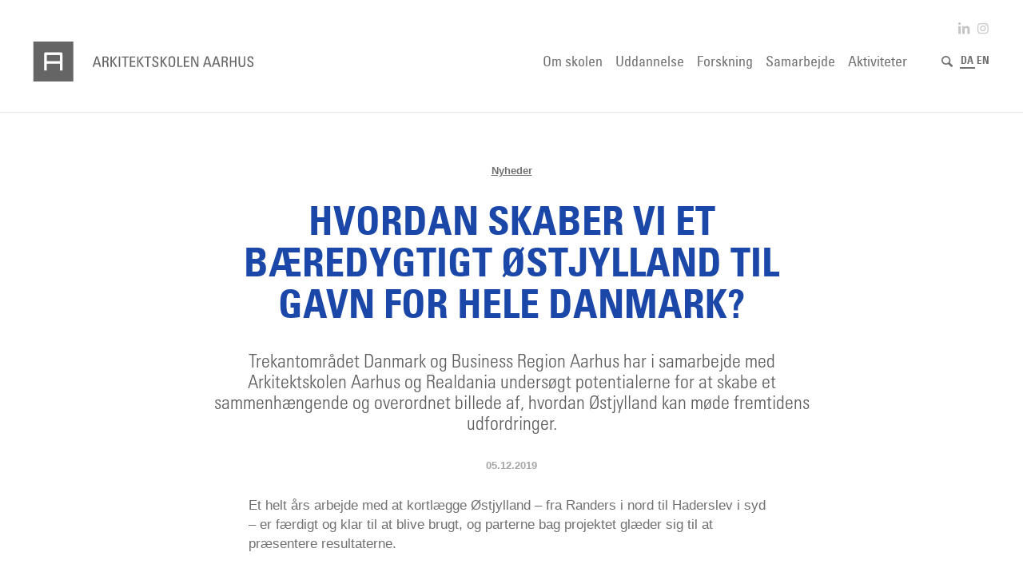

--- FILE ---
content_type: text/html; charset=UTF-8
request_url: https://aarch.dk/hvordan-skaber-vi-et-baeredygtigt-oestjylland-til-gavn-for-hele-danmark/
body_size: 26320
content:
<!DOCTYPE html>
<html lang="da-DK" class="html_stretched responsive av-preloader-disabled av-default-lightbox  html_header_top html_logo_left html_main_nav_header html_menu_right html_custom html_header_sticky html_header_shrinking_disabled html_header_topbar_active html_mobile_menu_tablet html_header_searchicon html_content_align_center html_header_unstick_top html_header_stretch html_minimal_header html_av-submenu-hidden html_av-submenu-display-click html_av-overlay-full html_av-submenu-clone html_entry_id_77155 html_cart_at_menu av-cookies-no-cookie-consent av-no-preview html_text_menu_active ">
<head>
<meta charset="UTF-8" />


<!-- mobile setting -->
<meta name="viewport" content="width=device-width, initial-scale=1">

<!-- Scripts/CSS and wp_head hook -->
<script id="Cookiebot" data-culture="da" src="https://consent.cookiebot.com/uc.js" data-cbid="d3cbe23d-fc14-4de5-98c8-ebbbf88f8a4f" type="text/javascript" async></script><meta name='robots' content='index, follow, max-image-preview:large, max-snippet:-1, max-video-preview:-1' />
<link rel="alternate" hreflang="da" href="https://aarch.dk/hvordan-skaber-vi-et-baeredygtigt-oestjylland-til-gavn-for-hele-danmark/" />
<link rel="alternate" hreflang="en" href="https://aarch.dk/en/hvordan-skaber-vi-et-baeredygtigt-oestjylland-til-gavn-for-hele-danmark/" />
<link rel="alternate" hreflang="x-default" href="https://aarch.dk/hvordan-skaber-vi-et-baeredygtigt-oestjylland-til-gavn-for-hele-danmark/" />

<script type="text/javascript">
    window.addEventListener('CookiebotOnAccept', function (e) {
        if (Cookiebot.consent.statistics) {
            enableStatisticsMatomo();
        }
    }, false);

    function enableStatisticsMatomo() {
        var _paq = window._paq || [];
        /* tracker methods like "setCustomDimension" should be called before
	   "trackPageView" */
        _paq.push(['trackPageView']);
        _paq.push(['enableLinkTracking']);
        (function() {
            var u="https://statistik.aarch.dk/";
            _paq.push(['setTrackerUrl', u+'matomo.php']);
            _paq.push(['setSiteId', '1']);
            var d=document, g=d.createElement('script'),
                s=d.getElementsByTagName('script')[0];
            g.type='text/javascript'; g.async=true; g.defer=true;
            g.src=u+'matomo.js'; s.parentNode.insertBefore(g,s);
        })();

    }
</script>
<noscript><p><img src="https://statistik.aarch.dk/matomo.php?idsite=1&rec=1" style="border:0;" alt="" /></p></noscript>
<style type="text/css">@font-face { font-family: 'star'; src: url('https://aarch.dk/wp-content/plugins/woocommerce/assets/fonts/star.eot'); src: url('https://aarch.dk/wp-content/plugins/woocommerce/assets/fonts/star.eot?#iefix') format('embedded-opentype'), 	  url('https://aarch.dk/wp-content/plugins/woocommerce/assets/fonts/star.woff') format('woff'), 	  url('https://aarch.dk/wp-content/plugins/woocommerce/assets/fonts/star.ttf') format('truetype'), 	  url('https://aarch.dk/wp-content/plugins/woocommerce/assets/fonts/star.svg#star') format('svg'); font-weight: normal; font-style: normal;  } @font-face { font-family: 'WooCommerce'; src: url('https://aarch.dk/wp-content/plugins/woocommerce/assets/fonts/WooCommerce.eot'); src: url('https://aarch.dk/wp-content/plugins/woocommerce/assets/fonts/WooCommerce.eot?#iefix') format('embedded-opentype'), 	  url('https://aarch.dk/wp-content/plugins/woocommerce/assets/fonts/WooCommerce.woff') format('woff'), 	  url('https://aarch.dk/wp-content/plugins/woocommerce/assets/fonts/WooCommerce.ttf') format('truetype'), 	  url('https://aarch.dk/wp-content/plugins/woocommerce/assets/fonts/WooCommerce.svg#WooCommerce') format('svg'); font-weight: normal; font-style: normal;  } </style>
	<!-- This site is optimized with the Yoast SEO plugin v19.11 - https://yoast.com/wordpress/plugins/seo/ -->
	<title>Hvordan skaber vi et bæredygtigt Østjylland til gavn for hele Danmark? - Arkitektskolen Aarhus</title>
	<link rel="canonical" href="https://aarch.dk/hvordan-skaber-vi-et-baeredygtigt-oestjylland-til-gavn-for-hele-danmark/" />
	<meta property="og:locale" content="da_DK" />
	<meta property="og:type" content="article" />
	<meta property="og:title" content="Hvordan skaber vi et bæredygtigt Østjylland til gavn for hele Danmark? - Arkitektskolen Aarhus" />
	<meta property="og:url" content="https://aarch.dk/hvordan-skaber-vi-et-baeredygtigt-oestjylland-til-gavn-for-hele-danmark/" />
	<meta property="og:site_name" content="Arkitektskolen Aarhus" />
	<meta property="article:published_time" content="2019-12-05T11:10:22+00:00" />
	<meta property="article:modified_time" content="2022-10-12T12:19:00+00:00" />
	<meta property="og:image" content="https://aarchdk.s3.eu-central-1.amazonaws.com/wp-content/uploads/2018/10/04223154/%C3%98stjyskmotorvej.png" />
	<meta property="og:image:width" content="800" />
	<meta property="og:image:height" content="600" />
	<meta property="og:image:type" content="image/png" />
	<meta name="author" content="Mads" />
	<meta name="twitter:card" content="summary_large_image" />
	<meta name="twitter:label1" content="Skrevet af" />
	<meta name="twitter:data1" content="Mads" />
	<meta name="twitter:label2" content="Estimeret læsetid" />
	<meta name="twitter:data2" content="18 minutter" />
	<script type="application/ld+json" class="yoast-schema-graph">{"@context":"https://schema.org","@graph":[{"@type":"WebPage","@id":"https://aarch.dk/hvordan-skaber-vi-et-baeredygtigt-oestjylland-til-gavn-for-hele-danmark/","url":"https://aarch.dk/hvordan-skaber-vi-et-baeredygtigt-oestjylland-til-gavn-for-hele-danmark/","name":"Hvordan skaber vi et bæredygtigt Østjylland til gavn for hele Danmark? - Arkitektskolen Aarhus","isPartOf":{"@id":"https://aarch.dk/#website"},"primaryImageOfPage":{"@id":"https://aarch.dk/hvordan-skaber-vi-et-baeredygtigt-oestjylland-til-gavn-for-hele-danmark/#primaryimage"},"image":{"@id":"https://aarch.dk/hvordan-skaber-vi-et-baeredygtigt-oestjylland-til-gavn-for-hele-danmark/#primaryimage"},"thumbnailUrl":"https://aarch.dk/wp-content/uploads/2018/10/Østjyskmotorvej.png","datePublished":"2019-12-05T11:10:22+00:00","dateModified":"2022-10-12T12:19:00+00:00","author":{"@id":"https://aarch.dk/#/schema/person/6617e2b99c8ac3934a939532ec3bc645"},"breadcrumb":{"@id":"https://aarch.dk/hvordan-skaber-vi-et-baeredygtigt-oestjylland-til-gavn-for-hele-danmark/#breadcrumb"},"inLanguage":"da-DK","potentialAction":[{"@type":"ReadAction","target":["https://aarch.dk/hvordan-skaber-vi-et-baeredygtigt-oestjylland-til-gavn-for-hele-danmark/"]}]},{"@type":"ImageObject","inLanguage":"da-DK","@id":"https://aarch.dk/hvordan-skaber-vi-et-baeredygtigt-oestjylland-til-gavn-for-hele-danmark/#primaryimage","url":"https://aarch.dk/wp-content/uploads/2018/10/Østjyskmotorvej.png","contentUrl":"https://aarch.dk/wp-content/uploads/2018/10/Østjyskmotorvej.png","width":800,"height":600,"caption":"Strukturbillede Østjylland"},{"@type":"BreadcrumbList","@id":"https://aarch.dk/hvordan-skaber-vi-et-baeredygtigt-oestjylland-til-gavn-for-hele-danmark/#breadcrumb","itemListElement":[{"@type":"ListItem","position":1,"name":"Hjem","item":"https://aarch.dk/"},{"@type":"ListItem","position":2,"name":"Research Lab 1 activities","item":"https://aarch.dk/tag/research-lab-1-activities-dk/"},{"@type":"ListItem","position":3,"name":"Hvordan skaber vi et bæredygtigt Østjylland til gavn for hele Danmark?"}]},{"@type":"WebSite","@id":"https://aarch.dk/#website","url":"https://aarch.dk/","name":"Arkitektskolen Aarhus","description":"","potentialAction":[{"@type":"SearchAction","target":{"@type":"EntryPoint","urlTemplate":"https://aarch.dk/?s={search_term_string}"},"query-input":"required name=search_term_string"}],"inLanguage":"da-DK"},{"@type":"Person","@id":"https://aarch.dk/#/schema/person/6617e2b99c8ac3934a939532ec3bc645","name":"Mads","image":{"@type":"ImageObject","inLanguage":"da-DK","@id":"https://aarch.dk/#/schema/person/image/","url":"https://secure.gravatar.com/avatar/351821eeda6d12ad07c68cf38aee228c?s=96&d=mm&r=g","contentUrl":"https://secure.gravatar.com/avatar/351821eeda6d12ad07c68cf38aee228c?s=96&d=mm&r=g","caption":"Mads"}}]}</script>
	<!-- / Yoast SEO plugin. -->



<link rel="alternate" type="application/rss+xml" title="Arkitektskolen Aarhus &raquo; Feed" href="https://aarch.dk/feed/" />
<link rel="alternate" type="application/rss+xml" title="Arkitektskolen Aarhus &raquo;-kommentar-feed" href="https://aarch.dk/comments/feed/" />
<link rel="alternate" type="application/rss+xml" title="Arkitektskolen Aarhus &raquo; Hvordan skaber vi et bæredygtigt Østjylland til gavn for hele Danmark?-kommentar-feed" href="https://aarch.dk/hvordan-skaber-vi-et-baeredygtigt-oestjylland-til-gavn-for-hele-danmark/feed/" />
<link rel='stylesheet' id='launchCSS-css' href='https://aarch.dk/wp-content/themes/enfold-child/_css/_launch/launch.min.css?ver=79854696' type='text/css' media='all' />
<link rel='stylesheet' id='stylesCSS-css' href='https://aarch.dk/wp-content/themes/enfold-child/style.css?ver=6.3' type='text/css' media='all' />
<link rel='stylesheet' id='avia-woocommerce-css-css' href='https://aarch.dk/wp-content/themes/enfold/config-woocommerce/woocommerce-mod.css?ver=6.1.9' type='text/css' media='all' />
<link rel='stylesheet' id='avia-grid-css' href='https://aarch.dk/wp-content/themes/enfold/css/grid.css?ver=4.7.5' type='text/css' media='all' />
<link rel='stylesheet' id='avia-base-css' href='https://aarch.dk/wp-content/themes/enfold/css/base.css?ver=4.7.5' type='text/css' media='all' />
<link rel='stylesheet' id='avia-layout-css' href='https://aarch.dk/wp-content/themes/enfold/css/layout.css?ver=4.7.5' type='text/css' media='all' />
<link rel='stylesheet' id='avia-module-slideshow-css' href='https://aarch.dk/wp-content/themes/enfold/config-templatebuilder/avia-shortcodes/slideshow/slideshow.css?ver=6.1.9' type='text/css' media='all' />
<link rel='stylesheet' id='avia-module-postslider-css' href='https://aarch.dk/wp-content/themes/enfold/config-templatebuilder/avia-shortcodes/postslider/postslider.css?ver=6.1.9' type='text/css' media='all' />
<link rel='stylesheet' id='avia-module-blog-css' href='https://aarch.dk/wp-content/themes/enfold/config-templatebuilder/avia-shortcodes/blog/blog.css?ver=6.1.9' type='text/css' media='all' />
<link rel='stylesheet' id='avia-module-button-css' href='https://aarch.dk/wp-content/themes/enfold/config-templatebuilder/avia-shortcodes/buttons/buttons.css?ver=6.1.9' type='text/css' media='all' />
<link rel='stylesheet' id='avia-module-button-fullwidth-css' href='https://aarch.dk/wp-content/themes/enfold/config-templatebuilder/avia-shortcodes/buttons_fullwidth/buttons_fullwidth.css?ver=6.1.9' type='text/css' media='all' />
<link rel='stylesheet' id='avia-module-comments-css' href='https://aarch.dk/wp-content/themes/enfold/config-templatebuilder/avia-shortcodes/comments/comments.css?ver=6.1.9' type='text/css' media='all' />
<link rel='stylesheet' id='avia-module-contact-css' href='https://aarch.dk/wp-content/themes/enfold/config-templatebuilder/avia-shortcodes/contact/contact.css?ver=6.1.9' type='text/css' media='all' />
<link rel='stylesheet' id='avia-module-countdown-css' href='https://aarch.dk/wp-content/themes/enfold/config-templatebuilder/avia-shortcodes/countdown/countdown.css?ver=6.1.9' type='text/css' media='all' />
<link rel='stylesheet' id='avia-module-gallery-css' href='https://aarch.dk/wp-content/themes/enfold/config-templatebuilder/avia-shortcodes/gallery/gallery.css?ver=6.1.9' type='text/css' media='all' />
<link rel='stylesheet' id='avia-module-gridrow-css' href='https://aarch.dk/wp-content/themes/enfold/config-templatebuilder/avia-shortcodes/grid_row/grid_row.css?ver=6.1.9' type='text/css' media='all' />
<link rel='stylesheet' id='avia-module-heading-css' href='https://aarch.dk/wp-content/themes/enfold/config-templatebuilder/avia-shortcodes/heading/heading.css?ver=6.1.9' type='text/css' media='all' />
<link rel='stylesheet' id='avia-module-rotator-css' href='https://aarch.dk/wp-content/themes/enfold/config-templatebuilder/avia-shortcodes/headline_rotator/headline_rotator.css?ver=6.1.9' type='text/css' media='all' />
<link rel='stylesheet' id='avia-module-hr-css' href='https://aarch.dk/wp-content/themes/enfold/config-templatebuilder/avia-shortcodes/hr/hr.css?ver=6.1.9' type='text/css' media='all' />
<link rel='stylesheet' id='avia-module-icon-css' href='https://aarch.dk/wp-content/themes/enfold/config-templatebuilder/avia-shortcodes/icon/icon.css?ver=6.1.9' type='text/css' media='all' />
<link rel='stylesheet' id='avia-module-iconbox-css' href='https://aarch.dk/wp-content/themes/enfold/config-templatebuilder/avia-shortcodes/iconbox/iconbox.css?ver=6.1.9' type='text/css' media='all' />
<link rel='stylesheet' id='avia-module-image-css' href='https://aarch.dk/wp-content/themes/enfold/config-templatebuilder/avia-shortcodes/image/image.css?ver=6.1.9' type='text/css' media='all' />
<link rel='stylesheet' id='avia-module-hotspot-css' href='https://aarch.dk/wp-content/themes/enfold/config-templatebuilder/avia-shortcodes/image_hotspots/image_hotspots.css?ver=6.1.9' type='text/css' media='all' />
<link rel='stylesheet' id='avia-module-masonry-css' href='https://aarch.dk/wp-content/themes/enfold/config-templatebuilder/avia-shortcodes/masonry_entries/masonry_entries.css?ver=6.1.9' type='text/css' media='all' />
<link rel='stylesheet' id='avia-siteloader-css' href='https://aarch.dk/wp-content/themes/enfold/css/avia-snippet-site-preloader.css?ver=6.1.9' type='text/css' media='all' />
<link rel='stylesheet' id='avia-modfule-notification-css' href='https://aarch.dk/wp-content/themes/enfold/config-templatebuilder/avia-shortcodes/notification/notification.css?ver=6.1.9' type='text/css' media='all' />
<link rel='stylesheet' id='avia-module-promobox-css' href='https://aarch.dk/wp-content/themes/enfold/config-templatebuilder/avia-shortcodes/promobox/promobox.css?ver=6.1.9' type='text/css' media='all' />
<link rel='stylesheet' id='avia-module-slideshow-fullsize-css' href='https://aarch.dk/wp-content/themes/enfold/config-templatebuilder/avia-shortcodes/slideshow_fullsize/slideshow_fullsize.css?ver=6.1.9' type='text/css' media='all' />
<link rel='stylesheet' id='avia-module-slideshow-fullscreen-css' href='https://aarch.dk/wp-content/themes/enfold/config-templatebuilder/avia-shortcodes/slideshow_fullscreen/slideshow_fullscreen.css?ver=6.1.9' type='text/css' media='all' />
<link rel='stylesheet' id='avia-module-social-css' href='https://aarch.dk/wp-content/themes/enfold/config-templatebuilder/avia-shortcodes/social_share/social_share.css?ver=6.1.9' type='text/css' media='all' />
<link rel='stylesheet' id='avia-module-tabsection-css' href='https://aarch.dk/wp-content/themes/enfold/config-templatebuilder/avia-shortcodes/tab_section/tab_section.css?ver=6.1.9' type='text/css' media='all' />
<link rel='stylesheet' id='avia-module-table-css' href='https://aarch.dk/wp-content/themes/enfold/config-templatebuilder/avia-shortcodes/table/table.css?ver=6.1.9' type='text/css' media='all' />
<link rel='stylesheet' id='avia-module-tabs-css' href='https://aarch.dk/wp-content/themes/enfold/config-templatebuilder/avia-shortcodes/tabs/tabs.css?ver=6.1.9' type='text/css' media='all' />
<link rel='stylesheet' id='avia-module-timeline-css' href='https://aarch.dk/wp-content/themes/enfold/config-templatebuilder/avia-shortcodes/timeline/timeline.css?ver=6.1.9' type='text/css' media='all' />
<link rel='stylesheet' id='avia-module-toggles-css' href='https://aarch.dk/wp-content/themes/enfold/config-templatebuilder/avia-shortcodes/toggles/toggles.css?ver=6.1.9' type='text/css' media='all' />
<link rel='stylesheet' id='avia-module-video-css' href='https://aarch.dk/wp-content/themes/enfold/config-templatebuilder/avia-shortcodes/video/video.css?ver=6.1.9' type='text/css' media='all' />
<link rel='stylesheet' id='avia-module-catalogue-css' href='https://aarch.dk/wp-content/themes/enfold/config-templatebuilder/avia-shortcodes/catalogue/catalogue.css?ver=6.1.9' type='text/css' media='all' />
<link rel='stylesheet' id='sbi_styles-css' href='https://aarch.dk/wp-content/plugins/instagram-feed-pro/css/sbi-styles.min.css?ver=6.7.0' type='text/css' media='all' />
<link rel='stylesheet' id='wp-block-library-css' href='https://aarch.dk/wp-includes/css/dist/block-library/style.min.css?ver=6.1.9' type='text/css' media='all' />
<link rel='stylesheet' id='wc-blocks-vendors-style-css' href='https://aarch.dk/wp-content/plugins/woocommerce/packages/woocommerce-blocks/build/wc-blocks-vendors-style.css?ver=8.7.5' type='text/css' media='all' />
<link rel='stylesheet' id='wc-blocks-style-css' href='https://aarch.dk/wp-content/plugins/woocommerce/packages/woocommerce-blocks/build/wc-blocks-style.css?ver=8.7.5' type='text/css' media='all' />
<link rel='stylesheet' id='classic-theme-styles-css' href='https://aarch.dk/wp-includes/css/classic-themes.min.css?ver=1' type='text/css' media='all' />
<style id='global-styles-inline-css' type='text/css'>
body{--wp--preset--color--black: #000000;--wp--preset--color--cyan-bluish-gray: #abb8c3;--wp--preset--color--white: #ffffff;--wp--preset--color--pale-pink: #f78da7;--wp--preset--color--vivid-red: #cf2e2e;--wp--preset--color--luminous-vivid-orange: #ff6900;--wp--preset--color--luminous-vivid-amber: #fcb900;--wp--preset--color--light-green-cyan: #7bdcb5;--wp--preset--color--vivid-green-cyan: #00d084;--wp--preset--color--pale-cyan-blue: #8ed1fc;--wp--preset--color--vivid-cyan-blue: #0693e3;--wp--preset--color--vivid-purple: #9b51e0;--wp--preset--gradient--vivid-cyan-blue-to-vivid-purple: linear-gradient(135deg,rgba(6,147,227,1) 0%,rgb(155,81,224) 100%);--wp--preset--gradient--light-green-cyan-to-vivid-green-cyan: linear-gradient(135deg,rgb(122,220,180) 0%,rgb(0,208,130) 100%);--wp--preset--gradient--luminous-vivid-amber-to-luminous-vivid-orange: linear-gradient(135deg,rgba(252,185,0,1) 0%,rgba(255,105,0,1) 100%);--wp--preset--gradient--luminous-vivid-orange-to-vivid-red: linear-gradient(135deg,rgba(255,105,0,1) 0%,rgb(207,46,46) 100%);--wp--preset--gradient--very-light-gray-to-cyan-bluish-gray: linear-gradient(135deg,rgb(238,238,238) 0%,rgb(169,184,195) 100%);--wp--preset--gradient--cool-to-warm-spectrum: linear-gradient(135deg,rgb(74,234,220) 0%,rgb(151,120,209) 20%,rgb(207,42,186) 40%,rgb(238,44,130) 60%,rgb(251,105,98) 80%,rgb(254,248,76) 100%);--wp--preset--gradient--blush-light-purple: linear-gradient(135deg,rgb(255,206,236) 0%,rgb(152,150,240) 100%);--wp--preset--gradient--blush-bordeaux: linear-gradient(135deg,rgb(254,205,165) 0%,rgb(254,45,45) 50%,rgb(107,0,62) 100%);--wp--preset--gradient--luminous-dusk: linear-gradient(135deg,rgb(255,203,112) 0%,rgb(199,81,192) 50%,rgb(65,88,208) 100%);--wp--preset--gradient--pale-ocean: linear-gradient(135deg,rgb(255,245,203) 0%,rgb(182,227,212) 50%,rgb(51,167,181) 100%);--wp--preset--gradient--electric-grass: linear-gradient(135deg,rgb(202,248,128) 0%,rgb(113,206,126) 100%);--wp--preset--gradient--midnight: linear-gradient(135deg,rgb(2,3,129) 0%,rgb(40,116,252) 100%);--wp--preset--duotone--dark-grayscale: url('#wp-duotone-dark-grayscale');--wp--preset--duotone--grayscale: url('#wp-duotone-grayscale');--wp--preset--duotone--purple-yellow: url('#wp-duotone-purple-yellow');--wp--preset--duotone--blue-red: url('#wp-duotone-blue-red');--wp--preset--duotone--midnight: url('#wp-duotone-midnight');--wp--preset--duotone--magenta-yellow: url('#wp-duotone-magenta-yellow');--wp--preset--duotone--purple-green: url('#wp-duotone-purple-green');--wp--preset--duotone--blue-orange: url('#wp-duotone-blue-orange');--wp--preset--font-size--small: 13px;--wp--preset--font-size--medium: 20px;--wp--preset--font-size--large: 36px;--wp--preset--font-size--x-large: 42px;--wp--preset--spacing--20: 0.44rem;--wp--preset--spacing--30: 0.67rem;--wp--preset--spacing--40: 1rem;--wp--preset--spacing--50: 1.5rem;--wp--preset--spacing--60: 2.25rem;--wp--preset--spacing--70: 3.38rem;--wp--preset--spacing--80: 5.06rem;}:where(.is-layout-flex){gap: 0.5em;}body .is-layout-flow > .alignleft{float: left;margin-inline-start: 0;margin-inline-end: 2em;}body .is-layout-flow > .alignright{float: right;margin-inline-start: 2em;margin-inline-end: 0;}body .is-layout-flow > .aligncenter{margin-left: auto !important;margin-right: auto !important;}body .is-layout-constrained > .alignleft{float: left;margin-inline-start: 0;margin-inline-end: 2em;}body .is-layout-constrained > .alignright{float: right;margin-inline-start: 2em;margin-inline-end: 0;}body .is-layout-constrained > .aligncenter{margin-left: auto !important;margin-right: auto !important;}body .is-layout-constrained > :where(:not(.alignleft):not(.alignright):not(.alignfull)){max-width: var(--wp--style--global--content-size);margin-left: auto !important;margin-right: auto !important;}body .is-layout-constrained > .alignwide{max-width: var(--wp--style--global--wide-size);}body .is-layout-flex{display: flex;}body .is-layout-flex{flex-wrap: wrap;align-items: center;}body .is-layout-flex > *{margin: 0;}:where(.wp-block-columns.is-layout-flex){gap: 2em;}.has-black-color{color: var(--wp--preset--color--black) !important;}.has-cyan-bluish-gray-color{color: var(--wp--preset--color--cyan-bluish-gray) !important;}.has-white-color{color: var(--wp--preset--color--white) !important;}.has-pale-pink-color{color: var(--wp--preset--color--pale-pink) !important;}.has-vivid-red-color{color: var(--wp--preset--color--vivid-red) !important;}.has-luminous-vivid-orange-color{color: var(--wp--preset--color--luminous-vivid-orange) !important;}.has-luminous-vivid-amber-color{color: var(--wp--preset--color--luminous-vivid-amber) !important;}.has-light-green-cyan-color{color: var(--wp--preset--color--light-green-cyan) !important;}.has-vivid-green-cyan-color{color: var(--wp--preset--color--vivid-green-cyan) !important;}.has-pale-cyan-blue-color{color: var(--wp--preset--color--pale-cyan-blue) !important;}.has-vivid-cyan-blue-color{color: var(--wp--preset--color--vivid-cyan-blue) !important;}.has-vivid-purple-color{color: var(--wp--preset--color--vivid-purple) !important;}.has-black-background-color{background-color: var(--wp--preset--color--black) !important;}.has-cyan-bluish-gray-background-color{background-color: var(--wp--preset--color--cyan-bluish-gray) !important;}.has-white-background-color{background-color: var(--wp--preset--color--white) !important;}.has-pale-pink-background-color{background-color: var(--wp--preset--color--pale-pink) !important;}.has-vivid-red-background-color{background-color: var(--wp--preset--color--vivid-red) !important;}.has-luminous-vivid-orange-background-color{background-color: var(--wp--preset--color--luminous-vivid-orange) !important;}.has-luminous-vivid-amber-background-color{background-color: var(--wp--preset--color--luminous-vivid-amber) !important;}.has-light-green-cyan-background-color{background-color: var(--wp--preset--color--light-green-cyan) !important;}.has-vivid-green-cyan-background-color{background-color: var(--wp--preset--color--vivid-green-cyan) !important;}.has-pale-cyan-blue-background-color{background-color: var(--wp--preset--color--pale-cyan-blue) !important;}.has-vivid-cyan-blue-background-color{background-color: var(--wp--preset--color--vivid-cyan-blue) !important;}.has-vivid-purple-background-color{background-color: var(--wp--preset--color--vivid-purple) !important;}.has-black-border-color{border-color: var(--wp--preset--color--black) !important;}.has-cyan-bluish-gray-border-color{border-color: var(--wp--preset--color--cyan-bluish-gray) !important;}.has-white-border-color{border-color: var(--wp--preset--color--white) !important;}.has-pale-pink-border-color{border-color: var(--wp--preset--color--pale-pink) !important;}.has-vivid-red-border-color{border-color: var(--wp--preset--color--vivid-red) !important;}.has-luminous-vivid-orange-border-color{border-color: var(--wp--preset--color--luminous-vivid-orange) !important;}.has-luminous-vivid-amber-border-color{border-color: var(--wp--preset--color--luminous-vivid-amber) !important;}.has-light-green-cyan-border-color{border-color: var(--wp--preset--color--light-green-cyan) !important;}.has-vivid-green-cyan-border-color{border-color: var(--wp--preset--color--vivid-green-cyan) !important;}.has-pale-cyan-blue-border-color{border-color: var(--wp--preset--color--pale-cyan-blue) !important;}.has-vivid-cyan-blue-border-color{border-color: var(--wp--preset--color--vivid-cyan-blue) !important;}.has-vivid-purple-border-color{border-color: var(--wp--preset--color--vivid-purple) !important;}.has-vivid-cyan-blue-to-vivid-purple-gradient-background{background: var(--wp--preset--gradient--vivid-cyan-blue-to-vivid-purple) !important;}.has-light-green-cyan-to-vivid-green-cyan-gradient-background{background: var(--wp--preset--gradient--light-green-cyan-to-vivid-green-cyan) !important;}.has-luminous-vivid-amber-to-luminous-vivid-orange-gradient-background{background: var(--wp--preset--gradient--luminous-vivid-amber-to-luminous-vivid-orange) !important;}.has-luminous-vivid-orange-to-vivid-red-gradient-background{background: var(--wp--preset--gradient--luminous-vivid-orange-to-vivid-red) !important;}.has-very-light-gray-to-cyan-bluish-gray-gradient-background{background: var(--wp--preset--gradient--very-light-gray-to-cyan-bluish-gray) !important;}.has-cool-to-warm-spectrum-gradient-background{background: var(--wp--preset--gradient--cool-to-warm-spectrum) !important;}.has-blush-light-purple-gradient-background{background: var(--wp--preset--gradient--blush-light-purple) !important;}.has-blush-bordeaux-gradient-background{background: var(--wp--preset--gradient--blush-bordeaux) !important;}.has-luminous-dusk-gradient-background{background: var(--wp--preset--gradient--luminous-dusk) !important;}.has-pale-ocean-gradient-background{background: var(--wp--preset--gradient--pale-ocean) !important;}.has-electric-grass-gradient-background{background: var(--wp--preset--gradient--electric-grass) !important;}.has-midnight-gradient-background{background: var(--wp--preset--gradient--midnight) !important;}.has-small-font-size{font-size: var(--wp--preset--font-size--small) !important;}.has-medium-font-size{font-size: var(--wp--preset--font-size--medium) !important;}.has-large-font-size{font-size: var(--wp--preset--font-size--large) !important;}.has-x-large-font-size{font-size: var(--wp--preset--font-size--x-large) !important;}
.wp-block-navigation a:where(:not(.wp-element-button)){color: inherit;}
:where(.wp-block-columns.is-layout-flex){gap: 2em;}
.wp-block-pullquote{font-size: 1.5em;line-height: 1.6;}
</style>
<style id='woocommerce-inline-inline-css' type='text/css'>
.woocommerce form .form-row .required { visibility: visible; }
</style>
<link rel='stylesheet' id='c4wp-public-css' href='https://aarch.dk/wp-content/plugins/wp-captcha//assets/css/c4wp-public.css?ver=6.1.9' type='text/css' media='all' />
<link rel='stylesheet' id='wpml-legacy-dropdown-0-css' href='//aarch.dk/wp-content/plugins/sitepress-multilingual-cms/templates/language-switchers/legacy-dropdown/style.min.css?ver=1' type='text/css' media='all' />
<style id='wpml-legacy-dropdown-0-inline-css' type='text/css'>
.wpml-ls-statics-shortcode_actions, .wpml-ls-statics-shortcode_actions .wpml-ls-sub-menu, .wpml-ls-statics-shortcode_actions a {border-color:#EEEEEE;}.wpml-ls-statics-shortcode_actions a {color:#444444;background-color:#ffffff;}.wpml-ls-statics-shortcode_actions a:hover,.wpml-ls-statics-shortcode_actions a:focus {color:#000000;background-color:#eeeeee;}.wpml-ls-statics-shortcode_actions .wpml-ls-current-language>a {color:#444444;background-color:#ffffff;}.wpml-ls-statics-shortcode_actions .wpml-ls-current-language:hover>a, .wpml-ls-statics-shortcode_actions .wpml-ls-current-language>a:focus {color:#000000;background-color:#eeeeee;}
#lang_sel img, #lang_sel_list img, #lang_sel_footer img { display: inline; }
</style>
<link rel='stylesheet' id='woocommerce-nyp-css' href='https://aarch.dk/wp-content/plugins/woocommerce-name-your-price/assets/css/name-your-price.css?ver=2.6.0' type='text/css' media='all' />
<link rel='stylesheet' id='cms-navigation-style-base-css' href='https://aarch.dk/wp-content/plugins/wpml-cms-nav/res/css/cms-navigation-base.css?ver=1.5.5' type='text/css' media='screen' />
<link rel='stylesheet' id='cms-navigation-style-css' href='https://aarch.dk/wp-content/plugins/wpml-cms-nav/res/css/cms-navigation.css?ver=1.5.5' type='text/css' media='screen' />
<link rel='stylesheet' id='avia-wpml-css' href='https://aarch.dk/wp-content/themes/enfold/config-wpml/wpml-mod.css?ver=4.7.5' type='text/css' media='all' />
<link rel='stylesheet' id='avia-scs-css' href='https://aarch.dk/wp-content/themes/enfold/css/shortcodes.css?ver=4.7.5' type='text/css' media='all' />
<link rel='stylesheet' id='avia-popup-css-css' href='https://aarch.dk/wp-content/themes/enfold/js/aviapopup/magnific-popup.css?ver=4.7.5' type='text/css' media='screen' />
<link rel='stylesheet' id='avia-lightbox-css' href='https://aarch.dk/wp-content/themes/enfold/css/avia-snippet-lightbox.css?ver=4.7.5' type='text/css' media='screen' />
<link rel='stylesheet' id='avia-widget-css-css' href='https://aarch.dk/wp-content/themes/enfold/css/avia-snippet-widget.css?ver=4.7.5' type='text/css' media='screen' />
<link rel='stylesheet' id='mediaelement-css' href='https://aarch.dk/wp-includes/js/mediaelement/mediaelementplayer-legacy.min.css?ver=4.2.17' type='text/css' media='all' />
<link rel='stylesheet' id='wp-mediaelement-css' href='https://aarch.dk/wp-includes/js/mediaelement/wp-mediaelement.min.css?ver=6.1.9' type='text/css' media='all' />
<link rel='stylesheet' id='avia-dynamic-css' href='https://aarch.dk/wp-content/uploads/dynamic_avia/aarch.dk_-_enfold_child.css?ver=670bcefe66552' type='text/css' media='all' />
<link rel='stylesheet' id='avia-custom-css' href='https://aarch.dk/wp-content/themes/enfold/css/custom.css?ver=4.7.5' type='text/css' media='all' />
<link rel='stylesheet' id='avia-style-css' href='https://aarch.dk/wp-content/themes/enfold-child/style.css?ver=4.7.5' type='text/css' media='all' />
<link rel='stylesheet' id='front_end_css-css' href='https://aarch.dk/wp-content/plugins/broken-link-notifier/includes/css/results-front.css?ver=1.1.4.2' type='text/css' media='all' />
<link rel='stylesheet' id='avia-gravity-css' href='https://aarch.dk/wp-content/themes/enfold/config-gravityforms/gravity-mod.css?ver=4.7.5' type='text/css' media='screen' />
<script type='text/javascript' id='jquery-core-js-extra'>
/* <![CDATA[ */
var languageVariables = {"shareLinkTxt":"Share link","copyFeedbackTxt":"Copied!"};
var aarch_vars = {"currentUrl":"https:\/\/aarch.dk\/hvordan-skaber-vi-et-baeredygtigt-oestjylland-til-gavn-for-hele-danmark"};
/* ]]> */
</script>
<script type='text/javascript' src='https://aarch.dk/wp-includes/js/jquery/jquery.min.js?ver=3.6.1' id='jquery-core-js'></script>
<script type='text/javascript' src='https://aarch.dk/wp-includes/js/jquery/jquery-migrate.min.js?ver=3.3.2' id='jquery-migrate-js'></script>
<script type='text/javascript' src='https://aarch.dk/wp-content/plugins/wp-captcha//assets/js/c4wp-public.js?ver=6.1.9' id='c4wp-public-js'></script>
<script type='text/javascript' src='//aarch.dk/wp-content/plugins/sitepress-multilingual-cms/templates/language-switchers/legacy-dropdown/script.min.js?ver=1' id='wpml-legacy-dropdown-0-js'></script>
<script type='text/javascript' src='https://aarch.dk/wp-content/themes/enfold/config-wpml/wpml-mod.js?ver=4.7.5' id='avia-wpml-script-js'></script>
<script type='text/javascript' src='https://aarch.dk/wp-content/themes/enfold/js/avia-compat.js?ver=4.7.5' id='avia-compat-js'></script>
<link rel="https://api.w.org/" href="https://aarch.dk/wp-json/" /><link rel="alternate" type="application/json" href="https://aarch.dk/wp-json/wp/v2/posts/77155" /><link rel="EditURI" type="application/rsd+xml" title="RSD" href="https://aarch.dk/xmlrpc.php?rsd" />
<link rel="wlwmanifest" type="application/wlwmanifest+xml" href="https://aarch.dk/wp-includes/wlwmanifest.xml" />
<meta name="generator" content="WordPress 6.1.9" />
<meta name="generator" content="WooCommerce 7.1.0" />
<link rel='shortlink' href='https://aarch.dk/?p=77155' />
<link rel="alternate" type="application/json+oembed" href="https://aarch.dk/wp-json/oembed/1.0/embed?url=https%3A%2F%2Faarch.dk%2Fhvordan-skaber-vi-et-baeredygtigt-oestjylland-til-gavn-for-hele-danmark%2F" />
<link rel="alternate" type="text/xml+oembed" href="https://aarch.dk/wp-json/oembed/1.0/embed?url=https%3A%2F%2Faarch.dk%2Fhvordan-skaber-vi-et-baeredygtigt-oestjylland-til-gavn-for-hele-danmark%2F&#038;format=xml" />
<meta name="generator" content="WPML ver:4.5.14 stt:12,1;" />
<link rel="profile" href="http://gmpg.org/xfn/11" />
<link rel="alternate" type="application/rss+xml" title="Arkitektskolen Aarhus RSS2 Feed" href="https://aarch.dk/feed/" />
<link rel="pingback" href="https://aarch.dk/xmlrpc.php" />

<style type='text/css' media='screen'>
 #top #header_main > .container, #top #header_main > .container .main_menu  .av-main-nav > li > a, #top #header_main #menu-item-shop .cart_dropdown_link{ height:70px; line-height: 70px; }
 .html_top_nav_header .av-logo-container{ height:70px;  }
 .html_header_top.html_header_sticky #top #wrap_all #main{ padding-top:98px; } 
</style>
<!--[if lt IE 9]><script src="https://aarch.dk/wp-content/themes/enfold/js/html5shiv.js"></script><![endif]-->
<link rel="icon" href="https://s3-eu-central-1.amazonaws.com/aarchdk/wp-content/uploads/2020/06/03155946/favicon.ico" type="image/x-icon">
	<noscript><style>.woocommerce-product-gallery{ opacity: 1 !important; }</style></noscript>
	
<!-- To speed up the rendering and to display the site as fast as possible to the user we include some styles and scripts for above the fold content inline -->
<script type="text/javascript">'use strict';var avia_is_mobile=!1;if(/Android|webOS|iPhone|iPad|iPod|BlackBerry|IEMobile|Opera Mini/i.test(navigator.userAgent)&&'ontouchstart' in document.documentElement){avia_is_mobile=!0;document.documentElement.className+=' avia_mobile '}
else{document.documentElement.className+=' avia_desktop '};document.documentElement.className+=' js_active ';(function(){var e=['-webkit-','-moz-','-ms-',''],n='';for(var t in e){if(e[t]+'transform' in document.documentElement.style){document.documentElement.className+=' avia_transform ';n=e[t]+'transform'};if(e[t]+'perspective' in document.documentElement.style)document.documentElement.className+=' avia_transform3d '};if(typeof document.getElementsByClassName=='function'&&typeof document.documentElement.getBoundingClientRect=='function'&&avia_is_mobile==!1){if(n&&window.innerHeight>0){setTimeout(function(){var e=0,o={},a=0,t=document.getElementsByClassName('av-parallax'),i=window.pageYOffset||document.documentElement.scrollTop;for(e=0;e<t.length;e++){t[e].style.top='0px';o=t[e].getBoundingClientRect();a=Math.ceil((window.innerHeight+i-o.top)*0.3);t[e].style[n]='translate(0px, '+a+'px)';t[e].style.top='auto';t[e].className+=' enabled-parallax '}},50)}}})();</script>		<style type="text/css" id="wp-custom-css">
			.ao-white p, .ao-white strong, .ao-white em, .ao-white h1, .ao-white h2 {
	color: #fff!important;
}

.ao-dark p, .ao-dark strong, .ao-dark em, .ao-dark h1, .ao-dark h2 {
	color: #000!important;
}

.ao-medium-text-paragraf p {
font-family: UniversLTStd-LightCn;
font-weight: 400;
font-size: 20px!important;
line-height: 26px!important;
letter-spacing: 0.2px
}

.ao-medium-text-paragraf h2 {
	font-family: arial!important;
}

@media (min-width: 990px) {
.ao-medium-text-paragraf p {
font-size: 23px!important;
line-height: 29px!important;
}
}

@media (min-width: 1551px) {
.ao-medium-text-paragraf p {
font-size: 26px!important;
line-height: 32px!important;
}

}

.ao-medium-text-heading h2 {
	text-transform: uppercase;
	line-height: 1.24!important;
	font-size: 28px!important;
	font-family: arial!important;
}

@media (min-width: 990px) {
.ao-medium-text-heading h2 {
line-height: 1.24!important;
	font-size: 30px!important;
}
}

@media (min-width: 1551px) {
.ao-medium-text-heading h2 {
	line-height: 1.19!important;
	font-size: 40px!important;
}
}

.ao-quote-1 {
	max-width: 750px;
  margin: 0 auto;
  text-align: center;
}

.ao-quote-1 div {
	font-family: UniversLTStd-LightCn;
	font-weight: 400;
	font-size: 28px!important;
	line-height: 1.25!important;
	
}

@media (max-width: 767px){
html.responsive #top .ao-text-block-1 .container {
	padding-left: 0!important;
	padding-right: 0!important;
}
}

.ao-text-block-1 .avia_textblock {
	max-width: 750px;
	margin: 0 auto;
}

.ao-text-block-1 .avia_textblock div > :first-child:not(a) {
  margin-top: 0 !important;
}

.ao-text-block-1 .avia_textblock div > :first-child:not(a):not(button) {
  padding-top: 0 !important;
}

.ao-text-block-1 .avia_textblock div > :last-child:not(a) {
  margin-bottom: 0 !important;
}

.ao-text-block-1 .avia_textblock div > :last-child:not(a):not(button) {
  padding-bottom: 0 !important;
}

.ao-text-block-1 .flex_column.av_one_full {
	margin-bottom: 0!important;
}

.ao-text-block-1.white p {
	color: white!important;
}

.aa-block-big-image-with-title-date-1 .avia-image-container-inner {
	width: 100%;
}

.aa-block-big-image-with-title-date-1 .avia-image-container-inner {
	width: 100%;

}

.aa-block-big-image-with-title-date-1.smaller .avia-image-container-inner {
	max-width: 800px;

}

.aa-block-big-image-with-title-date-1 img {
	width: 100%!important;
	max-width: 750px;
}

.aa-block-big-image-1 img {
    max-width: 300px!important;
    margin: 0 auto;
		width: 300px!important;
}
@media (min-width: 1000px) {
.aa-block-big-image-1 img {
  	width: 1000px!important;
		max-width: 400px!important;
}
}

.aa-block-big-image-with-title-date-1 img {
	width: 100%!important;
	max-width: 400px;
}

.aa-block-big-image-with-title-date-1-subtitle {
	margin-top: 25px;
	max-width: 750px;
	margin-left: auto;
	margin-right: auto;
}

@media (min-width: 1551px) {
	.aa-block-big-image-with-title-date-1-subtitle {
		margin-top: 40px;
	}

	.aa-block-big-image-with-title-date-1-subtitle h1 {
		font-size: 40px!important;
		line-height: 1.2!important;
	}
	
}

.ao-header-1-icon img {
	width: 100px;
}

.ao-header-1-subtitle {
	max-width: 750px;
	margin: 0 auto;
}

.ao-header-1-subtitle p {
	font-family: UniversLTStd-LightCn;
	font-weight: 400;
		font-size: 21px!important;
	line-height: 1.3!important;
}

.ao-header-1-title h1 {
	line-height: 1.19!important;
}

@media (max-width:767px) {
	
		.ao-header-1-icon {
		margin-bottom: 14px!important;
	}

	.ao-header-1-icon img {
		margin-top: 60px;
	}
}

@media (min-width: 768px) and (max-width:1289px) {
	.ao-header-1-icon {
		margin-bottom: 33px!important;

	}

}

@media (min-width: 990px) {
	.ao-header-1-icon img {
		width: 150px;
	}
	
	.ao-header-1-title h1 {
		margin-top: 10px!important;
		font-size: 110px!important;
		line-height: 1.0!important;
		margin-bottom: 	5px!important;
		
	}

	.ao-header-1-subtitle p {
	font-size: 32px!important;
	line-height: 1.3!important;
}

	
} 
@media (min-width: 1551px) {

}



/* Buttons */

.aa-btn-minw-250 a {
	min-width: 250px!important;
}

#top .avia-button.avia-color-light, #top .avia-button.avia-color-dark {
font-family: UniversLTStd-LightCn;
	border-width: 2px;
			font-weight: 500;
	font-size: 19px!important;
/* 	font-size: 15px; */
/* 	letter-spacing: 0.8px */
}

#top .avia-button-wrap .avia-button {
	border-width: 2px!important;
}

#top .avia-button.avia-color-light:hover, #top .avia-button.avia-color-dark:hover {
	border-width: 2px
}

#top .avia-button.avia-color-light:hover, #top .avia-button.avia-color-dark:hover {
	border-width: 2px;

}


#top .avia-button.avia-color-dark:hover {
	background-color: #000!important;
	border-color: black;
}

#top .avia-button.avia-color-light:hover {
	background-color: #fff!important;
	border-color: #fff;
	color: black;
}

/* #top .avia-button.avia-color-light {
	border-color: #fff;
	color: #fff;
} */

#top .avia-button.avia-color-dark {
		border-color: #000;
		color: #000;
}

/* Buttons END */

/* Max widths */
.aa-mw-100 {
	max-width: 100px;
}

.aa-mw-500 {
	max-width: 500px;
}

.aa-mw-750 {
	max-width: 750px;
}

.aa-mw-1000 {
	max-width: 1000px;
}

.aa-mw-1250 {
	max-width: 1250px;
}

.aa-mw-1500 {
	max-width: 1500px;
}
/* Max widths END */


/* this is temp styling */
.ao-block-1 img {
	max-width: 500px!important;
	padding-top: 20px;
}


/* this is temp styling END */

/* Eventon form styling */

#evo-contact-form .evo_date_select {
	width: 25% !important;
	margin-right: 5px!important;

}

#evo-contact-form .evoau_time_edit {
	width: 50% !important;
}

#evo-contact-form .eventon_au_form_section .evoau_submission_form form .inner .evoau_table .row .time_select .bootstrap-select {
	width: 100% !important
}

#evo-contact-form .eventon_au_form_section .evoau_submission_form form .inner .evoau_table .row input.evoau_dpicker {
	width: 100% !important;
}

#evo-contact-form .eventon_au_form_section .evoau_submission_form form .inner .evoau_table .row .checkbox_row .evoau_cat_select_field .checkbox {
	margin-left: 10px !important;
}

#evo-contact-form .enterNew {
	height: 50px !important;
	line-height: 33px !important;
	margin-top: 0 !important;
}

@media (max-width: 989px) {
	.responsive #top .eventon_au_form_section .evoau_submission_form form .inner .evoau_table .row .checkbox_row .evoau_cat_select_field .checkbox {
		margin-left: 10px !important;
	}

	#evo-contact-form .enterNew {
		margin-top: 10px !important;
	}

	#evo-contact-form .evo_date_select {
		width: 33% !important;
	}
}

@media (max-width: 768px) {
	#evo-contact-form .evo_date_select {
		width: 50% !important;
	}

	#evo-contact-form .evoau_submission_form .evoau_time_edit .time_select:nth-of-type(2) {
		width: 50%!important;
		margin-right: 0 !important;
	}

	#evo-contact-form .evoau_submission_form .evoau_time_edit .time_select:nth-of-type(1) {
		margin-right: 5px !important;
		width: calc(50% - 5px) !important;
	}
}

@media (max-width: 375px) {
	#evo-contact-form .evo_date_select {
		width: 100% !important;
	}

	#evo-contact-form .evoau_time_edit {
		width: 100% !important;
    	margin-right: 5px !important;
	}
}

/* Logo corrections */
/* @media (min-width: 768px) {
#top #header #header_main .container .inner-container .logo>a>img {
	margin-top: 13px;
	padding: 0;
	}
}

@media (min-width: 992px) {
	#top #header #header_main .container .inner-container .logo>a>img {
	margin-top: 10px;
	padding: 0;
	}
} */
/* 
@media (max-width: 767px){
html.responsive #top #header {
    padding: 10px 0;
}
#top #header #header_main .container .inner-container .logo>a>img {
	margin-top: 4px;
	}
} */

/* Bullets for av-milestone content  */
.av-milestone .av-milestone-content ul li {
	position: relative;
	padding-left: 0;
	overflow: visible;
	display: block;
		
}
.av-milestone .av-milestone-content ul li:after {
	content: "";
  background: #707070;
  width: 8px;
  height: 8px;
  position: absolute;
  top: 7px;
  left: -20px;
}

@media (max-width: 992px){
	.av-milestone .av-milestone-content ul li:after {
	  top: 9px;	
}
}

/* Bullets for av-milestone content END */

#top .aa-video-header-afgang-1 .av-video-slide iframe, #top .aa-video-header-afgang-1 .av-video-slide .avia-slide-wrap  {
	background: #fff503!important;
}

#top .aa-video-header-afgang-1 .avia-slideshow .avia-slideshow-inner>li .avia-slide-wrap:before {
top: 0;
    background: linear-gradient(to top,rgba(37,31,31,0) 0,#797420 130%)!important;
    opacity: 1;
}

#top .aa-nav-btns-type-1 .avia-button-wrap .avia-button {
	font-weight: 500!important;
font-size: 19px!important;
    font-family: UniversLTStd-LightCn;
}

.aa-nav-btn-type-1 .avia-button-wrap, .aa-nav-btn-type-1 {
	 display: block;
   margin: auto;
   width: 100%;
}

.aa-nav-btn-type-1 .avia-button-wrap, .aa-nav-btn-type-1 .avia-button-wrap a {
	width: 100%;
}

.aa-nav-btn-type-1 .avia-button-wrap a {
	margin: 0;
}

.ajde_evcal_calendar:not(.eventon_single_event) .eventon_events_list .evcal_list_a span.evcal_event_types.ett2 {
   position: relative!important;
}

.ajde_evcal_calendar:not(.eventon_single_event) .eventon_events_list .evcal_list_a span.evcal_event_types.ett2.show em:first-child {
  position: static!important;
}

/* Instagram ny forside */
@media (max-width: 767px) {
html.responsive #top .instaforside #sb_instagram.sbi_col_4 #sbi_images .sbi_item, html.responsive #top .instafullwidth #sb_instagram.sbi_col_4 #sbi_images .sbi_item {
	width: calc(50% - 30px)!important;
}
}
/* Instagram ny forside END */

/* Hide sidebar on product page */
.woocommerce.woocommerce-page .sidebar.sidebar_sidebar_right.alpha.units{
display:none!important;
}
/* Hide sidebar on product page END */

/* Accordion fix with toggle.js fix for scroll to point */
.toggle_wrap {
  display: none;
}

@media (min-width: 768px) {
	.related-fix article {
		max-height: 300px!important;
	}
	.related-fix article a {
		max-height: 300px!important;
	}
}

@media (min-width: 1000px) {
	.related-fix article {
		max-height: 300px!important;
	}
	.related-fix article a {
		max-height: 300px!important;
	}
}

@media (min-width: 1200px) {
	.related-fix article {
		max-height: 400px!important;
	}

.related-fix article a {
		max-height: 400px!important;
	}
}

@media (min-width: 767px) {
	.aa-faq-box-1 .avia-button-wrap {
		position: relative;
		top: 20px;
	}
	.aa-faq-box-1 .avia-promocontent {
		float:left;
		width: 100%!important
	}
}

.aa-edu-program-info-1 .flex_column_table .avia-builder-el-first + .av-flex-placeholder + .flex_column {
/* 	background:red; */
}

@media (max-width: 1200px) {
	
.aa-edu-program-info-1 .flex_column_table_cell, .aa-edu-program-info-1  .flex_column_table {
	display: block!important;
}

.aa-edu-program-info-1 .flex_column_table .flex_column {
		margin-left: 0!important;
    margin-bottom: 20px;
    width: 100%!important;
	}
	
}
@media (max-width: 1200px) {
.aa-edu-program-info-1 	.av_one_fourth p {
	margin-bottom: 10px!important;
}
	
	.aa-edu-program-info-1 	.av_one_fourth {
		margin-bottom: 0!important;
	}
	
}
/* Goes in grid module scss later  */
@media (min-width: 1321px) {
#top .grid-section--slider-full-width {
	margin: 0 3%;
	width: calc(100% - 6%);
}
}

/* Goes in grid module scss later  */

.no-image-hover-1 {
	
}


.logo-header-max-width-1 {
	max-width: 200px;
	margin-left:0!important;
	margin-right: 0!important;
}

@media (min-width: 768px) {
	.logo-header-max-width-1 {
	max-width: 250px;
	}
}		</style>
		<style type='text/css'>
@font-face {font-family: 'entypo-fontello'; font-weight: normal; font-style: normal; font-display: auto;
src: url('https://aarch.dk/wp-content/themes/enfold/config-templatebuilder/avia-template-builder/assets/fonts/entypo-fontello.eot');
src: url('https://aarch.dk/wp-content/themes/enfold/config-templatebuilder/avia-template-builder/assets/fonts/entypo-fontello.eot?#iefix') format('embedded-opentype'), 
url('https://aarch.dk/wp-content/themes/enfold/config-templatebuilder/avia-template-builder/assets/fonts/entypo-fontello.woff') format('woff'),
url('https://aarch.dk/wp-content/themes/enfold/config-templatebuilder/avia-template-builder/assets/fonts/entypo-fontello.woff2') format('woff2'),
url('https://aarch.dk/wp-content/themes/enfold/config-templatebuilder/avia-template-builder/assets/fonts/entypo-fontello.ttf') format('truetype'), 
url('https://aarch.dk/wp-content/themes/enfold/config-templatebuilder/avia-template-builder/assets/fonts/entypo-fontello.svg#entypo-fontello') format('svg');
} #top .avia-font-entypo-fontello, body .avia-font-entypo-fontello, html body [data-av_iconfont='entypo-fontello']:before{ font-family: 'entypo-fontello'; }
</style>

<!--
Debugging Info for Theme support: 

Theme: Enfold
Version: 4.7.5
Installed: enfold
AviaFramework Version: 5.0
AviaBuilder Version: 4.7.1.1
aviaElementManager Version: 1.0.1
- - - - - - - - - - -
ChildTheme: Aarch.dk - Enfold Child
ChildTheme Version: 1.0
ChildTheme Installed: enfold

ML:10486-PU:92-PLA:43
WP:6.1.9
Compress: CSS:disabled - JS:disabled
Updates: disabled
PLAu:41
-->
</head>




<body id="top" class="post-template-default single single-post postid-77155 single-format-standard  rtl_columns stretched arial-websave arial no_sidebar_border theme-enfold woocommerce-no-js da" itemscope="itemscope" itemtype="https://schema.org/WebPage" >

	<svg xmlns="http://www.w3.org/2000/svg" viewBox="0 0 0 0" width="0" height="0" focusable="false" role="none" style="visibility: hidden; position: absolute; left: -9999px; overflow: hidden;" ><defs><filter id="wp-duotone-dark-grayscale"><feColorMatrix color-interpolation-filters="sRGB" type="matrix" values=" .299 .587 .114 0 0 .299 .587 .114 0 0 .299 .587 .114 0 0 .299 .587 .114 0 0 " /><feComponentTransfer color-interpolation-filters="sRGB" ><feFuncR type="table" tableValues="0 0.49803921568627" /><feFuncG type="table" tableValues="0 0.49803921568627" /><feFuncB type="table" tableValues="0 0.49803921568627" /><feFuncA type="table" tableValues="1 1" /></feComponentTransfer><feComposite in2="SourceGraphic" operator="in" /></filter></defs></svg><svg xmlns="http://www.w3.org/2000/svg" viewBox="0 0 0 0" width="0" height="0" focusable="false" role="none" style="visibility: hidden; position: absolute; left: -9999px; overflow: hidden;" ><defs><filter id="wp-duotone-grayscale"><feColorMatrix color-interpolation-filters="sRGB" type="matrix" values=" .299 .587 .114 0 0 .299 .587 .114 0 0 .299 .587 .114 0 0 .299 .587 .114 0 0 " /><feComponentTransfer color-interpolation-filters="sRGB" ><feFuncR type="table" tableValues="0 1" /><feFuncG type="table" tableValues="0 1" /><feFuncB type="table" tableValues="0 1" /><feFuncA type="table" tableValues="1 1" /></feComponentTransfer><feComposite in2="SourceGraphic" operator="in" /></filter></defs></svg><svg xmlns="http://www.w3.org/2000/svg" viewBox="0 0 0 0" width="0" height="0" focusable="false" role="none" style="visibility: hidden; position: absolute; left: -9999px; overflow: hidden;" ><defs><filter id="wp-duotone-purple-yellow"><feColorMatrix color-interpolation-filters="sRGB" type="matrix" values=" .299 .587 .114 0 0 .299 .587 .114 0 0 .299 .587 .114 0 0 .299 .587 .114 0 0 " /><feComponentTransfer color-interpolation-filters="sRGB" ><feFuncR type="table" tableValues="0.54901960784314 0.98823529411765" /><feFuncG type="table" tableValues="0 1" /><feFuncB type="table" tableValues="0.71764705882353 0.25490196078431" /><feFuncA type="table" tableValues="1 1" /></feComponentTransfer><feComposite in2="SourceGraphic" operator="in" /></filter></defs></svg><svg xmlns="http://www.w3.org/2000/svg" viewBox="0 0 0 0" width="0" height="0" focusable="false" role="none" style="visibility: hidden; position: absolute; left: -9999px; overflow: hidden;" ><defs><filter id="wp-duotone-blue-red"><feColorMatrix color-interpolation-filters="sRGB" type="matrix" values=" .299 .587 .114 0 0 .299 .587 .114 0 0 .299 .587 .114 0 0 .299 .587 .114 0 0 " /><feComponentTransfer color-interpolation-filters="sRGB" ><feFuncR type="table" tableValues="0 1" /><feFuncG type="table" tableValues="0 0.27843137254902" /><feFuncB type="table" tableValues="0.5921568627451 0.27843137254902" /><feFuncA type="table" tableValues="1 1" /></feComponentTransfer><feComposite in2="SourceGraphic" operator="in" /></filter></defs></svg><svg xmlns="http://www.w3.org/2000/svg" viewBox="0 0 0 0" width="0" height="0" focusable="false" role="none" style="visibility: hidden; position: absolute; left: -9999px; overflow: hidden;" ><defs><filter id="wp-duotone-midnight"><feColorMatrix color-interpolation-filters="sRGB" type="matrix" values=" .299 .587 .114 0 0 .299 .587 .114 0 0 .299 .587 .114 0 0 .299 .587 .114 0 0 " /><feComponentTransfer color-interpolation-filters="sRGB" ><feFuncR type="table" tableValues="0 0" /><feFuncG type="table" tableValues="0 0.64705882352941" /><feFuncB type="table" tableValues="0 1" /><feFuncA type="table" tableValues="1 1" /></feComponentTransfer><feComposite in2="SourceGraphic" operator="in" /></filter></defs></svg><svg xmlns="http://www.w3.org/2000/svg" viewBox="0 0 0 0" width="0" height="0" focusable="false" role="none" style="visibility: hidden; position: absolute; left: -9999px; overflow: hidden;" ><defs><filter id="wp-duotone-magenta-yellow"><feColorMatrix color-interpolation-filters="sRGB" type="matrix" values=" .299 .587 .114 0 0 .299 .587 .114 0 0 .299 .587 .114 0 0 .299 .587 .114 0 0 " /><feComponentTransfer color-interpolation-filters="sRGB" ><feFuncR type="table" tableValues="0.78039215686275 1" /><feFuncG type="table" tableValues="0 0.94901960784314" /><feFuncB type="table" tableValues="0.35294117647059 0.47058823529412" /><feFuncA type="table" tableValues="1 1" /></feComponentTransfer><feComposite in2="SourceGraphic" operator="in" /></filter></defs></svg><svg xmlns="http://www.w3.org/2000/svg" viewBox="0 0 0 0" width="0" height="0" focusable="false" role="none" style="visibility: hidden; position: absolute; left: -9999px; overflow: hidden;" ><defs><filter id="wp-duotone-purple-green"><feColorMatrix color-interpolation-filters="sRGB" type="matrix" values=" .299 .587 .114 0 0 .299 .587 .114 0 0 .299 .587 .114 0 0 .299 .587 .114 0 0 " /><feComponentTransfer color-interpolation-filters="sRGB" ><feFuncR type="table" tableValues="0.65098039215686 0.40392156862745" /><feFuncG type="table" tableValues="0 1" /><feFuncB type="table" tableValues="0.44705882352941 0.4" /><feFuncA type="table" tableValues="1 1" /></feComponentTransfer><feComposite in2="SourceGraphic" operator="in" /></filter></defs></svg><svg xmlns="http://www.w3.org/2000/svg" viewBox="0 0 0 0" width="0" height="0" focusable="false" role="none" style="visibility: hidden; position: absolute; left: -9999px; overflow: hidden;" ><defs><filter id="wp-duotone-blue-orange"><feColorMatrix color-interpolation-filters="sRGB" type="matrix" values=" .299 .587 .114 0 0 .299 .587 .114 0 0 .299 .587 .114 0 0 .299 .587 .114 0 0 " /><feComponentTransfer color-interpolation-filters="sRGB" ><feFuncR type="table" tableValues="0.098039215686275 1" /><feFuncG type="table" tableValues="0 0.66274509803922" /><feFuncB type="table" tableValues="0.84705882352941 0.41960784313725" /><feFuncA type="table" tableValues="1 1" /></feComponentTransfer><feComposite in2="SourceGraphic" operator="in" /></filter></defs></svg><a href="#main" class="sr-only">Skip to main content</a>
	<div id='wrap_all'>

	
<header id='header' class='all_colors header_color dark_bg_color  av_header_top av_logo_left av_main_nav_header av_menu_right av_custom av_header_sticky av_header_shrinking_disabled av_header_stretch av_mobile_menu_tablet av_header_searchicon av_header_unstick_top av_seperator_small_border av_minimal_header av_bottom_nav_disabled  av_alternate_logo_active'  role="banner" itemscope="itemscope" itemtype="https://schema.org/WPHeader" >

		<div id='header_meta' class='container_wrap container_wrap_meta  av_icon_active_right av_extra_header_active av_secondary_right av_phone_active_left av_entry_id_77155'>
		
			      <div class='container'>
			      <ul class='noLightbox social_bookmarks icon_count_2'><li class='social_bookmarks_linkedin av-social-link-linkedin social_icon_1'><a target="_blank" aria-label="Link to LinkedIn" href='https://www.linkedin.com/school/aarhus-school-of-architecture/' aria-hidden='false' data-av_icon='' data-av_iconfont='entypo-fontello' title='LinkedIn' rel="noopener"><span class='avia_hidden_link_text'>LinkedIn</span></a></li><li class='social_bookmarks_instagram av-social-link-instagram social_icon_2'><a target="_blank" aria-label="Link to Instagram" href='https://www.instagram.com/aarchdk/' aria-hidden='false' data-av_icon='' data-av_iconfont='entypo-fontello' title='Instagram' rel="noopener"><span class='avia_hidden_link_text'>Instagram</span></a></li></ul><nav class='sub_menu'  role="navigation" itemscope="itemscope" itemtype="https://schema.org/SiteNavigationElement" ></nav>			      </div>
		</div>

		<div  id='header_main' class='container_wrap container_wrap_logo'>
	
        <div class='container av-logo-container'><div class='inner-container'><span class='logo'><a href='https://aarch.dk/'><img height='100' width='300' src='https://s3-eu-central-1.amazonaws.com/aarchdk/wp-content/uploads/2019/02/03164631/aarch-logo-dark.svg' alt='Arkitektskolen Aarhus' title='' /></a></span><nav class='main_menu' data-selectname='Vælg en side'  role="navigation" itemscope="itemscope" itemtype="https://schema.org/SiteNavigationElement" ><div class="avia-menu av-main-nav-wrap"><ul id="avia-menu" class="menu av-main-nav"><li id="menu-item-4097" class="menu-item menu-item-type-post_type menu-item-object-page menu-item-has-children menu-item-top-level menu-item-top-level-1"><a href="https://aarch.dk/om-skolen/" itemprop="url"><span class="avia-bullet"></span><span class="avia-menu-text">Om skolen</span><span class="avia-menu-fx"><span class="avia-arrow-wrap"><span class="avia-arrow"></span></span></span></a>


<ul class="sub-menu">
	<li id="menu-item-6987" class="menu-item menu-item-type-post_type menu-item-object-page"><a href="https://aarch.dk/om-skolen/" itemprop="url"><span class="avia-bullet"></span><span class="avia-menu-text">Værd at vide</span></a></li>
	<li id="menu-item-197794" class="menu-item menu-item-type-post_type menu-item-object-page"><a href="https://aarch.dk/om-skolen/medarbejdere/" itemprop="url"><span class="avia-bullet"></span><span class="avia-menu-text">Find medarbejder</span></a></li>
	<li id="menu-item-9933" class="menu-item menu-item-type-custom menu-item-object-custom menu-item-has-children"><a href="#" itemprop="url"><span class="avia-bullet"></span><span class="avia-menu-text">Organisation</span></a>
	<ul class="sub-menu">
		<li id="menu-item-57025" class="menu-item menu-item-type-post_type menu-item-object-page"><a href="https://aarch.dk/profil/" itemprop="url"><span class="avia-bullet"></span><span class="avia-menu-text">Profil</span></a></li>
		<li id="menu-item-11129" class="menu-item menu-item-type-post_type menu-item-object-post"><a href="https://aarch.dk/vision/" itemprop="url"><span class="avia-bullet"></span><span class="avia-menu-text">Vision</span></a></li>
		<li id="menu-item-10292" class="menu-item menu-item-type-post_type menu-item-object-post"><a href="https://aarch.dk/fokusomraader/" itemprop="url"><span class="avia-bullet"></span><span class="avia-menu-text">Fokusområder</span></a></li>
		<li id="menu-item-10206" class="menu-item menu-item-type-custom menu-item-object-custom menu-item-has-children"><a href="#" itemprop="url"><span class="avia-bullet"></span><span class="avia-menu-text">Skolens organisering</span></a>
		<ul class="sub-menu">
			<li id="menu-item-4336" class="menu-item menu-item-type-post_type menu-item-object-post"><a href="https://aarch.dk/organisationsdiagram/" itemprop="url"><span class="avia-bullet"></span><span class="avia-menu-text">Organisationsdiagram</span></a></li>
			<li id="menu-item-4340" class="menu-item menu-item-type-post_type menu-item-object-post"><a href="https://aarch.dk/ledelsen/" itemprop="url"><span class="avia-bullet"></span><span class="avia-menu-text">Ledelsen</span></a></li>
			<li id="menu-item-10265" class="menu-item menu-item-type-post_type menu-item-object-post"><a href="https://aarch.dk/skolens-bestyrelse/" itemprop="url"><span class="avia-bullet"></span><span class="avia-menu-text">Bestyrelse</span></a></li>
			<li id="menu-item-4348" class="menu-item menu-item-type-post_type menu-item-object-post"><a href="https://aarch.dk/raad-og-udvalg/" itemprop="url"><span class="avia-bullet"></span><span class="avia-menu-text">Råd og udvalg</span></a></li>
		</ul>
</li>
		<li id="menu-item-233256" class="menu-item menu-item-type-post_type menu-item-object-post"><a href="https://aarch.dk/kvalitetsarbejde-2024/" itemprop="url"><span class="avia-bullet"></span><span class="avia-menu-text">Kvalitetsarbejde</span></a></li>
	</ul>
</li>
	<li id="menu-item-4325" class="menu-item menu-item-type-post_type menu-item-object-post"><a href="https://aarch.dk/oversigtskort/" itemprop="url"><span class="avia-bullet"></span><span class="avia-menu-text">Oversigtskort</span></a></li>
	<li id="menu-item-8801" class="menu-item menu-item-type-post_type menu-item-object-post"><a href="https://aarch.dk/love-og-bekendtgoerelser/" itemprop="url"><span class="avia-bullet"></span><span class="avia-menu-text">Love og bekendtgørelser</span></a></li>
	<li id="menu-item-10052" class="menu-item menu-item-type-custom menu-item-object-custom menu-item-has-children"><a href="#" itemprop="url"><span class="avia-bullet"></span><span class="avia-menu-text">Skolens faciliteter</span></a>
	<ul class="sub-menu">
		<li id="menu-item-4309" class="menu-item menu-item-type-post_type menu-item-object-page"><a href="https://aarch.dk/bibliotek/" itemprop="url"><span class="avia-bullet"></span><span class="avia-menu-text">Bibliotek</span></a></li>
		<li id="menu-item-4313" class="menu-item menu-item-type-post_type menu-item-object-post"><a href="https://aarch.dk/kantinen/" itemprop="url"><span class="avia-bullet"></span><span class="avia-menu-text">Kantine</span></a></li>
		<li id="menu-item-148437" class="menu-item menu-item-type-post_type menu-item-object-post"><a href="https://aarch.dk/mlab/" itemprop="url"><span class="avia-bullet"></span><span class="avia-menu-text">Material Lab</span></a></li>
		<li id="menu-item-4321" class="menu-item menu-item-type-post_type menu-item-object-page"><a href="https://aarch.dk/om-skolen/vaerksteder/" itemprop="url"><span class="avia-bullet"></span><span class="avia-menu-text">Værksteder</span></a></li>
		<li id="menu-item-7735" class="menu-item menu-item-type-post_type menu-item-object-page"><a href="https://aarch.dk/webshop/" itemprop="url"><span class="avia-bullet"></span><span class="avia-menu-text">Webshop</span></a></li>
		<li id="menu-item-178650" class="menu-item menu-item-type-post_type menu-item-object-page"><a href="https://aarch.dk/om-skolen/kunsten-paa-skolen/" itemprop="url"><span class="avia-bullet"></span><span class="avia-menu-text">Kunsten på skolen</span></a></li>
		<li id="menu-item-141864" class="menu-item menu-item-type-post_type menu-item-object-page"><a href="https://aarch.dk/om-skolen/laan-af-lokaler/" itemprop="url"><span class="avia-bullet"></span><span class="avia-menu-text">Lån af lokaler</span></a></li>
		<li id="menu-item-69440" class="menu-item menu-item-type-post_type menu-item-object-page"><a href="https://aarch.dk/ny-skole/" itemprop="url"><span class="avia-bullet"></span><span class="avia-menu-text">Opførelse af ny skole</span></a></li>
	</ul>
</li>
	<li id="menu-item-59631" class="menu-item menu-item-type-post_type menu-item-object-page"><a href="https://aarch.dk/jobs/" itemprop="url"><span class="avia-bullet"></span><span class="avia-menu-text">Job</span></a></li>
	<li id="menu-item-107854" class="menu-item menu-item-type-post_type menu-item-object-post"><a href="https://aarch.dk/whistleblowerordning/" itemprop="url"><span class="avia-bullet"></span><span class="avia-menu-text">Whistleblowerordning</span></a></li>
	<li id="menu-item-158864" class="menu-item menu-item-type-post_type menu-item-object-post"><a href="https://aarch.dk/diversitet/" itemprop="url"><span class="avia-bullet"></span><span class="avia-menu-text">Ligestilling, inklusion og diversitet</span></a></li>
</ul>
</li>
<li id="menu-item-204754" class="menu-item menu-item-type-post_type menu-item-object-post menu-item-has-children menu-item-top-level menu-item-top-level-2"><a href="https://aarch.dk/vil-du-vaere-arkitekt/" itemprop="url"><span class="avia-bullet"></span><span class="avia-menu-text">Uddannelse</span><span class="avia-menu-fx"><span class="avia-arrow-wrap"><span class="avia-arrow"></span></span></span></a>


<ul class="sub-menu">
	<li id="menu-item-13328" class="menu-item menu-item-type-custom menu-item-object-custom menu-item-has-children"><a href="#" itemprop="url"><span class="avia-bullet"></span><span class="avia-menu-text">Uddannelser</span></a>
	<ul class="sub-menu">
		<li id="menu-item-227033" class="menu-item menu-item-type-post_type menu-item-object-post menu-item-has-children"><a href="https://aarch.dk/vil-du-vaere-arkitekt/" itemprop="url"><span class="avia-bullet"></span><span class="avia-menu-text">Bacheloruddannelsen</span></a>
		<ul class="sub-menu">
			<li id="menu-item-227925" class="menu-item menu-item-type-post_type menu-item-object-post"><a href="https://aarch.dk/vil-du-vaere-arkitekt/" itemprop="url"><span class="avia-bullet"></span><span class="avia-menu-text">Om uddannelsen</span></a></li>
			<li id="menu-item-227035" class="menu-item menu-item-type-post_type menu-item-object-post"><a href="https://aarch.dk/optagelse-paa-bacheloruddannelsen/" itemprop="url"><span class="avia-bullet"></span><span class="avia-menu-text">Optagelse / bachelor</span></a></li>
			<li id="menu-item-205927" class="menu-item menu-item-type-post_type menu-item-object-post"><a href="https://aarch.dk/studieliv/" itemprop="url"><span class="avia-bullet"></span><span class="avia-menu-text">Studieliv</span></a></li>
			<li id="menu-item-241659" class="menu-item menu-item-type-post_type menu-item-object-post"><a href="https://aarch.dk/karriereveje/" itemprop="url"><span class="avia-bullet"></span><span class="avia-menu-text">Karriereveje</span></a></li>
			<li id="menu-item-227034" class="menu-item menu-item-type-post_type menu-item-object-post"><a href="https://aarch.dk/faq-optagelse/" itemprop="url"><span class="avia-bullet"></span><span class="avia-menu-text">Find svar</span></a></li>
			<li id="menu-item-229093" class="menu-item menu-item-type-post_type menu-item-object-post"><a href="https://aarch.dk/kontakt-uddannelse/" itemprop="url"><span class="avia-bullet"></span><span class="avia-menu-text">Kontakt os</span></a></li>
		</ul>
</li>
		<li id="menu-item-5217" class="menu-item menu-item-type-custom menu-item-object-custom menu-item-has-children"><a href="#" itemprop="url"><span class="avia-bullet"></span><span class="avia-menu-text">Kandidatuddannelse</span></a>
		<ul class="sub-menu">
			<li id="menu-item-253864" class="menu-item menu-item-type-post_type menu-item-object-post"><a href="https://aarch.dk/kandidatuddannelsen/" itemprop="url"><span class="avia-bullet"></span><span class="avia-menu-text">Om uddannelsen</span></a></li>
			<li id="menu-item-227905" class="menu-item menu-item-type-post_type menu-item-object-post"><a href="https://aarch.dk/studios/" itemprop="url"><span class="avia-bullet"></span><span class="avia-menu-text">Studios</span></a></li>
			<li id="menu-item-227907" class="menu-item menu-item-type-custom menu-item-object-custom"><a href="https://afgang.aarch.dk/" itemprop="url"><span class="avia-bullet"></span><span class="avia-menu-text">Afgangsprojekter</span></a></li>
			<li id="menu-item-229094" class="menu-item menu-item-type-post_type menu-item-object-post"><a href="https://aarch.dk/kontakt-uddannelse/" itemprop="url"><span class="avia-bullet"></span><span class="avia-menu-text">Kontakt os</span></a></li>
		</ul>
</li>
		<li id="menu-item-5218" class="menu-item menu-item-type-custom menu-item-object-custom menu-item-has-children"><a href="#" itemprop="url"><span class="avia-bullet"></span><span class="avia-menu-text">Ph.d.-uddannelse</span></a>
		<ul class="sub-menu">
			<li id="menu-item-4102" class="menu-item menu-item-type-post_type menu-item-object-page"><a href="https://aarch.dk/uddannelse/phd-uddannelsen/" itemprop="url"><span class="avia-bullet"></span><span class="avia-menu-text">Ph.d.-uddannelsen</span></a></li>
			<li id="menu-item-4109" class="menu-item menu-item-type-post_type menu-item-object-post"><a href="https://aarch.dk/phd-optagelse/" itemprop="url"><span class="avia-bullet"></span><span class="avia-menu-text">Optagelse</span></a></li>
		</ul>
</li>
		<li id="menu-item-4101" class="menu-item menu-item-type-post_type menu-item-object-page"><a href="https://aarch.dk/efteruddannelse/" itemprop="url"><span class="avia-bullet"></span><span class="avia-menu-text">Efteruddannelse</span></a></li>
		<li id="menu-item-234836" class="menu-item menu-item-type-custom menu-item-object-custom"><a href="https://aarch.dk/en/international-students/" itemprop="url"><span class="avia-bullet"></span><span class="avia-menu-text">Internationale studerende</span></a></li>
	</ul>
</li>
	<li id="menu-item-12744" class="menu-item menu-item-type-post_type menu-item-object-post"><a href="https://aarch.dk/studieordninger-og-bestemmelser/" itemprop="url"><span class="avia-bullet"></span><span class="avia-menu-text">Studieordninger og bestemmelser</span></a></li>
	<li id="menu-item-138697" class="menu-item menu-item-type-post_type menu-item-object-post"><a href="https://aarch.dk/didaktisk-laboratorium/" itemprop="url"><span class="avia-bullet"></span><span class="avia-menu-text">Didaktisk Laboratorium</span></a></li>
	<li id="menu-item-93426" class="menu-item menu-item-type-post_type menu-item-object-post"><a href="https://aarch.dk/info-bedoemmelser-arkitektskolen-aarhus/" itemprop="url"><span class="avia-bullet"></span><span class="avia-menu-text">For censorer</span></a></li>
</ul>
</li>
<li id="menu-item-4098" class="menu-item menu-item-type-post_type menu-item-object-page menu-item-has-children menu-item-top-level menu-item-top-level-3"><a href="https://aarch.dk/forskning/" itemprop="url"><span class="avia-bullet"></span><span class="avia-menu-text">Forskning</span><span class="avia-menu-fx"><span class="avia-arrow-wrap"><span class="avia-arrow"></span></span></span></a>


<ul class="sub-menu">
	<li id="menu-item-6361" class="menu-item menu-item-type-post_type menu-item-object-page"><a href="https://aarch.dk/forskning/" itemprop="url"><span class="avia-bullet"></span><span class="avia-menu-text">Alt om forskning</span></a></li>
	<li id="menu-item-10293" class="menu-item menu-item-type-custom menu-item-object-custom menu-item-has-children"><a href="#" itemprop="url"><span class="avia-bullet"></span><span class="avia-menu-text">Organisering</span></a>
	<ul class="sub-menu">
		<li id="menu-item-10298" class="menu-item menu-item-type-post_type menu-item-object-post"><a href="https://aarch.dk/saadan-forsker-vi/" itemprop="url"><span class="avia-bullet"></span><span class="avia-menu-text">Sådan forsker vi</span></a></li>
		<li id="menu-item-13161" class="menu-item menu-item-type-post_type menu-item-object-post"><a href="https://aarch.dk/forskningsgrader/" itemprop="url"><span class="avia-bullet"></span><span class="avia-menu-text">Forskningsgrader</span></a></li>
		<li id="menu-item-10304" class="menu-item menu-item-type-post_type menu-item-object-post menu-item-has-children"><a href="https://aarch.dk/forsknings-labs/" itemprop="url"><span class="avia-bullet"></span><span class="avia-menu-text">Forskningslaboratorier</span></a>
		<ul class="sub-menu">
			<li id="menu-item-168272" class="menu-item menu-item-type-post_type menu-item-object-page"><a href="https://aarch.dk/forskningslab-1/" itemprop="url"><span class="avia-bullet"></span><span class="avia-menu-text">Forskningslab 1</span></a></li>
			<li id="menu-item-168273" class="menu-item menu-item-type-post_type menu-item-object-page"><a href="https://aarch.dk/forskningslab-2/" itemprop="url"><span class="avia-bullet"></span><span class="avia-menu-text">Forskningslab 2</span></a></li>
		</ul>
</li>
		<li id="menu-item-10294" class="menu-item menu-item-type-post_type menu-item-object-post"><a href="https://aarch.dk/forskningsudvalget/" itemprop="url"><span class="avia-bullet"></span><span class="avia-menu-text">Forskningsudvalget</span></a></li>
	</ul>
</li>
	<li id="menu-item-6443" class="menu-item menu-item-type-post_type menu-item-object-page"><a href="https://aarch.dk/forskning/forskningsprojekter/" itemprop="url"><span class="avia-bullet"></span><span class="avia-menu-text">Forskningsprojekter</span></a></li>
	<li id="menu-item-10540" class="menu-item menu-item-type-post_type menu-item-object-page"><a href="https://aarch.dk/forskning/phd-projekter/" itemprop="url"><span class="avia-bullet"></span><span class="avia-menu-text">Ph.d.-projekter</span></a></li>
	<li id="menu-item-6448" class="menu-item menu-item-type-post_type menu-item-object-post"><a href="https://aarch.dk/forskningsdatabasen/" itemprop="url"><span class="avia-bullet"></span><span class="avia-menu-text">Find forskning</span></a></li>
	<li id="menu-item-218667" class="menu-item menu-item-type-post_type menu-item-object-post"><a href="https://aarch.dk/cela/" itemprop="url"><span class="avia-bullet"></span><span class="avia-menu-text">Center for Kommende Landskaber</span></a></li>
	<li id="menu-item-235447" class="menu-item menu-item-type-post_type menu-item-object-post"><a href="https://aarch.dk/acrb/" itemprop="url"><span class="avia-bullet"></span><span class="avia-menu-text">Aarhus Center for Regenerativt Byggeri</span></a></li>
	<li id="menu-item-242434" class="menu-item menu-item-type-custom menu-item-object-custom"><a href="https://aarch.dk/en/works-and-words-26/" itemprop="url"><span class="avia-bullet"></span><span class="avia-menu-text">Works + Words 2026 Biennale</span></a></li>
	<li id="menu-item-252716" class="menu-item menu-item-type-custom menu-item-object-custom"><a href="https://aarch.dk/en/robarch2026-conference/" itemprop="url"><span class="avia-bullet"></span><span class="avia-menu-text">ROB|ARCH2026 Conference</span></a></li>
</ul>
</li>
<li id="menu-item-57494" class="menu-item menu-item-type-post_type menu-item-object-page menu-item-has-children menu-item-top-level menu-item-top-level-4"><a href="https://aarch.dk/samarbejde/" itemprop="url"><span class="avia-bullet"></span><span class="avia-menu-text">Samarbejde</span><span class="avia-menu-fx"><span class="avia-arrow-wrap"><span class="avia-arrow"></span></span></span></a>


<ul class="sub-menu">
	<li id="menu-item-57492" class="menu-item menu-item-type-post_type menu-item-object-page"><a href="https://aarch.dk/samarbejde/" itemprop="url"><span class="avia-bullet"></span><span class="avia-menu-text">Skal vi samarbejde?</span></a></li>
	<li id="menu-item-14140" class="menu-item menu-item-type-custom menu-item-object-custom menu-item-has-children"><a href="#" itemprop="url"><span class="avia-bullet"></span><span class="avia-menu-text">Sådan samarbejder vi</span></a>
	<ul class="sub-menu">
		<li id="menu-item-11391" class="menu-item menu-item-type-post_type menu-item-object-post"><a href="https://aarch.dk/samarbejdsstrategi/" itemprop="url"><span class="avia-bullet"></span><span class="avia-menu-text">Strategi for samarbejde</span></a></li>
		<li id="menu-item-9425" class="menu-item menu-item-type-post_type menu-item-object-post"><a href="https://aarch.dk/samarbejde-om-undervisning/" itemprop="url"><span class="avia-bullet"></span><span class="avia-menu-text">Samarbejde om undervisning</span></a></li>
		<li id="menu-item-9435" class="menu-item menu-item-type-post_type menu-item-object-post"><a href="https://aarch.dk/forskning-samarbejde/" itemprop="url"><span class="avia-bullet"></span><span class="avia-menu-text">Samarbejde om forskning</span></a></li>
		<li id="menu-item-4285" class="menu-item menu-item-type-post_type menu-item-object-post"><a href="https://aarch.dk/internationalt-samarbejde/" itemprop="url"><span class="avia-bullet"></span><span class="avia-menu-text">Internationalt samarbejde</span></a></li>
	</ul>
</li>
	<li id="menu-item-57516" class="menu-item menu-item-type-post_type menu-item-object-page"><a href="https://aarch.dk/find-praktikant/" itemprop="url"><span class="avia-bullet"></span><span class="avia-menu-text">Find praktikant</span></a></li>
	<li id="menu-item-9440" class="menu-item menu-item-type-post_type menu-item-object-post"><a href="https://aarch.dk/det-frivillige-kritikerkorps/" itemprop="url"><span class="avia-bullet"></span><span class="avia-menu-text">Det frivillige kritikerkorps</span></a></li>
	<li id="menu-item-203255" class="menu-item menu-item-type-post_type menu-item-object-post"><a href="https://aarch.dk/dap/" itemprop="url"><span class="avia-bullet"></span><span class="avia-menu-text">Dialogforum for Arkitektuddannelse og Praksis / DAP</span></a></li>
	<li id="menu-item-162112" class="menu-item menu-item-type-post_type menu-item-object-page"><a href="https://aarch.dk/karrierevaerkstedet/" itemprop="url"><span class="avia-bullet"></span><span class="avia-menu-text">KarriereVærkstedet / InSpe</span></a></li>
	<li id="menu-item-214402" class="menu-item menu-item-type-post_type menu-item-object-post"><a href="https://aarch.dk/arkitektur-vaerksted/" itemprop="url"><span class="avia-bullet"></span><span class="avia-menu-text">Valgfag 9. klasse</span></a></li>
	<li id="menu-item-146565" class="menu-item menu-item-type-post_type menu-item-object-page"><a href="https://aarch.dk/linked/" itemprop="url"><span class="avia-bullet"></span><span class="avia-menu-text">LINKED</span></a></li>
</ul>
</li>
<li id="menu-item-14425" class="menu-item menu-item-type-custom menu-item-object-custom menu-item-has-children menu-item-top-level menu-item-top-level-5"><a href="#" itemprop="url"><span class="avia-bullet"></span><span class="avia-menu-text">Aktiviteter</span><span class="avia-menu-fx"><span class="avia-arrow-wrap"><span class="avia-arrow"></span></span></span></a>


<ul class="sub-menu">
	<li id="menu-item-4298" class="menu-item menu-item-type-post_type menu-item-object-page"><a href="https://aarch.dk/nyheder/" itemprop="url"><span class="avia-bullet"></span><span class="avia-menu-text">Nyheder</span></a></li>
	<li id="menu-item-252348" class="menu-item menu-item-type-custom menu-item-object-custom"><a href="https://aarch.dk/events" itemprop="url"><span class="avia-bullet"></span><span class="avia-menu-text">Kalender</span></a></li>
	<li id="menu-item-257767" class="menu-item menu-item-type-post_type menu-item-object-post"><a href="https://aarch.dk/perspektiv/" itemprop="url"><span class="avia-bullet"></span><span class="avia-menu-text">Perspektiv</span></a></li>
	<li id="menu-item-244015" class="menu-item menu-item-type-post_type menu-item-object-post menu-item-has-children"><a href="https://aarch.dk/open25/" itemprop="url"><span class="avia-bullet"></span><span class="avia-menu-text">OPEN Architecture Festival</span></a>
	<ul class="sub-menu">
		<li id="menu-item-244016" class="menu-item menu-item-type-post_type menu-item-object-post"><a href="https://aarch.dk/open25/" itemprop="url"><span class="avia-bullet"></span><span class="avia-menu-text">OPEN25</span></a></li>
		<li id="menu-item-252315" class="menu-item menu-item-type-custom menu-item-object-custom"><a href="https://aarch.dk/en/open25-programme/" itemprop="url"><span class="avia-bullet"></span><span class="avia-menu-text">Programme</span></a></li>
		<li id="menu-item-244017" class="menu-item menu-item-type-post_type menu-item-object-post"><a href="https://aarch.dk/open-archive/" itemprop="url"><span class="avia-bullet"></span><span class="avia-menu-text">OPEN archive</span></a></li>
	</ul>
</li>
	<li id="menu-item-252415" class="menu-item menu-item-type-post_type menu-item-object-post"><a href="https://aarch.dk/life-terrains/" itemprop="url"><span class="avia-bullet"></span><span class="avia-menu-text">Life Terrains</span></a></li>
	<li id="menu-item-11536" class="menu-item menu-item-type-post_type menu-item-object-page"><a href="https://aarch.dk/udgivelser/" itemprop="url"><span class="avia-bullet"></span><span class="avia-menu-text">Udgivelser</span></a></li>
	<li id="menu-item-57496" class="menu-item menu-item-type-post_type menu-item-object-page"><a href="https://aarch.dk/aarch-board/" itemprop="url"><span class="avia-bullet"></span><span class="avia-menu-text">Aarch Board</span></a></li>
</ul>
</li>
<li id="menu-item-search" class="noMobile menu-item menu-item-search-dropdown menu-item-avia-special"><a aria-label="Søg" href="?s=" rel="nofollow" data-avia-search-tooltip="

&lt;form role=&quot;search&quot; action=&quot;https://aarch.dk/&quot; id=&quot;searchform&quot; method=&quot;get&quot; class=&quot;&quot;&gt;
	&lt;div&gt;
		&lt;input type=&quot;submit&quot; value=&quot;&quot; id=&quot;searchsubmit&quot; class=&quot;button avia-font-entypo-fontello&quot; /&gt;
		&lt;input type=&quot;text&quot; id=&quot;s&quot; autocomplete=&quot;off&quot; name=&quot;s&quot; value=&quot;&quot; placeholder='Søg' /&gt;
			&lt;/div&gt;
&lt;/form&gt;" aria-hidden='false' data-av_icon='' data-av_iconfont='entypo-fontello'><span class="avia_hidden_link_text">Søg</span></a></li><li class='a-language-switch language_da avia_current_lang'><a href='https://aarch.dk/hvordan-skaber-vi-et-baeredygtigt-oestjylland-til-gavn-for-hele-danmark/'>	<span class='language_flag'><img title='Dansk' src='https://aarch.dk/wp-content/plugins/sitepress-multilingual-cms/res/flags/da.png' alt='Dansk' /></span>	<span class='language_native'>Dansk</span>	<span class='language_translated'>Dansk</span>	<span class='language_code'>da</span></a></li><li class='a-language-switch language_en '><a href='https://aarch.dk/en/hvordan-skaber-vi-et-baeredygtigt-oestjylland-til-gavn-for-hele-danmark/'>	<span class='language_flag'><img title='English' src='https://aarch.dk/wp-content/plugins/sitepress-multilingual-cms/res/flags/en.png' alt='English' /></span>	<span class='language_native'>English</span>	<span class='language_translated'>English</span>	<span class='language_code'>en</span></a></li><li class="av-burger-menu-main menu-item-avia-special ">
	        			<a href="#" aria-label="Menu" aria-hidden="false">
							<span class="av-hamburger av-hamburger--spin av-js-hamburger">
								<span class="av-hamburger-box">
						          <span class="av-hamburger-inner"></span>
						          <strong>Menu</strong>
								</span>
							</span>
							<span class="avia_hidden_link_text">Menu</span>
						</a>
	        		   </li></ul></div><ul id="menu-item-shop" class = 'menu-item cart_dropdown ' data-success='was added to the cart'><li class='cart_dropdown_first'><a class='cart_dropdown_link' href='https://aarch.dk/webshop/kurv/'><span aria-hidden='true' data-av_icon='' data-av_iconfont='entypo-fontello'></span><span class='av-cart-counter'>0</span><span class='avia_hidden_link_text'>Shopping Cart</span></a><!--<span class='cart_subtotal'><span class="woocommerce-Price-amount amount"><bdi><span class="woocommerce-Price-currencySymbol">kr.</span>0,00</bdi></span></span>--><div class='dropdown_widget dropdown_widget_cart'><div class='avia-arrow'></div><div class="widget_shopping_cart_content"></div></div></li></ul></nav></div> </div> 
		<!-- end container_wrap-->
		</div>
		<div class='header_bg'></div>

<!-- end header -->
</header>
		
	<div id='main' class='all_colors' data-scroll-offset='68'>

	<!--fwp-loop-->
<div id='av_section_1'  class='avia-section main_color avia-section-default avia-no-border-styling  avia-bg-style-scroll  avia-builder-el-0  el_before_av_section  avia-builder-el-first  aarch-header-type-2  container_wrap fullsize' style=' '  ><div class='container' ><main  role="main" itemscope="itemscope" itemtype="https://schema.org/Blog"  class='template-page content  av-content-full alpha units'><div class='post-entry post-entry-type-page post-entry-77155'><div class='entry-content-wrapper clearfix'>
<section class="av_textblock_section "  itemscope="itemscope" itemtype="https://schema.org/BlogPosting" itemprop="blogPost" ><div class='avia_textblock aarch-header-type-2-nav '   itemprop="text" ><p><a href="https://aarch.dk/nyheder/">Nyheder</a></p>
</div></section>
<section class="av_textblock_section "  itemscope="itemscope" itemtype="https://schema.org/BlogPosting" itemprop="blogPost" ><div class='avia_textblock aarch-header-type-2-title '   itemprop="text" ><h1>Hvordan skaber vi et bæredygtigt Østjylland til gavn for hele Danmark?</h1>
</div></section>
<section class="av_textblock_section "  itemscope="itemscope" itemtype="https://schema.org/BlogPosting" itemprop="blogPost" ><div class='avia_textblock aarch-header-type-2-subtitle '   itemprop="text" ><p>Trekantområdet Danmark og Business Region Aarhus har i samarbejde med Arkitektskolen Aarhus og Realdania undersøgt potentialerne for at skabe et sammenhængende og overordnet billede af, hvordan Østjylland kan møde fremtidens udfordringer.</p>
</div></section>
<section class="av_textblock_section "  itemscope="itemscope" itemtype="https://schema.org/BlogPosting" itemprop="blogPost" ><div class='avia_textblock aarch-header-type-2-by-title '   itemprop="text" ><p>05.12.2019</p>
</div></section>

</div></div></main><!-- close content main element --></div></div><div id='av_section_2'  class='avia-section main_color avia-section-default avia-no-border-styling  avia-bg-style-scroll  avia-builder-el-5  el_after_av_section  el_before_av_section   container_wrap fullsize' style=' '  ><div class='container' ><div class='template-page content  av-content-full alpha units'><div class='post-entry post-entry-type-page post-entry-77155'><div class='entry-content-wrapper clearfix'>
<div class="flex_column av_one_fifth  flex_column_div av-zero-column-padding first  avia-builder-el-6  el_before_av_three_fifth  avia-builder-el-first  " style='border-radius:0px; '></div><div class="flex_column av_three_fifth  flex_column_div av-zero-column-padding   avia-builder-el-7  el_after_av_one_fifth  el_before_av_one_fifth  " style='border-radius:0px; '><section class="av_textblock_section "  itemscope="itemscope" itemtype="https://schema.org/BlogPosting" itemprop="blogPost" ><div class='avia_textblock  '   itemprop="text" ><p>Et helt års arbejde med at kortlægge Østjylland – fra Randers i nord til Haderslev i syd – er færdigt og klar til at blive brugt, og parterne bag projektet glæder sig til at præsentere resultaterne.</p>
<p>Projektet &#8216;<a href="https://aarch.dk/strukturbillede-oestjylland/">Den østjyske millionby</a>&#8216; har undersøgt potentialerne i at skabe sammenhæng i hele Østjylland på tværs af blandt andet erhverv, byer, natur og infrastruktur.</p>
<p>”Østjylland er det største vækstcenter uden for hovedstadsområdet. Vi er nu blevet klogere på sammenhængene og strukturerne i den østjyske millionby – og har et klarere billede af vores fælles styrker og interesser. Det giver et rigtig godt afsæt for, at kommunerne i Østjylland sammen kan påtage sig et ansvar for at drive den regionale udvikling og bidrage til den nationale vækst”, siger Jens Ejner Christensen formand for Trekantområdet Danmark og borgmester i Vejle Kommune.</p>
<p>Projektets formål har været at undersøge potentialerne for at skabe et sammenhængende og overordnet strukturbillede for Østjylland. Det byregionale strukturbillede skal sikre et grundlag for en fortløbende dialog om værdien i et tættere samarbejde, så den østjyske millionby udvikler sig i en visionær og bæredygtig retning, som giver borgerne gode livsbetingelser og sikrer erhvervslivet gode rammer for vækst.</p>
</div></section></div><div class="flex_column av_one_fifth  flex_column_div av-zero-column-padding   avia-builder-el-9  el_after_av_three_fifth  avia-builder-el-last  " style='border-radius:0px; '></div>

</div></div></div><!-- close content main div --></div></div><div id='av_section_3'  class='avia-section main_color avia-section-no-padding avia-no-border-styling  avia-bg-style-scroll  avia-builder-el-10  el_after_av_section  el_before_av_section   container_wrap fullsize' style=' '  ><div class='container' ><div class='template-page content  av-content-full alpha units'><div class='post-entry post-entry-type-page post-entry-77155'><div class='entry-content-wrapper clearfix'>
<div class="flex_column av_one_fourth  flex_column_div av-zero-column-padding first  avia-builder-el-11  el_before_av_one_half  avia-builder-el-first  " style='border-radius:0px; '></div><div class="flex_column av_one_half  flex_column_div   avia-builder-el-12  el_after_av_one_fourth  el_before_av_one_fourth  " style='padding:0px 0px 0px 0px ; border-radius:0px; '><div  class='avia-image-container  av-styling-    avia-builder-el-13  avia-builder-el-no-sibling  avia-align-center '  itemprop="image" itemscope="itemscope" itemtype="https://schema.org/ImageObject"  ><div class='avia-image-container-inner'><div class='avia-image-overlay-wrap'><img class='avia_image' src='https://aarch.dk/wp-content/uploads/2018/10/Østjyskmotorvej.png' alt='Strukturbillede Østjylland' title='Østjyskmotorvej' height="600" width="800"  itemprop="thumbnailUrl"  /></div></div></div></div><div class="flex_column av_one_fourth  flex_column_div av-zero-column-padding   avia-builder-el-14  el_after_av_one_half  avia-builder-el-last  " style='border-radius:0px; '></div>

</div></div></div><!-- close content main div --></div></div><div id='av_section_4'  class='avia-section main_color avia-section-default avia-no-border-styling  avia-bg-style-scroll  avia-builder-el-15  el_after_av_section  el_before_av_section   container_wrap fullsize' style=' '  ><div class='container' ><div class='template-page content  av-content-full alpha units'><div class='post-entry post-entry-type-page post-entry-77155'><div class='entry-content-wrapper clearfix'>
<div class="flex_column av_one_fifth  flex_column_div av-zero-column-padding first  avia-builder-el-16  el_before_av_three_fifth  avia-builder-el-first  " style='border-radius:0px; '></div><div class="flex_column av_three_fifth  flex_column_div av-zero-column-padding   avia-builder-el-17  el_after_av_one_fifth  el_before_av_one_fifth  " style='border-radius:0px; '><section class="av_textblock_section "  itemscope="itemscope" itemtype="https://schema.org/BlogPosting" itemprop="blogPost" ><div class='avia_textblock  '   itemprop="text" ><p>Projektet kommer med tre forskellige bud på fremtidsscenarier for Østjylland:</p>
<ul>
<li>Østjylland med miljø og natur som driver.</li>
<li>Østjylland &#8211; Europas nye konkurrencedygtige region.</li>
<li>Det gode hverdagsliv i den nære velfærdsby.</li>
</ul>
<p>”Østjylland er i dag et sammenhængende arbejds- og boligmarked. Folk pendler på kryds og tværs, og antallet af personer, som bor i én kommune og arbejder i en anden, er stærkt stigende. Det indebærer krav om gode rammer for mobiliteten og giver borgere flere muligheder for at bo og arbejde forskellige steder. Én af fordelene ved den funktionelle netværksby, som Østjylland har udviklet sig til, er, at de enkelte kommuner og virksomheder kan låne arbejdskraft, infrastruktur og services af hinanden” siger Tom Nielsen, professor fra Arkitektskolen Aarhus.</p>
<h5>Verdensmål</h5>
<p>Projektet tager udgangspunkt i de klimaforandringer vi står midt i. Arbejdet med at løse de globale udfordringer og bl.a. implementere FN’s verdensmål og de forpligtende bæredygtighedstiltag i Parisaftalen er en af de største omstillinger, vi som samfund har skullet gennemføre og bidrage til.</p>
<p>”Projektet har skabt et helt nyt og opdateret grundlag for vores diskussion. Ikke mindst i forhold til FN’s Verdensmål og den bæredygtigheds-dagsorden, der er omdrejningspunktet globalt, men bestemt også regionalt og lokalt. Verden forandrer sig hele tiden, og der er behov for at indgå i partnerskaber på helt nye måder, for at nå de mål vi har sat os selv. Det stiller helt nye krav til handling og har stor betydning for by- og landområdernes strukturer, erhvervslivet og den enkelte borger i Business Region Aarhus og Trekantområdet, ” siger Jacob Bundsgaard, næstformand i Business Region Aarhus og borgmester i Aarhus Kommune.</p>
<p>Nina Kovsted Helk, filantropidirektør i Realdania fortsætter: ”I både Danmark og det øvrige Europa arbejder byregioner sammen om at kunne tilbyde de bedste betingelser for udvikling og for at give borgerne attraktive muligheder for livsudfoldelse. Barren er sat højt i Danmark i forhold til at indfri målsætninger om klima og livskvalitet. For at nå disse mål er fælles visioner og samarbejde på tværs af kommuner i Østjylland et stærkt og vigtigt arbejde.”</p>
<h5>Fakta</h5>
<p>Den Østjyske Millionby omfatter i alt 19 kommuner. Tilsammen omkring 1,5 millioner indbyggere, 700.000 arbejdspladser og dækker et samlet areal på godt 11.500 km2. Området er i dag landets største samlede vækstområde, uden for hovedstadsområdet.</p>
<p>Trekantområdet Danmark, Business Region Aarhus, Arkitektskolen Aarhus og Realdania er gået sammen om at udarbejde et oplæg til et fælles strukturbillede for Østjylland. I første omgang er samarbejdet mundet ud i en analyse, som viser potentialerne ved at skabe et fælles strukturbillede for Den Østjyske Millionby.</p>
<p>Analysearbejdet er udført af en faglig projektgruppe bestående af professor  Tom Nielsen samt Martin Odgaard og Katrina Wiberg fra Arkitektskolen Aarhus, byplankonsulent Holger Bisgaard og arkitekt Boris Brorman Jensen. Et Advisory Board for analysearbejdet bestående af repræsentanter fra de to Business Regioner, kommuner og udvalgte fagfolk har fulgt og rådgivet arbejdsgruppen undervejs, ligesom tre store workshops for fagfolk fra de 19 kommuner i projektet har været afviklet i foråret 2019. Projektet er gennemført i et samarbejde med Dansk Byplanlaboratorium, som er tilknyttet projektet som sekretariat.</p>
<p>Projektet ’den Østjyske Millionby’ tager udgangspunkt i analyser af erhvervsstrukturen, bystrukturen, grønne og blå landskabelige strukturer, energi- og forsyningsstrukturen samt det, der binder det hele sammen: mobilitets- og infrastrukturer.</p>
<p>Projektets resultater er afrapporteret i to hoveddele: ’ATLAS OVER ØSTJYLLAND’, der er en samling af alt data, der er fundet og anvendt i projektet. De tre bud på fremtidsscenarier er samlet i en scenarierapport. Rapporten kan findes <a href="https://www.byplanlab.dk/node/3953">her</a>.</p>
</div></section></div><div class="flex_column av_one_fifth  flex_column_div av-zero-column-padding   avia-builder-el-19  el_after_av_three_fifth  avia-builder-el-last  " style='border-radius:0px; '></div></div></div></div><!-- close content main div --></div></div><div id='av_section_5'  class='avia-section main_color avia-section-default avia-no-border-styling  avia-bg-style-scroll  avia-builder-el-20  el_after_av_section  el_before_av_section   container_wrap fullsize' style=' '  ><div class='container' ><div class='template-page content  av-content-full alpha units'><div class='post-entry post-entry-type-page post-entry-77155'><div class='entry-content-wrapper clearfix'>
<div class="flex_column av_one_full  flex_column_div av-zero-column-padding first  avia-builder-el-21  el_before_av_one_fifth  avia-builder-el-first  " style='border-radius:0px; '><div   class='hr hr-default   avia-builder-el-22  avia-builder-el-no-sibling '><span class='hr-inner ' ><span class='hr-inner-style'></span></span></div></div><div class="flex_column av_one_fifth  flex_column_div av-zero-column-padding first  avia-builder-el-23  el_after_av_one_full  el_before_av_three_fifth  column-top-margin" style='border-radius:0px; '></div><div class="flex_column av_three_fifth  flex_column_div av-zero-column-padding   avia-builder-el-24  el_after_av_one_fifth  el_before_av_one_fifth  column-top-margin" style='border-radius:0px; '><div  class='av-social-sharing-box  avia-builder-el-25  avia-builder-el-no-sibling  '><div class='av-share-box'><ul class='av-share-box-list noLightbox'><li class='av-share-link av-social-link-facebook' ><a target="_blank" aria-label="Del på Facebook" href='https://www.facebook.com/sharer.php?u=https://aarch.dk/hvordan-skaber-vi-et-baeredygtigt-oestjylland-til-gavn-for-hele-danmark/&#038;t=Hvordan%20skaber%20vi%20et%20b%C3%A6redygtigt%20%C3%98stjylland%20til%20gavn%20for%20hele%20Danmark%3F' aria-hidden='false' data-av_icon='' data-av_iconfont='entypo-fontello' title='' data-avia-related-tooltip='Del på Facebook' rel="noopener"><span class='avia_hidden_link_text'>Del på Facebook</span></a></li><li class='av-share-link av-social-link-twitter' ><a target="_blank" aria-label="Del på Twitter" href='https://twitter.com/share?text=Hvordan%20skaber%20vi%20et%20b%C3%A6redygtigt%20%C3%98stjylland%20til%20gavn%20for%20hele%20Danmark%3F&#038;url=https://aarch.dk/?p=77155' aria-hidden='false' data-av_icon='' data-av_iconfont='entypo-fontello' title='' data-avia-related-tooltip='Del på Twitter' rel="noopener"><span class='avia_hidden_link_text'>Del på Twitter</span></a></li><li class='av-share-link av-social-link-linkedin' ><a target="_blank" aria-label="Del på LinkedIn" href='https://linkedin.com/shareArticle?mini=true&#038;title=Hvordan%20skaber%20vi%20et%20b%C3%A6redygtigt%20%C3%98stjylland%20til%20gavn%20for%20hele%20Danmark%3F&#038;url=https://aarch.dk/hvordan-skaber-vi-et-baeredygtigt-oestjylland-til-gavn-for-hele-danmark/' aria-hidden='false' data-av_icon='' data-av_iconfont='entypo-fontello' title='' data-avia-related-tooltip='Del på LinkedIn' rel="noopener"><span class='avia_hidden_link_text'>Del på LinkedIn</span></a></li><li class='av-share-link av-social-link-mail' ><a  aria-label="Del via Email" href='mailto:?subject=Hvordan%20skaber%20vi%20et%20b%C3%A6redygtigt%20%C3%98stjylland%20til%20gavn%20for%20hele%20Danmark%3F&#038;body=https://aarch.dk/hvordan-skaber-vi-et-baeredygtigt-oestjylland-til-gavn-for-hele-danmark/' aria-hidden='false' data-av_icon='' data-av_iconfont='entypo-fontello' title='' data-avia-related-tooltip='Del via Email'><span class='avia_hidden_link_text'>Del via Email</span></a></li></ul></div></div></div><div class="flex_column av_one_fifth  flex_column_div av-zero-column-padding   avia-builder-el-26  el_after_av_three_fifth  avia-builder-el-last  column-top-margin" style='border-radius:0px; '></div>
</p>
</div></div></div><!-- close content main div --></div></div><div id='av_section_6'  class='avia-section main_color avia-section-default avia-no-border-styling  avia-bg-style-scroll  avia-builder-el-27  el_after_av_section  el_before_av_section  section-label  container_wrap fullsize' style=' '  ><div class='container' ><div class='template-page content  av-content-full alpha units'><div class='post-entry post-entry-type-page post-entry-77155'><div class='entry-content-wrapper clearfix'>
<section class="av_textblock_section "  itemscope="itemscope" itemtype="https://schema.org/BlogPosting" itemprop="blogPost" ><div class='avia_textblock  '   itemprop="text" ><p class="section-label-text">Relateret</p>
</div></section>

</div></div></div><!-- close content main div --></div></div><div id='av_section_7'  class='avia-section main_color avia-section-huge avia-no-border-styling  avia-bg-style-scroll  avia-builder-el-29  el_after_av_section  el_before_av_layout_row  content-padding-bottom-0  container_wrap fullsize' style='background-color: #1b47a9;  '  ><div class='container' ><div class='template-page content  av-content-full alpha units'><div class='post-entry post-entry-type-page post-entry-77155'><div class='entry-content-wrapper clearfix'>
<div class='flex_column_table av-equal-height-column-flextable -flextable' ><div class="flex_column av_three_fifth  flex_column_table_cell av-equal-height-column av-align-bottom av-zero-column-padding first  avia-builder-el-30  el_before_av_one_fifth  avia-builder-el-first  " style='border-radius:0px; '><section class="av_textblock_section "  itemscope="itemscope" itemtype="https://schema.org/BlogPosting" itemprop="blogPost" ><div class='avia_textblock  '   itemprop="text" ><p class="font-size-xsmall margin-bottom-30 color-00"><strong class="color-00">MÅSKE ER DU OGSÅ INTERESSERET I DETTE</strong></p>
<h3 class="font-size-large margin-bottom-0 color-00">RELATERET INDHOLD</h3>
</div></section></div><div class='av-flex-placeholder'></div><div class="flex_column av_one_fifth  flex_column_table_cell av-equal-height-column av-align-bottom av-zero-column-padding   avia-builder-el-32  el_after_av_three_fifth  el_before_av_one_fifth  " style='border-radius:0px; '></div><div class='av-flex-placeholder'></div><div class="flex_column av_one_fifth  flex_column_table_cell av-equal-height-column av-align-bottom av-zero-column-padding   avia-builder-el-33  el_after_av_one_fifth  avia-builder-el-last  " style='border-radius:0px; '><section class="av_textblock_section "  itemscope="itemscope" itemtype="https://schema.org/BlogPosting" itemprop="blogPost" ><div class='avia_textblock  '   itemprop="text" ><p class="linkArrow color-white margin-bottom-0"><a href="https://aarch.dk/nyheder/">Se alle nyheder</a></p>
</div></section></div></div><!--close column table wrapper. Autoclose: 1 -->

</div></div></div><!-- close content main div --></div></div><div id='av-layout-grid-1'  class='av-layout-grid-container entry-content-wrapper main_color av-flex-cells     avia-builder-el-35  el_after_av_section  avia-builder-el-last  content-padding-top-0 submenu-not-first container_wrap fullsize' style=' '  >
<div class="flex_cell no_margin av_one_full  avia-builder-el-36  avia-builder-el-no-sibling  grid-cell-top-50 grid-cell-bottom-150 grid-cell-left-80 grid-cell-right-80  av-zero-padding "  style='background: #1b47a9; vertical-align:top; padding:0px; background-color:#1b47a9; ' ><div class='flex_cell_inner' >
<div class="flex_column av_one_full  flex_column_div av-zero-column-padding first  avia-builder-el-37  avia-builder-el-no-sibling  " style='border-radius:0px; '><div  data-autoplay=''  data-interval='5'  data-animation='fade'  data-show_slide_delay='90'  class='avia-content-slider avia-content-slider-active avia-content-slider1 avia-content-slider-even  avia-builder-el-38  avia-builder-el-no-sibling  '  itemscope="itemscope" itemtype="https://schema.org/Blog" ><div class='avia-content-slider-inner'><div class='slide-entry-wrap'><article class='slide-entry flex_column  post-entry post-entry-257867 type-post slide-entry-overview slide-loop-1 slide-parity-odd  av_one_fourth first real-thumbnail'  itemscope="itemscope" itemtype="https://schema.org/BlogPosting" itemprop="blogPost" ><a href='https://aarch.dk/med-ny-bevilling-kan-landsby-laboratorium-i-thy-nu-tage-naeste-skridt/' data-rel='slide-1' class='slide-image' title=''><img width="400" height="335" src="https://aarch.dk/wp-content/uploads/2025/12/Bedsted_utopia-thy_Stefan-Darlan-Boris-400x335.jpg" class="attachment-slider-carousel-image-large size-slider-carousel-image-large wp-post-image" alt="Centrum af Bedsted med lægehusgrunden og bagved kroen (tv.) og stationen. Foto: Stefan Darlan Boris" decoding="async" /><small class='avia-copyright'>Centrum af Bedsted med lægehusgrunden og bagved kroen (tv.) og stationen. Foto: Stefan Darlan Boris</small></a><div class='slide-content'><header class="entry-content-header"><span class="blog-date minor-meta">18.12.2025</span><h3 class='slide-entry-title entry-title'  itemprop="headline" ><a href='https://aarch.dk/med-ny-bevilling-kan-landsby-laboratorium-i-thy-nu-tage-naeste-skridt/' title='Med ny bevilling kan landsby-laboratorium i Thy nu tage næste skridt'>Med ny bevilling kan landsby-laboratorium i Thy nu tage næste skridt</a></h3><span class="av-vertical-delimiter"></span></header><div class='slide-meta'><div class='slide-meta-comments'><a href='https://aarch.dk/med-ny-bevilling-kan-landsby-laboratorium-i-thy-nu-tage-naeste-skridt/#respond'>0 Kommentarer</a></div><div class='slide-meta-del'>/</div><time class='slide-meta-time updated'  itemprop="datePublished" datetime="2025-12-18T08:00:54+01:00" >18.12.2025</time></div><div class='slide-entry-excerpt entry-content'  itemprop="text" >















</div></div><footer class="entry-footer"></footer><span class='hidden'>
				<span class='av-structured-data'  itemprop="image" itemscope="itemscope" itemtype="https://schema.org/ImageObject" >
						<span itemprop='url'>https://aarch.dk/wp-content/uploads/2025/12/Bedsted_utopia-thy_Stefan-Darlan-Boris.jpg</span>
						<span itemprop='height'>335</span>
						<span itemprop='width'>550</span>
				</span>
				<span class='av-structured-data'  itemprop="publisher" itemtype="https://schema.org/Organization" itemscope="itemscope" >
						<span itemprop='name'>Niels Rysz</span>
						<span itemprop='logo' itemscope itemtype='https://schema.org/ImageObject'>
							<span itemprop='url'>https://s3-eu-central-1.amazonaws.com/aarchdk/wp-content/uploads/2019/02/03164631/aarch-logo-dark.svg</span>
						 </span>
				</span><span class='av-structured-data'  itemprop="author" itemscope="itemscope" itemtype="https://schema.org/Person" ><span itemprop='name'>Niels Rysz</span></span><span class='av-structured-data'  itemprop="datePublished" datetime="2025-12-05T11:20:37+01:00" >2025-12-18 08:00:54</span><span class='av-structured-data'  itemprop="dateModified" itemtype="https://schema.org/dateModified" >2025-12-17 12:28:04</span><span class='av-structured-data'  itemprop="mainEntityOfPage" itemtype="https://schema.org/mainEntityOfPage" ><span itemprop='name'>Med ny bevilling kan landsby-laboratorium i Thy nu tage næste skridt</span></span></span></article><article class='slide-entry flex_column  post-entry post-entry-257714 type-post slide-entry-overview slide-loop-2 slide-parity-even  av_one_fourth  real-thumbnail'  itemscope="itemscope" itemtype="https://schema.org/BlogPosting" itemprop="blogPost" ><a href='https://aarch.dk/ny-rapport-hvad-bygger-vi-paa-kanten-til-fremtiden/' data-rel='slide-1' class='slide-image' title=''><img width="400" height="453" src="https://aarch.dk/wp-content/uploads/2025/11/IMG_8934-400x453.jpeg" class="attachment-slider-carousel-image-large size-slider-carousel-image-large wp-post-image" alt="" decoding="async" loading="lazy" srcset="https://aarch.dk/wp-content/uploads/2025/11/IMG_8934-400x453.jpeg 400w, https://aarch.dk/wp-content/uploads/2025/11/IMG_8934-375x425.jpeg 375w" sizes="(max-width: 400px) 100vw, 400px" /></a><div class='slide-content'><header class="entry-content-header"><span class="blog-date minor-meta">12.12.2025</span><h3 class='slide-entry-title entry-title'  itemprop="headline" ><a href='https://aarch.dk/ny-rapport-hvad-bygger-vi-paa-kanten-til-fremtiden/' title='Ny rapport: Hvad bygger vi på kanten til fremtiden?'>Ny rapport: Hvad bygger vi på kanten til fremtiden?</a></h3><span class="av-vertical-delimiter"></span></header><div class='slide-meta'><div class='slide-meta-comments'><a href='https://aarch.dk/ny-rapport-hvad-bygger-vi-paa-kanten-til-fremtiden/#respond'>0 Kommentarer</a></div><div class='slide-meta-del'>/</div><time class='slide-meta-time updated'  itemprop="datePublished" datetime="2025-12-12T10:39:37+01:00" >12.12.2025</time></div><div class='slide-entry-excerpt entry-content'  itemprop="text" >

























</div></div><footer class="entry-footer"></footer><span class='hidden'>
				<span class='av-structured-data'  itemprop="image" itemscope="itemscope" itemtype="https://schema.org/ImageObject" >
						<span itemprop='url'>https://aarch.dk/wp-content/uploads/2025/11/IMG_8934.jpeg</span>
						<span itemprop='height'>1536</span>
						<span itemprop='width'>2048</span>
				</span>
				<span class='av-structured-data'  itemprop="publisher" itemtype="https://schema.org/Organization" itemscope="itemscope" >
						<span itemprop='name'>Mads</span>
						<span itemprop='logo' itemscope itemtype='https://schema.org/ImageObject'>
							<span itemprop='url'>https://s3-eu-central-1.amazonaws.com/aarchdk/wp-content/uploads/2019/02/03164631/aarch-logo-dark.svg</span>
						 </span>
				</span><span class='av-structured-data'  itemprop="author" itemscope="itemscope" itemtype="https://schema.org/Person" ><span itemprop='name'>Mads</span></span><span class='av-structured-data'  itemprop="datePublished" datetime="2025-12-05T11:20:37+01:00" >2025-12-12 10:39:37</span><span class='av-structured-data'  itemprop="dateModified" itemtype="https://schema.org/dateModified" >2025-12-12 10:42:27</span><span class='av-structured-data'  itemprop="mainEntityOfPage" itemtype="https://schema.org/mainEntityOfPage" ><span itemprop='name'>Ny rapport: Hvad bygger vi på kanten til fremtiden?</span></span></span></article><article class='slide-entry flex_column  post-entry post-entry-257659 type-post slide-entry-overview slide-loop-3 slide-parity-odd  av_one_fourth  real-thumbnail'  itemscope="itemscope" itemtype="https://schema.org/BlogPosting" itemprop="blogPost" ><a href='https://aarch.dk/arkitektskolen-aarhus-faar-ny-bestyrelsesleder/' data-rel='slide-1' class='slide-image' title=''><img width="400" height="453" src="https://aarch.dk/wp-content/uploads/2025/12/SimonKjaerHansen_ArthurCammelbeeck_070525_0001-453-400x453.jpg" class="attachment-slider-carousel-image-large size-slider-carousel-image-large wp-post-image" alt="" decoding="async" loading="lazy" srcset="https://aarch.dk/wp-content/uploads/2025/12/SimonKjaerHansen_ArthurCammelbeeck_070525_0001-453-400x453.jpg 400w, https://aarch.dk/wp-content/uploads/2025/12/SimonKjaerHansen_ArthurCammelbeeck_070525_0001-453-265x300.jpg 265w, https://aarch.dk/wp-content/uploads/2025/12/SimonKjaerHansen_ArthurCammelbeeck_070525_0001-453-910x1030.jpg 910w, https://aarch.dk/wp-content/uploads/2025/12/SimonKjaerHansen_ArthurCammelbeeck_070525_0001-453-768x869.jpg 768w, https://aarch.dk/wp-content/uploads/2025/12/SimonKjaerHansen_ArthurCammelbeeck_070525_0001-453-375x425.jpg 375w, https://aarch.dk/wp-content/uploads/2025/12/SimonKjaerHansen_ArthurCammelbeeck_070525_0001-453-623x705.jpg 623w, https://aarch.dk/wp-content/uploads/2025/12/SimonKjaerHansen_ArthurCammelbeeck_070525_0001-453-450x509.jpg 450w, https://aarch.dk/wp-content/uploads/2025/12/SimonKjaerHansen_ArthurCammelbeeck_070525_0001-453-600x679.jpg 600w, https://aarch.dk/wp-content/uploads/2025/12/SimonKjaerHansen_ArthurCammelbeeck_070525_0001-453.jpg 1000w" sizes="(max-width: 400px) 100vw, 400px" /></a><div class='slide-content'><header class="entry-content-header"><span class="blog-date minor-meta">11.12.2025</span><h3 class='slide-entry-title entry-title'  itemprop="headline" ><a href='https://aarch.dk/arkitektskolen-aarhus-faar-ny-bestyrelsesleder/' title='Arkitektskolen Aarhus får ny bestyrelsesleder'>Arkitektskolen Aarhus får ny bestyrelsesleder</a></h3><span class="av-vertical-delimiter"></span></header><div class='slide-meta'><div class='slide-meta-comments'><a href='https://aarch.dk/arkitektskolen-aarhus-faar-ny-bestyrelsesleder/#respond'>0 Kommentarer</a></div><div class='slide-meta-del'>/</div><time class='slide-meta-time updated'  itemprop="datePublished" datetime="2025-12-11T08:57:20+01:00" >11.12.2025</time></div><div class='slide-entry-excerpt entry-content'  itemprop="text" >















</div></div><footer class="entry-footer"></footer><span class='hidden'>
				<span class='av-structured-data'  itemprop="image" itemscope="itemscope" itemtype="https://schema.org/ImageObject" >
						<span itemprop='url'>https://aarch.dk/wp-content/uploads/2025/12/SimonKjaerHansen_ArthurCammelbeeck_070525_0001-453.jpg</span>
						<span itemprop='height'>1132</span>
						<span itemprop='width'>1000</span>
				</span>
				<span class='av-structured-data'  itemprop="publisher" itemtype="https://schema.org/Organization" itemscope="itemscope" >
						<span itemprop='name'>Mads</span>
						<span itemprop='logo' itemscope itemtype='https://schema.org/ImageObject'>
							<span itemprop='url'>https://s3-eu-central-1.amazonaws.com/aarchdk/wp-content/uploads/2019/02/03164631/aarch-logo-dark.svg</span>
						 </span>
				</span><span class='av-structured-data'  itemprop="author" itemscope="itemscope" itemtype="https://schema.org/Person" ><span itemprop='name'>Mads</span></span><span class='av-structured-data'  itemprop="datePublished" datetime="2025-12-05T11:20:37+01:00" >2025-12-11 08:57:20</span><span class='av-structured-data'  itemprop="dateModified" itemtype="https://schema.org/dateModified" >2025-12-11 11:04:20</span><span class='av-structured-data'  itemprop="mainEntityOfPage" itemtype="https://schema.org/mainEntityOfPage" ><span itemprop='name'>Arkitektskolen Aarhus får ny bestyrelsesleder</span></span></span></article><article class='slide-entry flex_column  post-entry post-entry-257551 type-post slide-entry-overview slide-loop-4 slide-parity-even  post-entry-last  av_one_fourth  real-thumbnail'  itemscope="itemscope" itemtype="https://schema.org/BlogPosting" itemprop="blogPost" ><a href='https://aarch.dk/nyt-forskernetvaerk-vil-undersoege-vedligehold-i-almene-boligbyggerier/' data-rel='slide-1' class='slide-image' title=''><img width="400" height="453" src="https://aarch.dk/wp-content/uploads/2025/12/25_eu-repairs-6_A_sGRH-kopi-400x453.jpeg" class="attachment-slider-carousel-image-large size-slider-carousel-image-large wp-post-image" alt="Forskernetværket har allerede været på besøg i nogle af boligområderne. Foto: Carolina Dayer." decoding="async" loading="lazy" srcset="https://aarch.dk/wp-content/uploads/2025/12/25_eu-repairs-6_A_sGRH-kopi-400x453.jpeg 400w, https://aarch.dk/wp-content/uploads/2025/12/25_eu-repairs-6_A_sGRH-kopi-375x425.jpeg 375w" sizes="(max-width: 400px) 100vw, 400px" /><small class='avia-copyright'>Forskernetværket har allerede været på besøg i nogle af boligområderne. Foto: Carolina Dayer.</small></a><div class='slide-content'><header class="entry-content-header"><span class="blog-date minor-meta">05.12.2025</span><h3 class='slide-entry-title entry-title'  itemprop="headline" ><a href='https://aarch.dk/nyt-forskernetvaerk-vil-undersoege-vedligehold-i-almene-boligbyggerier/' title='Nyt forskernetværk vil undersøge vedligehold i almene boligbyggerier'>Nyt forskernetværk vil undersøge vedligehold i almene boligbyggerier</a></h3><span class="av-vertical-delimiter"></span></header><div class='slide-meta'><div class='slide-meta-comments'><a href='https://aarch.dk/nyt-forskernetvaerk-vil-undersoege-vedligehold-i-almene-boligbyggerier/#respond'>0 Kommentarer</a></div><div class='slide-meta-del'>/</div><time class='slide-meta-time updated'  itemprop="datePublished" datetime="2025-12-05T11:20:37+01:00" >05.12.2025</time></div><div class='slide-entry-excerpt entry-content'  itemprop="text" >











</div></div><footer class="entry-footer"></footer><span class='hidden'>
				<span class='av-structured-data'  itemprop="image" itemscope="itemscope" itemtype="https://schema.org/ImageObject" >
						<span itemprop='url'>https://aarch.dk/wp-content/uploads/2025/12/25_eu-repairs-6_A_sGRH-kopi.jpeg</span>
						<span itemprop='height'>742</span>
						<span itemprop='width'>1200</span>
				</span>
				<span class='av-structured-data'  itemprop="publisher" itemtype="https://schema.org/Organization" itemscope="itemscope" >
						<span itemprop='name'>Niels Rysz</span>
						<span itemprop='logo' itemscope itemtype='https://schema.org/ImageObject'>
							<span itemprop='url'>https://s3-eu-central-1.amazonaws.com/aarchdk/wp-content/uploads/2019/02/03164631/aarch-logo-dark.svg</span>
						 </span>
				</span><span class='av-structured-data'  itemprop="author" itemscope="itemscope" itemtype="https://schema.org/Person" ><span itemprop='name'>Niels Rysz</span></span><span class='av-structured-data'  itemprop="datePublished" datetime="2025-12-05T11:20:37+01:00" >2025-12-05 11:20:37</span><span class='av-structured-data'  itemprop="dateModified" itemtype="https://schema.org/dateModified" >2025-12-05 12:49:06</span><span class='av-structured-data'  itemprop="mainEntityOfPage" itemtype="https://schema.org/mainEntityOfPage" ><span itemprop='name'>Nyt forskernetværk vil undersøge vedligehold i almene boligbyggerier</span></span></span></article></div></div></div></div></div></div>
</div>
<div><div>		</div><!--end builder template--></div><!-- close default .container_wrap element -->						<div class='container_wrap footer_color' id='footer'>

					<div class='container'>

						<div class='flex_column av_one_fifth  first el_before_av_one_fifth'><section id="custom_html-2" class="widget_text widget clearfix widget_custom_html"><div class="textwidget custom-html-widget"><div class="clearfix widget_media_image"><img width="110" height="110" src="https://aarch.dk/wp-content/uploads/2019/02/footer-logo-aarch.svg" alt="Footer logo"></div>
</div><span class="seperator extralight-border"></span></section><section id="lsi_widget-2" class="widget clearfix widget_lsi_widget"><ul class="lsi-social-icons icon-set-lsi_widget-2" style="text-align: left"><li class="lsi-social-linkedin"><a class="tooltip" rel="nofollow noopener noreferrer" title="LinkedIn" aria-label="LinkedIn" href="https://www.linkedin.com/school/aarhus-school-of-architecture/" target="_blank"><i class="lsicon lsicon-linkedin"></i></a></li><li class="lsi-social-instagram"><a class="tooltip" rel="nofollow noopener noreferrer" title="Instagram" aria-label="Instagram" href="https://www.instagram.com/aarchdk/" target="_blank"><i class="lsicon lsicon-instagram"></i></a></li><li class="lsi-social-vimeo"><a class="tooltip" rel="nofollow noopener noreferrer" title="Vimeo" aria-label="Vimeo" href="https://vimeo.com/aarch" target="_blank"><i class="lsicon lsicon-vimeo"></i></a></li></ul><span class="seperator extralight-border"></span></section></div><div class='flex_column av_one_fifth  el_after_av_one_fifth  el_before_av_one_fifth '><section id="text-2" class="widget clearfix widget_text"><h3 class="widgettitle">Arkitektskolen Aarhus</h3>			<div class="textwidget"><p>Exners Plads 7<br />
8000 Aarhus C<br />
Denmark</p>
<p>+45 89 36 00 00<br />
<a href="mailto:a@aarch.dk">a@aarch.dk</a></p>
<p>CVR: 27120717<br />
EAN: 5798000793088</p>
</div>
		<span class="seperator extralight-border"></span></section></div><div class='flex_column av_one_fifth  el_after_av_one_fifth  el_before_av_one_fifth '><section id="nav_menu-2" class="widget clearfix widget_nav_menu"><h3 class="widgettitle">Quicklinks</h3><div class="menu-genveje-dk-container"><ul id="menu-genveje-dk" class="menu"><li id="menu-item-11269" class="menu-item menu-item-type-post_type menu-item-object-post menu-item-11269"><a href="https://aarch.dk/kontakt-os/">Kontakt os</a></li>
<li id="menu-item-200299" class="menu-item menu-item-type-custom menu-item-object-custom menu-item-200299"><a target="_blank" rel="noopener" href="https://aarch.varbi.com/">Ledige stillinger</a></li>
<li id="menu-item-11292" class="menu-item menu-item-type-post_type menu-item-object-page menu-item-11292"><a href="https://aarch.dk/presse/">Presse</a></li>
<li id="menu-item-82697" class="menu-item menu-item-type-custom menu-item-object-custom menu-item-82697"><a href="https://aarch.dk/privatlivspolitik/#cookie">Cookies</a></li>
<li id="menu-item-22587" class="menu-item menu-item-type-post_type menu-item-object-page menu-item-22587"><a href="https://aarch.dk/aarch-board/">Kontakt skolens studerende</a></li>
<li id="menu-item-22584" class="menu-item menu-item-type-post_type menu-item-object-page menu-item-22584"><a href="https://aarch.dk/privatlivspolitik/">Privatlivspolitik</a></li>
<li id="menu-item-107853" class="menu-item menu-item-type-post_type menu-item-object-post menu-item-107853"><a href="https://aarch.dk/whistleblowerordning/">Whistleblowerordning</a></li>
<li id="menu-item-118357" class="menu-item menu-item-type-post_type menu-item-object-post menu-item-118357"><a href="https://aarch.dk/politik-for-kraenkende-adfaerd/">Politik for krænkende adfærd</a></li>
<li id="menu-item-200096" class="menu-item menu-item-type-custom menu-item-object-custom menu-item-200096"><a target="_blank" rel="noopener" href="https://www.was.digst.dk/aarch-dk">Tilgængelighedserklæring</a></li>
</ul></div><span class="seperator extralight-border"></span></section></div><div class='flex_column av_one_fifth  el_after_av_one_fifth  el_before_av_one_fifth '><section id="nav_menu-3" class="widget clearfix widget_nav_menu"><h3 class="widgettitle">Interne links</h3><div class="menu-interne-links-dk-container"><ul id="menu-interne-links-dk" class="menu"><li id="menu-item-122540" class="menu-item menu-item-type-custom menu-item-object-custom menu-item-122540"><a target="_blank" rel="noopener" href="https://aarch.ziik.io/">Intra</a></li>
<li id="menu-item-11295" class="menu-item menu-item-type-custom menu-item-object-custom menu-item-11295"><a target="_blank" rel="noopener" href="https://moodle.aarch.dk/">Moodle</a></li>
<li id="menu-item-11294" class="menu-item menu-item-type-post_type menu-item-object-page menu-item-11294"><a target="_blank" rel="noopener" href="https://aarch.dk/webshop/">Webshop</a></li>
<li id="menu-item-197797" class="menu-item menu-item-type-post_type menu-item-object-page menu-item-197797"><a href="https://aarch.dk/bibliotek/">Bibliotek</a></li>
<li id="menu-item-11296" class="menu-item menu-item-type-custom menu-item-object-custom menu-item-11296"><a target="_blank" rel="noopener" href="https://webmail.aarch.dk">Webmail</a></li>
<li id="menu-item-19971" class="menu-item menu-item-type-custom menu-item-object-custom menu-item-19971"><a href="https://adk.elsevierpure.com/da/organisations/arkitektskolen-aarhus">Forskningsdatabasen</a></li>
<li id="menu-item-112014" class="menu-item menu-item-type-custom menu-item-object-custom menu-item-112014"><a target="_blank" rel="noopener" href="https://application.aarch.dk/indberet-brud-pa-it-sikkerheden/">Anmeld sikkerhedsbrud</a></li>
</ul></div><span class="seperator extralight-border"></span></section></div><div class='flex_column av_one_fifth  el_after_av_one_fifth  el_before_av_one_fifth '><section id="text-4" class="widget clearfix widget_text"><h3 class="widgettitle">Nyhedsbrev</h3>			<div class="textwidget"><p>Tilmeld dig skolens nyhedsbrev, og modtag nyheder og invitationer til events og udstillinger.</p>
<p><a class="cta grey medium ctaFullWidth" href="https://6a38dd8a.sibforms.com/serve/[base64]" target="_blank" rel="noopener">Tilmeld dig</a></p>
</div>
		<span class="seperator extralight-border"></span></section></div>
					</div>

				<!-- ####### END FOOTER CONTAINER ####### -->
				</div>

	

	
				<footer class='container_wrap socket_color' id='socket'  role="contentinfo" itemscope="itemscope" itemtype="https://schema.org/WPFooter" >
                    <div class='container'>

                        <span class='copyright'>© — Arkitektskolen Aarhus </span>

                        
                    </div>

	            <!-- ####### END SOCKET CONTAINER ####### -->
				</footer>


					<!-- end main -->
		</div>

		<a class='avia-post-nav avia-post-prev without-image' href='https://aarch.dk/arbejdskultur/' >    <span class='label iconfont' aria-hidden='true' data-av_icon='' data-av_iconfont='entypo-fontello'></span>    <span class='entry-info-wrap'>        <span class='entry-info'>            <span class='entry-title'>Arbejdskultur</span>        </span>    </span></a><a class='avia-post-nav avia-post-next without-image' href='https://aarch.dk/ca2replus/' >    <span class='label iconfont' aria-hidden='true' data-av_icon='' data-av_iconfont='entypo-fontello'></span>    <span class='entry-info-wrap'>        <span class='entry-info'>            <span class='entry-title'>CA2RE+</span>        </span>    </span></a><!-- end wrap_all --></div>

<a href='#top' title='Scroll to top' id='scroll-top-link' aria-hidden='true' data-av_icon='' data-av_iconfont='entypo-fontello'><span class="avia_hidden_link_text">Scroll to top</span></a>

<div id="fb-root"></div>

<!-- Custom Feeds for Instagram JS -->
<script type="text/javascript">
var sbiajaxurl = "https://aarch.dk/wp-admin/admin-ajax.php";

</script>

 <script type='text/javascript'>
 /* <![CDATA[ */  
var avia_framework_globals = avia_framework_globals || {};
    avia_framework_globals.frameworkUrl = 'https://aarch.dk/wp-content/themes/enfold/framework/';
    avia_framework_globals.installedAt = 'https://aarch.dk/wp-content/themes/enfold/';
    avia_framework_globals.ajaxurl = 'https://aarch.dk/wp-admin/admin-ajax.php?lang=da';
/* ]]> */ 
</script>
 
 <!-- Matomo -->
<script>
  var _paq = window._paq = window._paq || [];
  /* tracker methods like "setCustomDimension" should be called before "trackPageView" */
  _paq.push(['trackPageView']);
  _paq.push(['enableLinkTracking']);
  (function() {
    var u="https://statistik.aarch.dk/";
    _paq.push(['setTrackerUrl', u+'matomo.php']);
    _paq.push(['setSiteId', '1']);
    var d=document, g=d.createElement('script'), s=d.getElementsByTagName('script')[0];
    g.async=true; g.src=u+'matomo.js'; s.parentNode.insertBefore(g,s);
  })();
</script>
<!-- End Matomo Code -->
	<script type="text/javascript">
		(function () {
			var c = document.body.className;
			c = c.replace(/woocommerce-no-js/, 'woocommerce-js');
			document.body.className = c;
		})();
	</script>
	<link rel='stylesheet' id='lsi-style-css' href='https://aarch.dk/wp-content/plugins/lightweight-social-icons/css/style-min.css?ver=1.1' type='text/css' media='all' />
<style id='lsi-style-inline-css' type='text/css'>
.icon-set-lsi_widget-2 a,
			.icon-set-lsi_widget-2 a:visited,
			.icon-set-lsi_widget-2 a:focus {
				border-radius: 2px;
				background: #3a3a3a !important;
				color: #e2e2e2 !important;
				font-size: 20px !important;
			}

			.icon-set-lsi_widget-2 a:hover {
				background: #3a3a3a !important;
				color: #FFFFFF !important;
			}
</style>
<script type='text/javascript' src='https://aarch.dk/wp-content/themes/enfold/config-woocommerce/woocommerce-mod.js?ver=1' id='avia-woocommerce-js-js'></script>
<script type='text/javascript' src='https://aarch.dk/wp-content/themes/enfold/js/avia.js?ver=4.7.5' id='avia-default-js'></script>
<script type='text/javascript' src='https://aarch.dk/wp-content/themes/enfold/js/shortcodes.js?ver=4.7.5' id='avia-shortcodes-js'></script>
<script type='text/javascript' src='https://aarch.dk/wp-content/themes/enfold/config-templatebuilder/avia-shortcodes/slideshow/slideshow.js?ver=6.1.9' id='avia-module-slideshow-js'></script>
<script type='text/javascript' src='https://aarch.dk/wp-content/themes/enfold/config-templatebuilder/avia-shortcodes/slideshow/slideshow-video.js?ver=6.1.9' id='avia-module-slideshow-video-js'></script>
<script type='text/javascript' src='https://aarch.dk/wp-content/themes/enfold/config-templatebuilder/avia-shortcodes/contact/contact.js?ver=6.1.9' id='avia-module-contact-js'></script>
<script type='text/javascript' src='https://aarch.dk/wp-content/themes/enfold/config-templatebuilder/avia-shortcodes/countdown/countdown.js?ver=6.1.9' id='avia-module-countdown-js'></script>
<script type='text/javascript' src='https://aarch.dk/wp-content/themes/enfold/config-templatebuilder/avia-shortcodes/gallery/gallery.js?ver=6.1.9' id='avia-module-gallery-js'></script>
<script type='text/javascript' src='https://aarch.dk/wp-content/themes/enfold/config-templatebuilder/avia-shortcodes/headline_rotator/headline_rotator.js?ver=6.1.9' id='avia-module-rotator-js'></script>
<script type='text/javascript' src='https://aarch.dk/wp-content/themes/enfold/config-templatebuilder/avia-shortcodes/image_hotspots/image_hotspots.js?ver=6.1.9' id='avia-module-hotspot-js'></script>
<script type='text/javascript' src='https://aarch.dk/wp-content/themes/enfold/config-templatebuilder/avia-shortcodes/portfolio/isotope.js?ver=6.1.9' id='avia-module-isotope-js'></script>
<script type='text/javascript' src='https://aarch.dk/wp-content/themes/enfold/config-templatebuilder/avia-shortcodes/masonry_entries/masonry_entries.js?ver=6.1.9' id='avia-module-masonry-js'></script>
<script type='text/javascript' src='https://aarch.dk/wp-content/themes/enfold/config-templatebuilder/avia-shortcodes/notification/notification.js?ver=6.1.9' id='avia-mofdule-notification-js'></script>
<script type='text/javascript' src='https://aarch.dk/wp-content/themes/enfold/config-templatebuilder/avia-shortcodes/slideshow_fullscreen/slideshow_fullscreen.js?ver=6.1.9' id='avia-module-slideshow-fullscreen-js'></script>
<script type='text/javascript' src='https://aarch.dk/wp-content/themes/enfold/config-templatebuilder/avia-shortcodes/tab_section/tab_section.js?ver=6.1.9' id='avia-module-tabsection-js'></script>
<script type='text/javascript' src='https://aarch.dk/wp-content/themes/enfold/config-templatebuilder/avia-shortcodes/tabs/tabs.js?ver=6.1.9' id='avia-module-tabs-js'></script>
<script type='text/javascript' src='https://aarch.dk/wp-content/themes/enfold/config-templatebuilder/avia-shortcodes/timeline/timeline.js?ver=6.1.9' id='avia-module-timeline-js'></script>
<script type='text/javascript' src='https://aarch.dk/wp-content/themes/enfold/config-templatebuilder/avia-shortcodes/toggles/toggles.js?ver=6.1.9' id='avia-module-toggles-js'></script>
<script type='text/javascript' src='https://aarch.dk/wp-content/themes/enfold/config-templatebuilder/avia-shortcodes/video/video.js?ver=6.1.9' id='avia-module-video-js'></script>
<script type='text/javascript' src='https://aarch.dk/wp-content/plugins/woocommerce/assets/js/jquery-blockui/jquery.blockUI.min.js?ver=2.7.0-wc.7.1.0' id='jquery-blockui-js'></script>
<script type='text/javascript' id='wc-add-to-cart-js-extra'>
/* <![CDATA[ */
var wc_add_to_cart_params = {"ajax_url":"\/wp-admin\/admin-ajax.php","wc_ajax_url":"\/?wc-ajax=%%endpoint%%","i18n_view_cart":"Se kurv","cart_url":"https:\/\/aarch.dk\/webshop\/kurv\/","is_cart":"","cart_redirect_after_add":"no"};
/* ]]> */
</script>
<script type='text/javascript' src='https://aarch.dk/wp-content/plugins/woocommerce/assets/js/frontend/add-to-cart.min.js?ver=7.1.0' id='wc-add-to-cart-js'></script>
<script type='text/javascript' src='https://aarch.dk/wp-content/plugins/woocommerce/assets/js/js-cookie/js.cookie.min.js?ver=2.1.4-wc.7.1.0' id='js-cookie-js'></script>
<script type='text/javascript' id='woocommerce-js-extra'>
/* <![CDATA[ */
var woocommerce_params = {"ajax_url":"\/wp-admin\/admin-ajax.php","wc_ajax_url":"\/?wc-ajax=%%endpoint%%"};
/* ]]> */
</script>
<script type='text/javascript' src='https://aarch.dk/wp-content/plugins/woocommerce/assets/js/frontend/woocommerce.min.js?ver=7.1.0' id='woocommerce-js'></script>
<script type='text/javascript' id='wc-cart-fragments-js-extra'>
/* <![CDATA[ */
var wc_cart_fragments_params = {"ajax_url":"\/wp-admin\/admin-ajax.php","wc_ajax_url":"\/?wc-ajax=%%endpoint%%","cart_hash_key":"wc_cart_hash_c59d079ab873053463770d6d4788045c","fragment_name":"wc_fragments_c59d079ab873053463770d6d4788045c","request_timeout":"5000"};
/* ]]> */
</script>
<script type='text/javascript' src='https://aarch.dk/wp-content/plugins/woocommerce/assets/js/frontend/cart-fragments.min.js?ver=7.1.0' id='wc-cart-fragments-js'></script>
<script type='text/javascript' src='https://aarch.dk/wp-content/themes/enfold/js/aviapopup/jquery.magnific-popup.min.js?ver=4.7.5' id='avia-popup-js-js'></script>
<script type='text/javascript' src='https://aarch.dk/wp-content/themes/enfold/js/avia-snippet-lightbox.js?ver=4.7.5' id='avia-lightbox-activation-js'></script>
<script type='text/javascript' src='https://aarch.dk/wp-content/themes/enfold/js/avia-snippet-megamenu.js?ver=4.7.5' id='avia-megamenu-js'></script>
<script type='text/javascript' src='https://aarch.dk/wp-content/themes/enfold/js/avia-snippet-sticky-header.js?ver=4.7.5' id='avia-sticky-header-js'></script>
<script type='text/javascript' src='https://aarch.dk/wp-content/themes/enfold/js/avia-snippet-widget.js?ver=4.7.5' id='avia-widget-js-js'></script>
<script type='text/javascript' id='mediaelement-core-js-before'>
var mejsL10n = {"language":"da","strings":{"mejs.download-file":"Download fil","mejs.install-flash":"Du bruger en browser, som ikke har Flash-afspiller aktiveret eller installeret. Sl\u00e5 venligst Flash-afspiller til eller hent den seneste version fra https:\/\/get.adobe.com\/flashplayer\/","mejs.fullscreen":"Fuldsk\u00e6rm","mejs.play":"Afspil","mejs.pause":"Pause","mejs.time-slider":"Tidskyder","mejs.time-help-text":"Brug venstre\/h\u00f8jre piletaster for at spole 1 sekund frem, og op\/ned piletasterne for at spole 10 sekunder frem.","mejs.live-broadcast":"Live-udsendelse","mejs.volume-help-text":"Brug op\/ned piletasterne for at skrue op eller ned for lyden.","mejs.unmute":"Annuller d\u00e6mper","mejs.mute":"Mute","mejs.volume-slider":"Lydstyrkeskyder","mejs.video-player":"Videoafspiller","mejs.audio-player":"Lydafspiller","mejs.captions-subtitles":"Billedtekster\/Undertekster","mejs.captions-chapters":"Kapitler","mejs.none":"Ingen","mejs.afrikaans":"Afrikaans","mejs.albanian":"Albansk","mejs.arabic":"Arabisk","mejs.belarusian":"Hviderussisk","mejs.bulgarian":"Bulgarisk","mejs.catalan":"Katalansk","mejs.chinese":"Kinesisk","mejs.chinese-simplified":"Kinesisk (Forenklet)","mejs.chinese-traditional":"Kinesisk (Traditionelt)","mejs.croatian":"Kroatisk","mejs.czech":"Tjekkisk","mejs.danish":"Dansk","mejs.dutch":"Hollandsk","mejs.english":"Engelsk","mejs.estonian":"Estisk","mejs.filipino":"Filippinsk","mejs.finnish":"Finsk","mejs.french":"Fransk","mejs.galician":"Galicisk","mejs.german":"Tysk","mejs.greek":"Gr\u00e6sk","mejs.haitian-creole":"Haitisk Kreolsk","mejs.hebrew":"Hebraisk","mejs.hindi":"Hindi","mejs.hungarian":"Ungarsk","mejs.icelandic":"Islandsk","mejs.indonesian":"Indonesisk","mejs.irish":"Irsk","mejs.italian":"Italiensk","mejs.japanese":"Japansk","mejs.korean":"Koreansk","mejs.latvian":"Lettisk","mejs.lithuanian":"Litauisk","mejs.macedonian":"Makedonsk","mejs.malay":"Malay","mejs.maltese":"Maltesisk","mejs.norwegian":"Norsk","mejs.persian":"Persisk","mejs.polish":"Polsk","mejs.portuguese":"Portugisisk","mejs.romanian":"Romansk","mejs.russian":"Russisk","mejs.serbian":"Serbisk","mejs.slovak":"Slovakisk","mejs.slovenian":"Slovensk","mejs.spanish":"Spansk","mejs.swahili":"Swahili","mejs.swedish":"Svensk","mejs.tagalog":"Tagalog","mejs.thai":"Thai","mejs.turkish":"Tyrkisk","mejs.ukrainian":"Ukrainsk","mejs.vietnamese":"Vietnamesisk","mejs.welsh":"Walisisk","mejs.yiddish":"Jiddisch"}};
</script>
<script type='text/javascript' src='https://aarch.dk/wp-includes/js/mediaelement/mediaelement-and-player.min.js?ver=4.2.17' id='mediaelement-core-js'></script>
<script type='text/javascript' src='https://aarch.dk/wp-includes/js/mediaelement/mediaelement-migrate.min.js?ver=6.1.9' id='mediaelement-migrate-js'></script>
<script type='text/javascript' id='mediaelement-js-extra'>
/* <![CDATA[ */
var _wpmejsSettings = {"pluginPath":"\/wp-includes\/js\/mediaelement\/","classPrefix":"mejs-","stretching":"responsive"};
/* ]]> */
</script>
<script type='text/javascript' src='https://aarch.dk/wp-includes/js/mediaelement/wp-mediaelement.min.js?ver=6.1.9' id='wp-mediaelement-js'></script>
<script type='text/javascript' src='https://aarch.dk/wp-includes/js/comment-reply.min.js?ver=6.1.9' id='comment-reply-js'></script>
<script type='text/javascript' src='https://aarch.dk/wp-content/themes/enfold/config-gutenberg/js/avia_blocks_front.js?ver=4.7.5' id='avia_blocks_front_script-js'></script>
<script type='text/javascript' id='front_end_js-js-extra'>
/* <![CDATA[ */
var blnotifier_front_end = {"show_in_console":"","admin_dir":"wp-admin","scan_header":"","scan_footer":"","elements":{"a":"href","iframe":"src","img":"src"},"nonce":"1858f20dc2","ajaxurl":"https:\/\/aarch.dk\/wp-admin\/admin-ajax.php"};
/* ]]> */
</script>
<script type='text/javascript' src='https://aarch.dk/wp-content/plugins/broken-link-notifier/includes/js/results-front.js?ver=1.1.4.2' id='front_end_js-js'></script>
<script type='text/javascript' src='https://aarch.dk/wp-content/themes/enfold-child/_js/_launch/min/launch.js?rand=92073090&#038;ver=1' id='LaunchJS-js'></script>
<script type='text/javascript' src='https://aarch.dk/wp-content/plugins/lightweight-social-icons/js/jquery.tooltipster.min.js?ver=1.1' id='lsi-tooltipster-js'></script>
<script>var FWP_HTTP = FWP_HTTP || {}; FWP_HTTP.lang = 'da';</script><script type="text/javascript" src="https://aarch.dk/wp-content/themes/enfold-child/_js/_assets/assets-modules/13-assets-modules-cookie-wpml.js?ver=1"></script>

<script>
    /*global jQuery */
    /*!
    * FitText.js 1.2
    *
    * Copyright 2011, Dave Rupert http://daverupert.com
    * Released under the WTFPL license
    * http://sam.zoy.org/wtfpl/
    *
    * Date: Thu May 05 14:23:00 2011 -0600
    */

    (function( $ ){

        $.fn.fitText = function( kompressor, options ) {

            // Setup options
            var compressor = kompressor || 1,
                settings = $.extend({
                    'minFontSize' : Number.NEGATIVE_INFINITY,
                    'maxFontSize' : Number.POSITIVE_INFINITY
                }, options);

            return this.each(function(){

                // Store the object
                var $this = $(this);

                // Resizer() resizes items based on the object width divided by the compressor * 10
                var resizer = function () {
                    $this.css('font-size', Math.max(Math.min($this.width() / (compressor*10), parseFloat(settings.maxFontSize)), parseFloat(settings.minFontSize)));
                };

                // Call once to set.
                resizer();

                // Call on resize. Opera debounces their resize by default.
                $(window).on('resize.fittext orientationchange.fittext', resizer);

            });

        };

    })( jQuery );
</script>
<script>
    if (jQuery('[data-fittext]').length > 0) {
        var rFontOpt = jQuery('[data-fittext]').data("fittext");
        if (rFontOpt) {
            var rFontArr = rFontOpt.split("|");
            var minRfontSize = rFontArr[0];
            var maxRfontSize = rFontArr[1];
            jQuery("[data-fittext]").fitText(1.0, { minFontSize: minRfontSize, maxFontSize: maxRfontSize });
            jQuery("[data-fittext]").css({
                "opacity": "1"
            })
        } else {
            jQuery(".font-size-xl-large").fitText(0.8, { minFontSize: '30px', maxFontSize: '120px' });
        }
    }
</script>
...
</body>
</html>

<!-- This website is like a Rocket, isn't it? Performance optimized by WP Rocket. Learn more: https://wp-rocket.me - Debug: cached@1766972897 -->

--- FILE ---
content_type: text/css
request_url: https://aarch.dk/wp-content/themes/enfold-child/_css/_launch/launch.min.css?ver=79854696
body_size: 56010
content:
@charset "UTF-8";.checkbox{padding-left:20px}.checkbox label{display:inline-block;position:relative;padding-left:5px}.checkbox label::before{content:"";display:inline-block;position:absolute;width:17px;height:17px;left:0;margin-left:-20px;border:1px solid #ccc;border-radius:3px;background-color:#fff;-webkit-transition:border .15s ease-in-out,color .15s ease-in-out;-o-transition:border .15s ease-in-out,color .15s ease-in-out;transition:border .15s ease-in-out,color .15s ease-in-out}.checkbox label::after{display:inline-block;position:absolute;width:16px;height:16px;left:0;top:0;margin-left:-20px;padding-left:3px;padding-top:1px;font-size:11px;color:#555}.checkbox input[type=checkbox]{opacity:0}.checkbox input[type=checkbox]:focus+label::before{outline:thin dotted;outline:5px auto -webkit-focus-ring-color;outline-offset:-2px}.checkbox input[type=checkbox]:checked+label::after{font-family:FontAwesome;content:"\f00c"}.checkbox input[type=checkbox]:disabled+label{opacity:.65}.checkbox input[type=checkbox]:disabled+label::before{background-color:#eee;cursor:not-allowed}.checkbox.checkbox-circle label::before{border-radius:50%}.checkbox.checkbox-inline{margin-top:0}.checkbox-primary input[type=checkbox]:checked+label::before{background-color:#428bca;border-color:#428bca}.checkbox-primary input[type=checkbox]:checked+label::after{color:#fff}.checkbox-danger input[type=checkbox]:checked+label::before{background-color:#d9534f;border-color:#d9534f}.checkbox-danger input[type=checkbox]:checked+label::after{color:#fff}.checkbox-info input[type=checkbox]:checked+label::before{background-color:#5bc0de;border-color:#5bc0de}.checkbox-info input[type=checkbox]:checked+label::after{color:#fff}.checkbox-warning input[type=checkbox]:checked+label::before{background-color:#f0ad4e;border-color:#f0ad4e}.checkbox-warning input[type=checkbox]:checked+label::after{color:#fff}.checkbox-success input[type=checkbox]:checked+label::before{background-color:#5cb85c;border-color:#5cb85c}.checkbox-success input[type=checkbox]:checked+label::after{color:#fff}.radio{padding-left:20px}.radio label{display:inline-block;position:relative;padding-left:5px}.radio label::before{content:"";display:inline-block;position:absolute;width:17px;height:17px;left:0;margin-left:-20px;border:1px solid #ccc;border-radius:50%;background-color:#fff;-webkit-transition:border .15s ease-in-out;-o-transition:border .15s ease-in-out;transition:border .15s ease-in-out}.radio label::after{display:inline-block;position:absolute;content:" ";width:11px;height:11px;left:3px;top:3px;margin-left:-20px;border-radius:50%;background-color:#555;-webkit-transform:scale(0,0);-ms-transform:scale(0,0);-o-transform:scale(0,0);transform:scale(0,0);-webkit-transition:-webkit-transform .1s cubic-bezier(.8,-.33,.2,1.33);-moz-transition:-moz-transform .1s cubic-bezier(.8,-.33,.2,1.33);-o-transition:-o-transform .1s cubic-bezier(.8,-.33,.2,1.33);transition:transform .1s cubic-bezier(.8,-.33,.2,1.33)}.radio input[type=radio]{opacity:0}.radio input[type=radio]:focus+label::before{outline:thin dotted;outline:5px auto -webkit-focus-ring-color;outline-offset:-2px}.radio input[type=radio]:checked+label::after{-webkit-transform:scale(1,1);-ms-transform:scale(1,1);-o-transform:scale(1,1);transform:scale(1,1)}.radio input[type=radio]:disabled+label{opacity:.65}.radio input[type=radio]:disabled+label::before{cursor:not-allowed}.radio.radio-inline{margin-top:0}.radio-primary input[type=radio]+label::after{background-color:#428bca}.radio-primary input[type=radio]:checked+label::before{border-color:#428bca}.radio-primary input[type=radio]:checked+label::after{background-color:#428bca}.radio-danger input[type=radio]+label::after{background-color:#d9534f}.radio-danger input[type=radio]:checked+label::before{border-color:#d9534f}.radio-danger input[type=radio]:checked+label::after{background-color:#d9534f}.radio-info input[type=radio]+label::after{background-color:#5bc0de}.radio-info input[type=radio]:checked+label::before{border-color:#5bc0de}.radio-info input[type=radio]:checked+label::after{background-color:#5bc0de}.radio-warning input[type=radio]+label::after{background-color:#f0ad4e}.radio-warning input[type=radio]:checked+label::before{border-color:#f0ad4e}.radio-warning input[type=radio]:checked+label::after{background-color:#f0ad4e}.radio-success input[type=radio]+label::after{background-color:#5cb85c}.radio-success input[type=radio]:checked+label::before{border-color:#5cb85c}.radio-success input[type=radio]:checked+label::after{background-color:#5cb85c}/*!
 * Bootstrap-select v1.12.0 (http://silviomoreto.github.io/bootstrap-select)
 *
 * Copyright 2013-2016 bootstrap-select
 * Licensed under MIT (https://github.com/silviomoreto/bootstrap-select/blob/master/LICENSE)
 */select.bs-select-hidden,select.selectpicker{display:none!important}.bootstrap-select>.dropdown-toggle{width:100%;padding-right:25px;z-index:1}.bootstrap-select>.dropdown-toggle.bs-placeholder,.bootstrap-select>.dropdown-toggle.bs-placeholder:active,.bootstrap-select>.dropdown-toggle.bs-placeholder:focus,.bootstrap-select>.dropdown-toggle.bs-placeholder:hover{color:#999}.bootstrap-select>select{position:absolute!important;bottom:0;left:50%;display:block!important;width:.5px!important;height:100%!important;padding:0!important;opacity:0!important;border:none}.bootstrap-select>select.mobile-device{top:0;left:0;display:block!important;width:100%!important;z-index:2}.error .bootstrap-select .dropdown-toggle,.has-error .bootstrap-select .dropdown-toggle{border-color:#b94a48}.bootstrap-select.fit-width{width:auto!important}.bootstrap-select:not([class*=col-]):not([class*=form-control]):not(.input-group-btn){width:220px}.bootstrap-select .dropdown-toggle:focus{outline:thin dotted #333!important;outline:5px auto -webkit-focus-ring-color!important;outline-offset:-2px}.bootstrap-select.form-control{margin-bottom:0;padding:0;border:none}.bootstrap-select.form-control:not([class*=col-]){width:100%}.bootstrap-select.form-control.input-group-btn{z-index:auto}.bootstrap-select.form-control.input-group-btn:not(:first-child):not(:last-child)>.btn{border-radius:0}.bootstrap-select.btn-group:not(.input-group-btn),.bootstrap-select.btn-group[class*=col-]{float:none;display:inline-block;margin-left:0}.bootstrap-select.btn-group.dropdown-menu-right,.bootstrap-select.btn-group[class*=col-].dropdown-menu-right,.row .bootstrap-select.btn-group[class*=col-].dropdown-menu-right{float:right}.form-group .bootstrap-select.btn-group,.form-horizontal .bootstrap-select.btn-group,.form-inline .bootstrap-select.btn-group{margin-bottom:0}.form-group-lg .bootstrap-select.btn-group.form-control,.form-group-sm .bootstrap-select.btn-group.form-control{padding:0}.form-inline .bootstrap-select.btn-group .form-control{width:100%}.bootstrap-select.btn-group.disabled,.bootstrap-select.btn-group>.disabled{cursor:not-allowed}.bootstrap-select.btn-group.disabled:focus,.bootstrap-select.btn-group>.disabled:focus{outline:0!important}.bootstrap-select.btn-group.bs-container{position:absolute;height:0!important;padding:0!important}.bootstrap-select.btn-group.bs-container .dropdown-menu{z-index:1060}.bootstrap-select.btn-group .dropdown-toggle .filter-option{display:inline-block;overflow:hidden;width:100%;text-align:left}.bootstrap-select.btn-group .dropdown-toggle .caret{position:absolute;top:50%;right:12px;margin-top:-2px;vertical-align:middle}.bootstrap-select.btn-group[class*=col-] .dropdown-toggle{width:100%}.bootstrap-select.btn-group .dropdown-menu{min-width:100%;-webkit-box-sizing:border-box;-moz-box-sizing:border-box;box-sizing:border-box}.bootstrap-select.btn-group .dropdown-menu.inner{position:static;float:none;border:0;padding:0;margin:0;border-radius:0;-webkit-box-shadow:none;box-shadow:none}.bootstrap-select.btn-group .dropdown-menu li{position:relative}.bootstrap-select.btn-group .dropdown-menu li.active small{color:#fff}.bootstrap-select.btn-group .dropdown-menu li.disabled a{cursor:not-allowed}.bootstrap-select.btn-group .dropdown-menu li a{cursor:pointer;-webkit-user-select:none;-moz-user-select:none;-ms-user-select:none;user-select:none}.bootstrap-select.btn-group .dropdown-menu li a.opt{position:relative;padding-left:2.25em}.bootstrap-select.btn-group .dropdown-menu li a span.check-mark{display:none}.bootstrap-select.btn-group .dropdown-menu li a span.text{display:inline-block}.bootstrap-select.btn-group .dropdown-menu li small{padding-left:.5em}.bootstrap-select.btn-group .dropdown-menu .notify{position:absolute;bottom:5px;width:96%;margin:0 2%;min-height:26px;padding:3px 5px;background:#f5f5f5;border:1px solid #e3e3e3;-webkit-box-shadow:inset 0 1px 1px rgba(0,0,0,.05);box-shadow:inset 0 1px 1px rgba(0,0,0,.05);pointer-events:none;opacity:.9;-webkit-box-sizing:border-box;-moz-box-sizing:border-box;box-sizing:border-box}.bootstrap-select.btn-group .no-results{padding:3px;background:#f5f5f5;margin:0 5px;white-space:nowrap}.bootstrap-select.btn-group.fit-width .dropdown-toggle .filter-option{position:static}.bootstrap-select.btn-group.fit-width .dropdown-toggle .caret{position:static;top:auto;margin-top:-1px}.bootstrap-select.btn-group.show-tick .dropdown-menu li.selected a span.check-mark{position:absolute;display:inline-block;right:15px;margin-top:5px}.bootstrap-select.btn-group.show-tick .dropdown-menu li a span.text{margin-right:34px}.bootstrap-select.show-menu-arrow.open>.dropdown-toggle{z-index:1061}.bootstrap-select.show-menu-arrow .dropdown-toggle:before{content:'';border-left:7px solid transparent;border-right:7px solid transparent;border-bottom:7px solid rgba(204,204,204,.2);position:absolute;bottom:-4px;left:9px;display:none}.bootstrap-select.show-menu-arrow .dropdown-toggle:after{content:'';border-left:6px solid transparent;border-right:6px solid transparent;border-bottom:6px solid #fff;position:absolute;bottom:-4px;left:10px;display:none}.bootstrap-select.show-menu-arrow.dropup .dropdown-toggle:before{bottom:auto;top:-3px;border-top:7px solid rgba(204,204,204,.2);border-bottom:0}.bootstrap-select.show-menu-arrow.dropup .dropdown-toggle:after{bottom:auto;top:-3px;border-top:6px solid #fff;border-bottom:0}.bootstrap-select.show-menu-arrow.pull-right .dropdown-toggle:before{right:12px;left:auto}.bootstrap-select.show-menu-arrow.pull-right .dropdown-toggle:after{right:13px;left:auto}.bootstrap-select.show-menu-arrow.open>.dropdown-toggle:after,.bootstrap-select.show-menu-arrow.open>.dropdown-toggle:before{display:block}.bs-actionsbox,.bs-donebutton,.bs-searchbox{padding:4px 8px}.bs-actionsbox{width:100%;-webkit-box-sizing:border-box;-moz-box-sizing:border-box;box-sizing:border-box}.bs-actionsbox .btn-group button{width:50%}.bs-donebutton{float:left;width:100%;-webkit-box-sizing:border-box;-moz-box-sizing:border-box;box-sizing:border-box}.bs-donebutton .btn-group button{width:100%}.bs-searchbox+.bs-actionsbox{padding:0 8px 4px}.bs-searchbox .form-control{margin-bottom:0;width:100%;float:none}div .flex_column{z-index:auto!important}
@font-face{font-family:UniversLTStd-Cn;src:url(../../_fonts/univers/univers_lt_57_condensed-webfont.eot);src:url(../../_fonts/univers/univers_lt_57_condensed-webfont.eot?#iefix) format("embedded-opentype"),url(../../_fonts/univers/univers_lt_57_condensed-webfont.svg) format("svg"),url(../../_fonts/univers/univers_lt_57_condensed-webfont.woff) format("woff"),url(../../_fonts/univers/univers_lt_57_condensed-webfont.ttf) format("truetype");font-style:normal;font-weight:400}@font-face{font-family:UniversLTStd-LightCn;src:url(../../_fonts/univers/3742B4_0_0.eot);src:url(../../_fonts/univers/3742B4_0_0.eot?#iefix) format("embedded-opentype"),url(../../_fonts/univers/3742B4_0_0.woff2) format("woff2"),url(../../_fonts/univers/3742B4_0_0.woff) format("woff"),url(../../_fonts/univers/3742B4_0_0.ttf) format("truetype");font-style:normal;font-weight:400}@font-face{font-family:UniversLTStd-LightCnItalic;src:url(../../_fonts/univers/3742B4_1_0.eot);src:url(../../_fonts/univers/3742B4_1_0.eot?#iefix) format("embedded-opentype"),url(../../_fonts/univers/3742B4_1_0.woff2) format("woff2"),url(../../_fonts/univers/3742B4_1_0.woff) format("woff"),url(../../_fonts/univers/3742B4_1_0.ttf) format("truetype");font-style:normal;font-weight:400}@font-face{font-family:UniversLTW02-67BoldCn;src:url(../../_fonts/univers/univers_lt_67_condensed_bold-webfont.eot);src:url(../../_fonts/univers/univers_lt_67_condensed_bold-webfont.eot?#iefix) format("embedded-opentype"),url(../../_fonts/univers/univers_lt_67_condensed_bold-webfont.svg) format("svg"),url(../../_fonts/univers/univers_lt_67_condensed_bold-webfont.woff) format("woff"),url(../../_fonts/univers/univers_lt_67_condensed_bold-webfont.ttf) format("truetype");font-style:normal;font-weight:400}@font-face{font-family:UniversLTW02-67BoldCnItalic;src:url(../../_fonts/univers/3742B4_2_0.eot);src:url(../../_fonts/univers/3742B4_2_0.eot?#iefix) format("embedded-opentype"),url(../../_fonts/univers/3742B4_2_0.woff2) format("woff2"),url(../../_fonts/univers/3742B4_2_0.woff) format("woff"),url(../../_fonts/univers/3742B4_2_0.ttf) format("truetype");font-style:normal;font-weight:400}@font-face{font-family:FontAwesomeReg;font-style:normal;font-weight:400;src:url(../../_fonts/awesome/fa-regular-400.eot);src:url(../../_fonts/awesome/fa-regular-400.eot?#iefix) format("embedded-opentype"),url(../../_fonts/awesome/fa-regular-400.woff2) format("woff2"),url(../../_fonts/awesome/fa-regular-400.woff) format("woff"),url(../../_fonts/awesome/fa-regular-400.ttf) format("truetype"),url(../../_fonts/awesome/fa-regular-400.svg#fontawesome) format("svg")}@font-face{font-family:FontAwesomeSolid;font-style:normal;font-weight:900;src:url(../../_fonts/awesome/fa-solid-900.eot);src:url(../../_fonts/awesome/fa-solid-900.eot?#iefix) format("embedded-opentype"),url(../../_fonts/awesome/fa-solid-900.woff2) format("woff2"),url(../../_fonts/awesome/fa-solid-900.woff) format("woff"),url(../../_fonts/awesome/fa-solid-900.ttf) format("truetype"),url(../../_fonts/awesome/fa-solid-900.svg#fontawesome) format("svg")}form{width:100%}.form-control:focus{-moz-box-shadow:0 0 0 rgba(255,255,255,0)!important;-webkit-box-shadow:0 0 0 rgba(255,255,255,0)!important;box-shadow:0 0 0 rgba(255,255,255,0)!important}#top form label{float:left;width:100%;font-size:14px;font-weight:700;line-height:1;color:#747474;text-transform:uppercase;margin:0 0 15px 0;-webkit-appearance:none;-webkit-transition:all .3s;-moz-transition:all .3s;transition:all .3s}#top form label .optional{color:#848587;font-weight:700}input[type=email]:not(.numInput),input[type=number]:not(.numInput),input[type=password]:not(.numInput),input[type=tel]:not(.numInput),input[type=text]:not(.numInput),input[type=url]:not(.numInput),textarea{background:0 0;font-family:arial,sans-serif!important;font-weight:400;font-size:14px!important;line-height:18px;color:#262626;width:100%!important;border:0;padding:15px 30px!important;margin:0;outline:0;resize:none;height:50px;border:1px solid #bebebe!important;-webkit-appearance:none;-moz-box-shadow:0 0 0 rgba(255,255,255,0)!important;-webkit-box-shadow:0 0 0 rgba(255,255,255,0)!important;box-shadow:0 0 0 rgba(255,255,255,0)!important;-moz-box-shadow:inset 0 0 0 rgba(255,255,255,0)!important;-webkit-box-shadow:inset 0 0 0 rgba(255,255,255,0)!important;box-shadow:inset 0 0 0 rgba(255,255,255,0)!important;-webkit-border-radius:0!important;-moz-border-radius:0!important;border-radius:0!important;-webkit-transition:all .3s;-moz-transition:all .3s;transition:all .3s}input[type=email]:not(.numInput):hover,input[type=number]:not(.numInput):hover,input[type=password]:not(.numInput):hover,input[type=tel]:not(.numInput):hover,input[type=text]:not(.numInput):hover,input[type=url]:not(.numInput):hover,textarea:hover{border:1px solid #262626!important}input[type=email]:not(.numInput):focus,input[type=number]:not(.numInput):focus,input[type=password]:not(.numInput):focus,input[type=tel]:not(.numInput):focus,input[type=text]:not(.numInput):focus,input[type=url]:not(.numInput):focus,textarea:focus{border:1px solid #262626!important}input[type=email]:not(.numInput)::placeholder,input[type=number]:not(.numInput)::placeholder,input[type=password]:not(.numInput)::placeholder,input[type=tel]:not(.numInput)::placeholder,input[type=text]:not(.numInput)::placeholder,input[type=url]:not(.numInput)::placeholder,textarea::placeholder{color:#747474!important}.js_active .inputfile{width:.1px;height:.1px;opacity:0;overflow:hidden;position:absolute;z-index:-1}.inputfile+label{width:auto!important;max-width:80%;text-overflow:ellipsis;white-space:nowrap;cursor:pointer;display:inline-block;overflow:hidden;font-family:arial,sans-serif;font-size:14px;font-style:normal;font-weight:600;line-height:1;padding:8px 30px;margin:0!important;text-align:left;text-decoration:none;position:relative;text-align:center;outline:0!important;-webkit-border-radius:0;-moz-border-radius:0;border-radius:0;-webkit-transition:all .25s,color 0s;-moz-transition:all .25s,color 0s;transition:all .25s,color 0s}.inputfile+label span{color:inherit!important;outline:0!important;font-weight:700!important}.no-js .inputfile+label{display:none}.inputfile.has-focus+label,.inputfile:focus+label{outline:0!important}.inputfile+label{background:#747474!important;color:#fff!important;outline:0!important}.inputfile+label:hover,.inputfile.has-focus+label,.inputfile:focus+label{background:#747474!important;color:#fff!important;outline:0!important}textarea{background:0 0;float:left;width:100%;height:100px;min-height:250px!important;font-family:arial,sans-serif!important;font-weight:400;font-size:14px!important;line-height:18px;color:#262626;width:100%!important;border:0;padding:15px 30px!important;margin:0;outline:0;resize:none;height:50px;border:1px solid #bebebe!important;-webkit-appearance:none;-moz-box-shadow:0 0 0 rgba(255,255,255,0)!important;-webkit-box-shadow:0 0 0 rgba(255,255,255,0)!important;box-shadow:0 0 0 rgba(255,255,255,0)!important;-moz-box-shadow:inset 0 0 0 rgba(255,255,255,0)!important;-webkit-box-shadow:inset 0 0 0 rgba(255,255,255,0)!important;box-shadow:inset 0 0 0 rgba(255,255,255,0)!important;-webkit-border-radius:0;-moz-border-radius:0;border-radius:0;-webkit-transition:all .3s;-moz-transition:all .3s;transition:all .3s}textarea:hover{border:1px solid #262626!important}textarea:focus{border:1px solid #262626!important}button{padding:0;border:0;outline:0;cursor:pointer;-webkit-appearance:none;-webkit-transition:all .3s;-moz-transition:all .3s;transition:all .3s}input[type=checkbox]{outline:0}input[type=checkbox]:focus{outline:0}input[type=checkbox]:checked:focus{outline:0}#top .gform_wrapper ul .checkbox label{background:0 0;font-size:14px;font-weight:400!important;line-height:20px!important;color:#848587!important;cursor:pointer;padding:0 0 0 30px!important;margin:0!important;position:relative;-webkit-border-radius:0;-moz-border-radius:0;border-radius:0;-webkit-transition:all .3s ease-in-out;-moz-transition:all .3s ease-in-out;transition:all .3s ease-in-out}#top .gform_wrapper .gfield_checkbox .checkbox label::before{content:"";background:0 0;border:1px solid #bebebe;outline:0;width:20px;height:20px;margin:0;position:absolute;top:0;left:0;-webkit-border-radius:0;-moz-border-radius:0;border-radius:0;-webkit-transition:all .3s ease-in-out;-moz-transition:all .3s ease-in-out;transition:all .3s ease-in-out}#top .gform_wrapper .gfield_checkbox .checkbox label::after{content:"\E812";float:left;font-family:entypo-fontello;color:#262626;width:20px;height:20px;text-align:center;opacity:0;visibility:hidden;position:absolute;top:0;left:0;-webkit-transition:all .3s ease-in-out;-moz-transition:all .3s ease-in-out;transition:all .3s ease-in-out}#top .gform_wrapper .gfield_checkbox .checkbox{float:left;width:33.3333333%;margin-bottom:10px}#top .gform_wrapper .gfield_checkbox .checkbox input[type=checkbox]:checked+label::before{background:0 0;border-color:#262626;outline:0;-webkit-appearance:none}#top .gform_wrapper .gfield_checkbox .checkbox input[type=checkbox]:checked+label::after{font-family:entypo-fontello;content:"\E812";opacity:1;visibility:visible;outline:0;-webkit-appearance:none}#top .gform_wrapper .gfield_checkbox .checkbox input[type=checkbox]+label::before{outline:0;-webkit-appearance:none}#top .gform_wrapper ul.gfield_checkbox li input[type=checkbox]:checked+label{color:#262626!important}#top .gform_wrapper .gfield_checkbox .checkbox label::after{top:0!important;color:#262626;margin-left:0!important;padding-top:1px!important;padding-left:0!important}#top .gform_wrapper .checkboxToggle ul .checkbox label{line-height:26px!important;font-weight:700!important;text-transform:uppercase}#top .gform_wrapper .checkboxToggle .gfield_checkbox .checkbox label::before{background:#bebebe;border:0;outline:0;top:0;margin-left:-52px!important;width:70px;height:26px;-webkit-border-radius:1000px;-moz-border-radius:1000px;border-radius:1000px}#top .gform_wrapper .checkboxToggle .gfield_checkbox .checkbox label::after{content:"";float:left;background:#fff;width:20px;height:20px;-webkit-transition:all .3s;-moz-transition:all .3s;transition:all .3s;-webkit-border-radius:1000px;-moz-border-radius:1000px;border-radius:1000px}#top .gform_wrapper .checkboxToggle .gfield_checkbox .checkbox{padding:0 10px 0 52px!important;-webkit-transition:all .3s;-moz-transition:all .3s;transition:all .3s}#top .gform_wrapper .checkboxToggle .gfield_checkbox .checkbox input[type=checkbox]:checked+label::before{background:#3ba275;border:0;outline:0;-webkit-appearance:none}#top .gform_wrapper .checkboxToggle .gfield_checkbox .checkbox input[type=checkbox]:checked+label::after{content:"";background:#fff;outline:0;-webkit-transform:translateX(-5px);-moz-transform:translateX(-5px);-ms-transform:translateX(-5px);-o-transform:translateX(-5px);transform:translateX(-5px);-webkit-appearance:none}#top .gform_wrapper .checkboxToggle .gfield_checkbox .checkbox input[type=checkbox]+label::before{outline:0;-webkit-appearance:none}#top .gform_wrapper .checkboxToggle ul.gfield_checkbox li input[type=checkbox]:checked+label{color:#262626!important}#top .gform_wrapper .checkboxToggle .gfield_checkbox .checkbox label::after{top:3px!important;opacity:1;visibility:visible;-webkit-transform:translateX(-49px);-moz-transform:translateX(-49px);-ms-transform:translateX(-49px);-o-transform:translateX(-49px);transform:translateX(-49px)}#top .gform_wrapper ul .radio label{background:0 0;font-size:14px;line-height:22px;color:#848587!important;cursor:pointer;padding:0 0 0 30px!important;margin:0!important;position:relative;text-transform:none;-webkit-border-radius:0;-moz-border-radius:0;border-radius:0;-webkit-transition:all .3s ease-in-out;-moz-transition:all .3s ease-in-out;transition:all .3s ease-in-out}#top .gform_wrapper .gfield_radio .radio{float:left;width:33.3333333%;margin-bottom:10px;-webkit-transition:all .3s;-moz-transition:all .3s;transition:all .3s}#top .gform_wrapper .gfield_radio .radio input{display:none;outline:0}#top .gform_wrapper .gfield_radio .radio input:active{outline:0!important}#top .gform_wrapper .gfield_radio .radio label{display:block}#top .gform_wrapper .gfield_radio .radio label::before{content:"";background:0 0;border:1px solid #bebebe;outline:0;width:20px;height:20px;margin:0;position:absolute;top:0;left:0;-webkit-border-radius:1000px;-moz-border-radius:1000px;border-radius:1000px;-webkit-transition:all .3s ease-in-out;-moz-transition:all .3s ease-in-out;transition:all .3s ease-in-out}#top .gform_wrapper .gfield_radio .radio label::after{content:"";float:left;background:#262626;width:10px;height:10px;margin:0;opacity:0;visibility:hidden;position:absolute;top:5px;left:5px;-webkit-border-radius:1000px;-moz-border-radius:1000px;border-radius:1000px;-webkit-transition:all .3s ease-in-out;-moz-transition:all .3s ease-in-out;transition:all .3s ease-in-out}#top .gform_wrapper .gfield_radio .radio label:hover::before{border:1px solid #262626}#top .gform_wrapper .gfield_radio .radio+.radio{margin:0}#top .gform_wrapper .gfield_radio .radio input[type=radio]:checked+label::before{border:1px solid #262626}#top .gform_wrapper .gfield_radio .radio input[type=radio]:checked+label::after{opacity:1;visibility:visible}select.orderby{-webkit-appearance:menulist}select.orderby:focus{border:0;border:1px solid #262626}.dropdown,.dropup{position:relative}.dropdown-menu{position:absolute;top:100%;left:0;z-index:10000;display:none;float:left;text-align:left;list-style:none}.dropdown-item{display:block;width:100%;clear:both;text-align:inherit;white-space:nowrap}.dropdown-menu.show{display:block}.dropdown-header{display:block;margin-bottom:0;white-space:nowrap}.bootstrap-select>select{display:none!important}#top .bootstrap-select{float:left;width:100%!important;position:relative}#top .bootstrap-select .btn{float:left;background:0 0;width:100%!important;font-family:arial,sans-serif!important;font-weight:400!important;font-size:14px;line-height:18px;color:#262626;padding:0;margin:0;outline:0;resize:none;height:50px;border:1px solid #bebebe;-webkit-appearance:none;-moz-box-shadow:0 0 0 rgba(255,255,255,0)!important;-webkit-box-shadow:0 0 0 rgba(255,255,255,0)!important;box-shadow:0 0 0 rgba(255,255,255,0)!important;-moz-box-shadow:inset 0 0 0 rgba(255,255,255,0)!important;-webkit-box-shadow:inset 0 0 0 rgba(255,255,255,0)!important;box-shadow:inset 0 0 0 rgba(255,255,255,0)!important;-webkit-border-radius:0;-moz-border-radius:0;border-radius:0;-webkit-transition:all .3s ease-in-out;-moz-transition:all .3s ease-in-out;transition:all .3s ease-in-out}#top .bootstrap-select .btn>span{overflow:visible!important}#top .bootstrap-select .btn.bs-placeholder{font-family:arial,sans-serif!important;font-weight:400!important;color:#848587}#top .bootstrap-select .btn.bs-placeholder:hover{color:#262626}#top .bootstrap-select .btn .filter-option{float:left;padding:15px 30px;text-overflow:ellipsis;white-space:nowrap;overflow:hidden}#top .bootstrap-select .btn .bs-caret{position:absolute;top:0;right:0;height:50px}#top .bootstrap-select .btn .caret{margin-top:-2px!important;right:15px!important;border-left:4px solid transparent;border-right:4px solid transparent;border-top:5px solid #bebebe;-webkit-transition:border-color .3s ease-in-out;-moz-transition:border-color .3s ease-in-out;transition:border-color .3s ease-in-out}#top .bootstrap-select .btn:focus,#top .bootstrap-select .btn:hover{background-color:transparent;outline:0!important;-moz-box-shadow:0 0 0 rgba(255,255,255,0)!important;-webkit-box-shadow:0 0 0 rgba(255,255,255,0)!important;box-shadow:0 0 0 rgba(255,255,255,0)!important}#top .bootstrap-select .btn:focus .caret,#top .bootstrap-select .btn:hover .caret{border-top:5px solid #262626}#top .bootstrap-select .btn:hover{border:1px solid #262626}#top .bootstrap-select .btn:focus{border:1px solid #262626}#top .bootstrap-select>.dropdown-menu{background:#fff;border:1px solid #bebebe;padding:0;margin:-1px 0 0 0;top:100%!important;max-height:200px;max-width:100%;display:none;-webkit-border-radius:0;-moz-border-radius:0;border-radius:0}#top .bootstrap-select>.dropdown-menu>.dropdown-menu{float:left;width:100%;margin:0;padding:0;list-style:none;background:#fff;-moz-box-shadow:0 0 0 rgba(255,255,255,0)!important;-webkit-box-shadow:0 0 0 rgba(255,255,255,0)!important;box-shadow:0 0 0 rgba(255,255,255,0)!important}#top .bootstrap-select>.dropdown-menu>.dropdown-menu>li{float:left;width:100%;padding:0!important;margin:0!important;-webkit-border-bottom-right-radius:0;-moz-border-radius-bottomright:0;border-bottom-right-radius:0;-webkit-transition:all .3s ease-in-out;-moz-transition:all .3s ease-in-out;transition:all .3s ease-in-out}#top .bootstrap-select>.dropdown-menu>.dropdown-menu>li:before{display:none!important}#top .bootstrap-select>.dropdown-menu>.dropdown-menu>li:nth-child(2n){margin:0!important}#top .bootstrap-select>.dropdown-menu>.dropdown-menu>li>a{float:left;width:100%;padding:15px 20px;font-size:14px;line-height:18px;color:#848587;border-top:1px solid #bebebe;-webkit-transition:all .3s ease-in-out;-moz-transition:all .3s ease-in-out;transition:all .3s ease-in-out}#top .bootstrap-select>.dropdown-menu>.dropdown-menu>li>a:first-child{border-top:0}#top .bootstrap-select>.dropdown-menu>.dropdown-menu>li>a:hover{background:#262626;border-color:#262626;color:#fff}#top .bootstrap-select>.dropdown-menu>.dropdown-menu>li>a:after{display:none!important}#top .bootstrap-select>.dropdown-menu>.dropdown-menu>li.selected>a{background:#e7e7e7;border-color:#e7e7e7;color:#262626}#top .bootstrap-select.open .btn{background-color:transparent;border:1px solid #bebebe;outline:0;-moz-box-shadow:0 0 0 rgba(255,255,255,0)!important;-webkit-box-shadow:0 0 0 rgba(255,255,255,0)!important;box-shadow:0 0 0 rgba(255,255,255,0)!important}#top .bootstrap-select.open .btn .caret{border-left:4px solid transparent;border-right:4px solid transparent;border-top:0;border-bottom:5px solid #bebebe}#top .bootstrap-select.open .btn:focus,#top .bootstrap-select.open .btn:hover{border:1px solid #262626;outline:0!important;-moz-box-shadow:0 0 0 rgba(255,255,255,0)!important;-webkit-box-shadow:0 0 0 rgba(255,255,255,0)!important;box-shadow:0 0 0 rgba(255,255,255,0)!important}#top .bootstrap-select.open .btn:focus .caret,#top .bootstrap-select.open .btn:hover .caret{border-bottom:5px solid #262626}#top .bootstrap-select.open .dropdown-menu{display:block}html #top .select2-container .selection .select2-selection{float:left;background:0 0;width:100%!important;font-family:arial,sans-serif!important;font-weight:400!important;font-size:14px;line-height:18px;color:#262626;padding:0;margin:0;outline:0;resize:none;height:50px;border:1px solid #bebebe;-webkit-appearance:none;-moz-box-shadow:0 0 0 rgba(255,255,255,0)!important;-webkit-box-shadow:0 0 0 rgba(255,255,255,0)!important;box-shadow:0 0 0 rgba(255,255,255,0)!important;-moz-box-shadow:inset 0 0 0 rgba(255,255,255,0)!important;-webkit-box-shadow:inset 0 0 0 rgba(255,255,255,0)!important;box-shadow:inset 0 0 0 rgba(255,255,255,0)!important;-webkit-border-radius:0;-moz-border-radius:0;border-radius:0;-webkit-transition:all .3s ease-in-out;-moz-transition:all .3s ease-in-out;transition:all .3s ease-in-out}html #top .select2-container .selection .select2-selection .select2-selection__rendered{font-size:14px;line-height:1;color:#262626;padding:17px 30px}html #top .select2-container .selection .select2-selection .select2-selection__arrow{height:26px;position:absolute;top:13px;right:15px;width:20px}html #top .select2-container .selection .select2-selection .select2-selection__arrow b{border-color:#bebebe transparent transparent transparent}html #top .select2-container .selection .select2-selection:focus,html #top .select2-container .selection .select2-selection:hover{background-color:transparent;outline:0!important;-moz-box-shadow:0 0 0 rgba(255,255,255,0)!important;-webkit-box-shadow:0 0 0 rgba(255,255,255,0)!important;box-shadow:0 0 0 rgba(255,255,255,0)!important}html #top .select2-container .selection .select2-selection:focus .select2-selection__arrow b,html #top .select2-container .selection .select2-selection:hover .select2-selection__arrow b{border-color:#262626 transparent transparent transparent}html #top .select2-container .selection .select2-selection:hover{border:1px solid #262626}html #top .select2-container .selection .select2-selection:focus{border:1px solid #262626}html #top .select2-dropdown{background:#fff;border:1px solid #bebebe;margin-top:-1px;-webkit-border-radius:0;-moz-border-radius:0;border-radius:0}html #top .select2-dropdown .select2-results{font-size:14px;line-height:18px;color:#848587}html #top .select2-dropdown .select2-results .select2-results__options li{padding:15px 20px}html #top .select2-container--default .select2-results__option--highlighted[aria-selected],html #top .select2-container--default .select2-results__option--highlighted[data-selected]{background:#e7e7e7;color:#262626}html #top .select2-container--default .select2-results__option[aria-selected=true],html #top .select2-container--default .select2-results__option[data-selected=true]{background:#e7e7e7;color:#262626}.gform_anchor:before{content:"";display:block;width:0;height:140px;margin:-140px 0 0}.gform_wrapper{float:left;width:100%;max-width:100%;margin:0!important}.gform_wrapper ul li.gfield{clear:none!important}.gform_wrapper>form .filter-option{color:#747474}.gform_wrapper>form>div{float:left;width:100%!important;margin:0!important}.gform_wrapper>form>div.gform_body>ul>li{float:left;width:100%;margin:0 0 40px 0!important}.gform_wrapper>form>div.gform_body ul{float:left;width:100%;margin:0;padding:0;list-style:none}.gform_wrapper>form>div.gform_body ul>li{background:0 0;position:relative;padding:0!important;margin:0;overflow:inherit!important;-webkit-transition:all .5s ease-in-out;-moz-transition:all .5s ease-in-out;transition:all .5s ease-in-out}.gform_wrapper>form>div.gform_body ul>li .gfield_description{font-size:14px!important;line-height:1!important;padding:5px 0 0 0!important;color:#747474}.gform_wrapper>form>div.gform_body ul>li.field_description_below .gfield_description{padding:15px 0 0 0!important}.gform_wrapper>form>div.gform_body ul>li.field_description_above .gfield_description{padding:0 0 15px 0!important}.gform_wrapper>form>div.gform_body ul>li.field_description_above .gfield_description.validation_message{padding:15px 0 0 0!important}.gform_wrapper>form>div.gform_body ul>li div.ginput_container{margin:0}.gform_wrapper>form>div.gform_body ul>li div.ginput_container>ul{float:left;width:100%;margin:0;padding:0;list-style:none}.gform_wrapper>form>div.gform_body ul>li div.ginput_container>ul>li>input{margin:0}.gform_wrapper>form>div.gform_body ul>li div.ginput_container>input{width:100%}.gform_wrapper>form>div.gform_body ul>li div.ginput_container>input[type=text]{text-indent:0}.gform_wrapper>form>div.gform_body ul>li div.ginput_container>textarea{text-indent:0}.gform_wrapper>form>div.gform_body ul>li div.validation_message{float:left;background:0 0;font-family:arial,sans-serif;font-size:10px!important;font-weight:400;color:#848587;padding:0;margin:10px 0 0 0!important}.gform_wrapper>form>div.gform_body ul>li.gfield_error{background:0 0;border:0;margin:0;padding:0}.gform_wrapper>form>div.gform_body ul>li.gfield_error label{color:#ca2f18!important}.gform_wrapper>form>div.gform_body ul>li.gfield_error .validation_message{color:#ca2f18!important;margin:0 0 20px 0!important}.gform_wrapper>form>div.gform_body ul>li.gfield_error .checkbox label{color:#ca2f18!important}.gform_wrapper>form>div.gform_body ul>li.gfield_error .checkbox label:before{border:1px solid #ca2f18!important}.gform_wrapper>form>div.gform_body ul>li.gfield_error .ginput_container input,.gform_wrapper>form>div.gform_body ul>li.gfield_error .ginput_container textarea{border:0!important;border:1px solid #ca2f18!important}.gform_wrapper>form>div.gform_body ul>li.gfield_error .ginput_container input::-webkit-input-placeholder,.gform_wrapper>form>div.gform_body ul>li.gfield_error .ginput_container textarea::-webkit-input-placeholder{color:#ca2f18!important}.gform_wrapper>form>div.gform_body ul>li.gfield_error .ginput_container input:-moz-placeholder,.gform_wrapper>form>div.gform_body ul>li.gfield_error .ginput_container textarea:-moz-placeholder{color:#ca2f18!important}.gform_wrapper>form>div.gform_body ul>li.gfield_error .ginput_container input::-moz-placeholder,.gform_wrapper>form>div.gform_body ul>li.gfield_error .ginput_container textarea::-moz-placeholder{color:#ca2f18!important}.gform_wrapper>form>div.gform_body ul>li.gfield_error .ginput_container input:-ms-input-placeholder,.gform_wrapper>form>div.gform_body ul>li.gfield_error .ginput_container textarea:-ms-input-placeholder{color:#ca2f18!important}.gform_wrapper>form>div.gform_body ul>li.gfield_error .ginput_container .bootstrap-select .btn{border:1px solid #ca2f18!important}.gform_wrapper>form>div.gform_body ul>li.gfield_error .ginput_container .bootstrap-select .btn.bs-placeholder{color:#ca2f18!important}.gform_wrapper>form>div.gform_body ul>li.formular{padding:0!important;margin:0!important}.gform_wrapper>form>div.gform_body ul>li.formular ul{display:-webkit-box;display:-moz-box;display:box;display:-webkit-flex;display:-moz-flex;display:-ms-flexbox;display:flex;-webkit-box-orient:horizontal;-moz-box-orient:horizontal;box-orient:horizontal;-webkit-box-direction:normal;-moz-box-direction:normal;box-direction:normal;-webkit-flex-direction:row;-moz-flex-direction:row;flex-direction:row;-ms-flex-direction:row;-webkit-box-lines:multiple;-moz-box-lines:multiple;box-lines:multiple;-webkit-flex-wrap:wrap;-moz-flex-wrap:wrap;-ms-flex-wrap:wrap;flex-wrap:wrap}.gform_wrapper>form>div.gform_body ul>li.formular ul .gfield_html{padding:0!important;margin:0!important}.gform_wrapper>form>div.gform_body ul>li.formular ul .gfield_html h4{margin-left:30px}.gform_wrapper>form>div.gform_body ul>li.formular ul .gfield_html hr{margin:30px 0!important;border-top:1px solid #377b64}.gform_wrapper>form>div.gform_body ul>li.formular ul .fieldgroup_extra_li{display:none!important}.gform_wrapper>form>div.gform_footer{padding:0}.gform_wrapper>form>div.gform_footer .cta{float:left;margin:0}.gform_wrapper>form>div.gform_footer input{min-width:240px}.gform_wrapper>form>div.gform_footer .gform_button{float:left;font-size:14px;font-weight:700;line-height:1;padding:10px 30px;background:0 0;text-align:center;width:auto;margin-top:10px;border:1px solid #377b64;color:#377b64;-webkit-transition:all .3s;-moz-transition:all .3s;transition:all .3s}.gform_wrapper>form>div.gform_footer .gform_button:hover{border:1px solid #377b64;background:#377b64;color:#377b64}.gform_wrapper>form>div.gform_footer .gform_button:active{border:1px solid #377b64;background:#377b64;color:#377b64}.gform_wrapper>form span[id^=extensions_message]{margin-left:12px}.gform_wrapper>form .ginput_container_post_image .ginput_full label:last-of-type{display:none!important;background:red}.gform_wrapper textarea{width:100%!important}.gform_wrapper.gform_confirmation_wrapper{width:100%;float:left;text-align:center}.gform_wrapper>form>div{float:left;width:100%}.gform_wrapper>form>div.validation_error{display:none}.gform_wrapper>form>div li.gfield.gfield_error.gfield_contains_requiblack{margin:0}.gform_wrapper>form>div li.gfield.gfield_error.gfield_contains_requiblack div.ginput_container{margin:0;float:left;width:100%}.gform_ajax_spinner{float:left;margin-left:20px;margin-top:5px;border:2px solid rgba(255,255,255,.3);border-left:2px solid #377b64;animation:spinner 1.1s infinite linear;border-radius:50%;width:30px;height:30px}@keyframes spinner{0%{transform:rotate(0)}100%{transform:rotate(360deg)}}#top .gform_wrapper>form>div.gform_footer .gform_button{min-width:240px}#top .gform_wrapper.gform_validation_error .gform_body ul li.gfield.gfield_error:not(.gf_left_half):not(.gf_right_half){max-width:100%!important}.gform_legacy_markup_wrapper div.validation_error,.gform_legacy_markup_wrapper ol.validation_list{float:left}.gform_legacy_markup_wrapper div.validation_error{border-radius:0;border-left:none;border-right:none}.gform_wrapper .ginput_recaptcha{width:100%;transform:scale(.92);transform-origin:0 0;float:left}#top .avia-cookie-consent{background-color:#262626;color:#fff;padding:0}#top .avia-cookie-consent .container{max-width:100%;padding:10px!important}#top .avia-cookie-consent .avia_cookie_text{font-size:14px;line-height:16px!important;letter-spacing:0;padding:10px 0 20px;width:100%}#top .avia-cookie-consent .avia-button{background:#717171;display:inline-block;font-family:arial,sans-serif;font-style:normal;font-weight:600;color:#fff;text-align:center;text-decoration:none!important;border:1px solid #717171;position:relative;-webkit-border-radius:0;-moz-border-radius:0;border-radius:0;-webkit-transition:all .25s,color 0s;-moz-transition:all .25s,color 0s;transition:all .25s,color 0s;font-size:16px;line-height:1}#top .avia-cookie-consent .avia-button:active,#top .avia-cookie-consent .avia-button:hover{background:#717171;border:1px solid #717171;color:#fff;opacity:.9}#top .avia-cookie-consent .avia-button.avia-cookie-close-bar{background:#707070;border:1px solid #707070;color:#fff}#top .avia-cookie-consent .avia-button.avia-cookie-close-bar:hover{background:#fff;border:1px solid #fff;color:#262626}#top .avia-cookie-consent .avia-button.av-extra-cookie-btn{background:0 0;border:1px solid #707070;color:#fff}#top .avia-cookie-consent .avia-button.av-extra-cookie-btn:hover{background:#707070;border:1px solid #707070;color:#fff}#CybotCookiebotDialog{box-shadow:#12121266 2px 2px 14px 2px}#CybotCookiebotDialog #CybotCookiebotDialogBodyContentTitle{font-family:UniversLTW02-67BoldCn;font-weight:400;text-transform:uppercase;font-size:25px;line-height:25px!important;margin-bottom:9px!important}@media (min-width:768px){#CybotCookiebotDialog #CybotCookiebotDialogBodyContentTitle{margin-bottom:8px!important}}@media (min-width:1024px){#CybotCookiebotDialog #CybotCookiebotDialogBodyContentTitle{margin-bottom:7px!important}}#CybotCookiebotDialog #CybotCookiebotDialogBodyContentText p{font-size:12px}#CybotCookiebotDialog #CybotCookiebotDialogBodyContentText p:last-child{margin-bottom:0}#CybotCookiebotDialog #CybotCookiebotDialogDetailBodyContentCookieContainerTypes a{line-height:17px!important}#CybotCookiebotDialog #CybotCookiebotDialogBodyLevelButtonsRow .CybotCookiebotDialogBodyLevelButtonWrapper.checkbox{padding-left:0}#CybotCookiebotDialog #CybotCookiebotDialogBodyLevelButtonsRow .CybotCookiebotDialogBodyLevelButtonWrapper.checkbox label:after,#CybotCookiebotDialog #CybotCookiebotDialogBodyLevelButtonsRow .CybotCookiebotDialogBodyLevelButtonWrapper.checkbox label:before{content:none}#CybotCookiebotDialog #CybotCookiebotDialogDetailBodyContentCookieContainerTypes .checkbox label:after,#CybotCookiebotDialog #CybotCookiebotDialogDetailBodyContentCookieContainerTypes .checkbox label:before{content:none}#CybotCookiebotDialog .CybotCookiebotDialogBodyButton{padding:6px;position:relative;left:-1px;font-family:arial,sans-serif;font-style:normal;font-weight:600;line-height:16px;font-size:13px;-webkit-transition:all .25s,color 0s;-moz-transition:all .25s,color 0s;transition:all .25s,color 0s;min-width:40px!important}#CybotCookiebotDialog #CybotCookiebotDialogBodyButtonAccept{background-color:#000;border:1px solid #000;color:#fff!important}#CybotCookiebotDialog #CybotCookiebotDialogBodyButtonAccept:hover{background-color:#4d4c4c}#CybotCookiebotDialog #CybotCookiebotDialogBodyButtonDecline{background-color:#fff;border:1px solid #717171!important;color:#717171!important}#CybotCookiebotDialog #CybotCookiebotDialogBodyButtonDecline:hover{background-color:#000!important;color:#fff!important}#CybotCookiebotDialog input[type=checkbox].CybotCookiebotDialogBodyLevelButton:checked+label{background-image:url(../../_img/svg/checkmark.svg);background-position:left 2px!important;background-size:13px}#CybotCookiebotDialog input[type=checkbox].CybotCookiebotDialogBodyLevelButton+label{background-image:url(../../_img/svg/checkmark-nocheck.svg);background-position:left 2px!important;background-size:13px}#CybotCookiebotDialog input[type=checkbox].CybotCookiebotDialogBodyLevelButton.CybotCookiebotDialogBodyLevelButtonDisabled+label{background-image:url(../../_img/svg/checkmark-neutral.svg);background-position:left 2px!important;background-size:13px}#CybotCookiebotDialog #CybotCookiebotDialogBodyLevelButtonsSelectPane{border-radius:0}#CybotCookiebotDialog #CybotCookiebotDialogBodyLevelButtonsSelectPane,#CybotCookiebotDialog #CybotCookiebotDialogBodyLevelDetailsWrapper,#CybotCookiebotDialog #CybotCookiebotDialogDetailBodyContent,#CybotCookiebotDialog .CybotCookiebotDialogDetailBodyContentCookieContainerTypes,#CybotCookiebotDialog .CybotCookiebotDialogDetailBodyContentCookieContainerTypesSelected,#CybotCookiebotDialog .CybotCookiebotDialogDetailBodyContentCookieTypeTable tbody td,#CybotCookiebotDialog .CybotCookiebotDialogDetailBodyContentCookieTypeTable thead td,#CybotCookiebotDialog .CybotCookiebotDialogDetailBodyContentCookieTypeTable thead th,#CybotCookiebotDialog .CybotCookiebotDialogDetailBodyContentTab:first-child,#CybotCookiebotDialog .CybotCookiebotDialogDetailBodyContentTabsItem,#CybotCookiebotDialog .CybotCookiebotDialogDetailBodyContentTabsItemSelected{border-color:#ccc!important}#CybotCookiebotDialog #CybotCookiebotDialogBodyLevelDetailsWrapper{background-color:transparent}#CybotCookiebotDialog #CybotCookiebotDialogDetailBodyContentCookieContainerTypeDetails::-webkit-scrollbar{width:8px;height:3px}#CybotCookiebotDialog #CybotCookiebotDialogDetailBodyContentCookieContainerTypeDetails::-webkit-scrollbar-thumb{height:50px;border-radius:3px}#CybotCookiebotDialog .CybotCookiebotDialogDetailBodyContentCookieTypeTable thead td,#CybotCookiebotDialog .CybotCookiebotDialogDetailBodyContentCookieTypeTable thead th{padding:4px;font-weight:600;text-transform:capitalize;letter-spacing:0;border:1px solid #ccc}#CybotCookiebotDialog #CybotCookiebotDialogDetail{padding-top:8px}#CybotCookiebotDialog #CybotCookiebotDialogDetailBody{max-width:609px}#CybotCookiebotDialog .CybotCookiebotDialogDetailBodyContentTab:first-child{border-radius:0}#CybotCookiebotDialog #CybotCookiebotDialogBodyButtons .CybotCookiebotDialogBodyLink,#CybotCookiebotDialog #CybotCookiebotDialogBodyLevelDetailsButton{background-image:url(../../_img/svg/caret-down.svg);background-size:11px;background-position:right 10px;margin-bottom:20px}#CybotCookiebotDialog .CybotCookiebotDialogBodyLevelDetailsButtonExpanded,#CybotCookiebotDialog .CybotCookiebotDialogBodyLinkExpanded{background-image:url(../../_img/svg/caret-up.svg)!important;background-size:11px;background-position:right 10px}#CybotCookiebotDialog #CybotCookiebotDialog a,#CybotCookiebotDialog #CybotCookiebotDialog div{font-family:Arial,sans-serif!important}#CybotCookiebotDialog #CybotCookiebotDialogBody{padding:6px 15px 1px 15px!important}#CybotCookiebotDialog #CybotCookiebotDialogBody #CybotCookiebotDialogBodyContent{padding:0!important}#CybotCookiebotDialog #CybotCookiebotDialogBody #CybotCookiebotDialogBodyButtons{margin-left:0}#CybotCookiebotDialog #CybotCookiebotDialogBodyContent{margin-bottom:5px}#CybotCookiebotDialog #CybotCookiebotDialogDetail{margin-left:-1px}#CybotCookiebotDialog #CybotCookiebotDialogDetailFooter{border:none;padding:4px;line-height:9px;margin-top:7px;text-align:center}#CybotCookiebotDialog #CybotCookiebotDialogDetailBodyContentCookieContainerTypes{padding-top:16px!important}.CookieDeclaration #CookieDeclarationChangeConsent a,.CookieDeclaration #CookieDeclarationUserStatusLabelWithdraw a{text-decoration:underline}.CookieDeclaration #CookieDeclarationChangeConsent a:hover,.CookieDeclaration #CookieDeclarationUserStatusLabelWithdraw a:hover{text-decoration:none}.CookieDeclaration .CookieDeclarationTableCell,.CookieDeclaration .CookieDeclarationTableHeader,.CookieDeclaration table.CookieDeclarationTable{border:1px solid #e7e7e7!important}.CookieDeclaration .CookieDeclarationType{margin:0;padding:0}#top .facetwp-facet{float:left;width:100%;position:relative;margin:0}#top .facetwp-facet .facetwp-dropdown,#top .facetwp-facet .facetwp-radius-dropdown{border:1px solid #bebebe;font-size:14px;line-height:18px;color:#262626;padding:15px 30px;margin:0;-webkit-border-radius:0;-moz-border-radius:0;border-radius:0;-webkit-transition:all .3s ease-in-out;-moz-transition:all .3s ease-in-out;transition:all .3s ease-in-out}#top .facetwp-facet .facetwp-dropdown:hover,#top .facetwp-facet .facetwp-radius-dropdown:hover{border:1px solid #262626}#top .facetwp-facet .facetwp-loading{margin:10px 0 0 0}#top .facetwp-facet .facetwp-submit{font-family:arial,sans-serif;font-style:normal;font-weight:600;display:inline-block;text-align:left;text-decoration:none;position:relative;text-align:center;-webkit-border-radius:0;-moz-border-radius:0;border-radius:0;-webkit-transition:all .25s,color 0s;-moz-transition:all .25s,color 0s;transition:all .25s,color 0s;font-size:14px;line-height:1;padding:14px 30px;background:#717171;border:1px solid #717171;color:#fff}#top .facetwp-facet .facetwp-submit:hover{background:#717171;border:1px solid #717171;color:#fff;opacity:.9}#top .facetwp-facet .facetwp-submit:active{background:#717171;border:1px solid #717171;color:#fff;opacity:.9}#top .facetwp-facet.facetwp-type-slider>div{display:none!important}#top .facetwp-facet.facetwp-type-slider .facetwp-slider-wrap{display:block!important;padding-top:12px}#top .facetwp-facet.facetwp-type-slider .facetwp-slider-wrap .facetwp-slider{height:8px;background:#bebebe;border:0;padding:0 0;-webkit-appearance:none;-moz-box-shadow:0 0 0 rgba(255,255,255,0)!important;-webkit-box-shadow:0 0 0 rgba(255,255,255,0)!important;box-shadow:0 0 0 rgba(255,255,255,0)!important;-moz-box-shadow:inset 0 0 0 rgba(255,255,255,0)!important;-webkit-box-shadow:inset 0 0 0 rgba(255,255,255,0)!important;box-shadow:inset 0 0 0 rgba(255,255,255,0)!important;-webkit-border-radius:1000px;-moz-border-radius:1000px;border-radius:1000px}#top .facetwp-facet.facetwp-type-slider .facetwp-slider-wrap .facetwp-slider .noUi-base .noUi-connects .noUi-connect{background:#717171}#top .facetwp-facet.facetwp-type-slider .facetwp-slider-wrap .facetwp-slider .noUi-base .noUi-origin .noUi-handle{background:#fff;width:30px;height:30px;border:1px solid #bebebe;top:-12px;right:-24px;-webkit-appearance:none;-moz-box-shadow:0 0 0 rgba(255,255,255,0)!important;-webkit-box-shadow:0 0 0 rgba(255,255,255,0)!important;box-shadow:0 0 0 rgba(255,255,255,0)!important;-moz-box-shadow:inset 0 0 0 rgba(255,255,255,0)!important;-webkit-box-shadow:inset 0 0 0 rgba(255,255,255,0)!important;box-shadow:inset 0 0 0 rgba(255,255,255,0)!important;-webkit-border-radius:1000px;-moz-border-radius:1000px;border-radius:1000px}#top .facetwp-facet.facetwp-type-slider .facetwp-slider-wrap .facetwp-slider .noUi-base .noUi-origin .noUi-handle:after,#top .facetwp-facet.facetwp-type-slider .facetwp-slider-wrap .facetwp-slider .noUi-base .noUi-origin .noUi-handle:before{background:#bebebe;height:11px;top:8px;left:13px}#top .facetwp-facet.facetwp-type-slider .facetwp-slider-wrap .facetwp-slider .noUi-base .noUi-origin .noUi-handle:after{left:16px}#top .facetwp-facet.facetwp-type-slider .facetwp-slider-label{float:left;width:100%;font-size:14px;line-height:1;color:#717171;text-align:center}#top .facetwp-facet.facetwp-type-radio .facetwp-radio{background:0 0;font-size:14px;line-height:22px;color:#848587;cursor:pointer;padding:0 0 0 30px;margin:0 0 10px 0;position:relative;-webkit-border-radius:0;-moz-border-radius:0;border-radius:0;-webkit-transition:all .3s ease-in-out;-moz-transition:all .3s ease-in-out;transition:all .3s ease-in-out}#top .facetwp-facet.facetwp-type-radio .facetwp-radio:before{content:"";background:0 0;border:1px solid #bebebe;outline:0;width:20px;height:20px;position:absolute;top:0;left:0;-webkit-border-radius:1000px;-moz-border-radius:1000px;border-radius:1000px;-webkit-transition:all .3s ease-in-out;-moz-transition:all .3s ease-in-out;transition:all .3s ease-in-out}#top .facetwp-facet.facetwp-type-radio .facetwp-radio:after{content:"";float:left;background:#262626;width:10px;height:10px;opacity:0;visibility:hidden;position:absolute;top:6px;left:6px;-webkit-border-radius:1000px;-moz-border-radius:1000px;border-radius:1000px;-webkit-transition:all .3s ease-in-out;-moz-transition:all .3s ease-in-out;transition:all .3s ease-in-out}#top .facetwp-facet.facetwp-type-radio .facetwp-radio .facetwp-counter{display:none}#top .facetwp-facet.facetwp-type-radio .facetwp-radio.checked,#top .facetwp-facet.facetwp-type-radio .facetwp-radio:active,#top .facetwp-facet.facetwp-type-radio .facetwp-radio:hover{color:#262626}#top .facetwp-facet.facetwp-type-radio .facetwp-radio.checked:before,#top .facetwp-facet.facetwp-type-radio .facetwp-radio:active:before,#top .facetwp-facet.facetwp-type-radio .facetwp-radio:hover:before{border:1px solid #262626}#top .facetwp-facet.facetwp-type-radio .facetwp-radio.checked:after,#top .facetwp-facet.facetwp-type-radio .facetwp-radio:active:after,#top .facetwp-facet.facetwp-type-radio .facetwp-radio:hover:after{opacity:1;visibility:visible}#top .facetwp-facet.facetwp-type-proximity .location-wrap{float:left;width:100%}#top .facetwp-facet.facetwp-type-proximity .location-wrap .locate-me{position:absolute;right:15px;top:15px}#top .facetwp-facet.facetwp-type-autocomplete .facetwp-autocomplete{font-size:14px;line-height:18px;color:#262626;padding:15px 50px 15px 30px;margin:0;outline:0;resize:none;height:50px;border:1px solid #bebebe}#top .facetwp-facet.facetwp-type-autocomplete .facetwp-autocomplete-update{font-family:arial,sans-serif;font-style:normal;font-weight:600;display:inline-block;text-align:left;text-decoration:none;position:relative;text-align:center;height:50px;-webkit-border-radius:0;-moz-border-radius:0;border-radius:0;-webkit-transition:all .25s,color 0s;-moz-transition:all .25s,color 0s;transition:all .25s,color 0s;font-size:14px;line-height:1;padding:18px 5px;background:#717171;border:1px solid #717171;color:#fff;position:absolute;top:0;right:0}#top .facetwp-facet.facetwp-type-autocomplete .facetwp-autocomplete-update:hover{background:#717171;border:1px solid #717171;color:#fff;opacity:.9}#top .facetwp-facet.facetwp-type-autocomplete .facetwp-autocomplete-update:active{background:#717171;border:1px solid #717171;color:#fff;opacity:.9}#top .facetwp-facet.facetwp-type-hierarchy .facetwp-link{font-size:14px;font-weight:400;line-height:18px;color:#848587;-webkit-transition:all .3s ease-in-out;-moz-transition:all .3s ease-in-out;transition:all .3s ease-in-out}#top .facetwp-facet.facetwp-type-hierarchy .facetwp-link.checked,#top .facetwp-facet.facetwp-type-hierarchy .facetwp-link:hover{font-weight:400;color:#262626}#top .facetwp-facet.facetwp-type-hierarchy .facetwp-link .facetwp-counter{display:none}#top .facetwp-facet.facetwp-type-fselect .fs-wrap{width:100%}#top .facetwp-facet.facetwp-type-fselect .fs-wrap .fs-label-wrap{font-size:14px;line-height:18px;color:#262626;padding:0;margin:0;outline:0;resize:none;height:50px;border:1px solid #bebebe;-webkit-appearance:none;-moz-box-shadow:0 0 0 rgba(255,255,255,0)!important;-webkit-box-shadow:0 0 0 rgba(255,255,255,0)!important;box-shadow:0 0 0 rgba(255,255,255,0)!important;-moz-box-shadow:inset 0 0 0 rgba(255,255,255,0)!important;-webkit-box-shadow:inset 0 0 0 rgba(255,255,255,0)!important;box-shadow:inset 0 0 0 rgba(255,255,255,0)!important;-webkit-border-radius:0;-moz-border-radius:0;border-radius:0;-webkit-transition:all .3s ease-in-out;-moz-transition:all .3s ease-in-out;transition:all .3s ease-in-out}#top .facetwp-facet.facetwp-type-fselect .fs-wrap .fs-label-wrap .fs-label{padding:15px 30px}#top .facetwp-facet.facetwp-type-fselect .fs-wrap .fs-label-wrap .fs-arrow{right:15px;border-left:4px solid transparent;border-right:4px solid transparent;border-top:5px solid #bebebe;-webkit-transition:border-color .3s ease-in-out;-moz-transition:border-color .3s ease-in-out;transition:border-color .3s ease-in-out}#top .facetwp-facet.facetwp-type-fselect .fs-wrap .fs-label-wrap:hover{border:1px solid #262626}#top .facetwp-facet.facetwp-type-fselect .fs-wrap .fs-label-wrap:hover .fs-arrow{border-top:5px solid #262626}#top .facetwp-facet.facetwp-type-fselect .fs-wrap .fs-dropdown{width:100%;background:#fff;border:1px solid #bebebe;margin:-1px 0 0 0;-webkit-box-shadow:0 25px 35px 10px rgba(0,0,0,.05);-moz-box-shadow:0 25px 35px 10px rgba(0,0,0,.05);box-shadow:0 25px 35px 10px rgba(0,0,0,.05)}#top .facetwp-facet.facetwp-type-fselect .fs-wrap .fs-dropdown .fs-search{display:none;padding:0;border-bottom:1px solid #bebebe}#top .facetwp-facet.facetwp-type-fselect .fs-wrap .fs-dropdown .fs-search input{border:0;font-size:14px;line-height:18px;color:#bebebe;padding:15px 30px;-webkit-border-radius:0;-moz-border-radius:0;border-radius:0;-webkit-transition:all .3s ease-in-out;-moz-transition:all .3s ease-in-out;transition:all .3s ease-in-out}#top .facetwp-facet.facetwp-type-fselect .fs-wrap .fs-dropdown .fs-search input:focus,#top .facetwp-facet.facetwp-type-fselect .fs-wrap .fs-dropdown .fs-search input:hover{color:#262626}#top .facetwp-facet.facetwp-type-fselect .fs-wrap .fs-dropdown .fs-options{float:left;width:100%}#top .facetwp-facet.facetwp-type-fselect .fs-wrap .fs-dropdown .fs-options .fs-option{float:left;width:100%;padding:15px 20px;font-size:14px;line-height:18px;color:#848587;border:0;border-top:1px solid #bebebe;-webkit-transition:all .3s ease-in-out;-moz-transition:all .3s ease-in-out;transition:all .3s ease-in-out}#top .facetwp-facet.facetwp-type-fselect .fs-wrap .fs-dropdown .fs-options .fs-option:first-child{border-top:0}#top .facetwp-facet.facetwp-type-fselect .fs-wrap .fs-dropdown .fs-options .fs-option.selected{background:#e7e7e7;border-color:#e7e7e7;color:#262626}#top .facetwp-facet.facetwp-type-fselect .fs-wrap .fs-dropdown .fs-options .fs-option:hover{background:#262626;border-color:#262626;color:#fff}#top .facetwp-facet.facetwp-type-fselect .fs-wrap .fs-dropdown .fs-options .fs-option .fs-checkbox{display:none}#top .facetwp-facet.facetwp-type-fselect .fs-wrap .fs-dropdown .fs-options .fs-option .fs-option-label{padding:0;margin:0}#top .facetwp-facet.facetwp-type-fselect .fs-wrap .fs-dropdown .fs-options .fs-option .facetwp-counter{display:none}#top .facetwp-facet.facetwp-type-fselect .fs-wrap.fs-open .fs-label-wrap .fs-arrow{border-left:4px solid transparent;border-right:4px solid transparent;border-top:0;border-bottom:5px solid #262626}#top .facetwp-facet.facetwp-type-fselect .fs-wrap select.facetwp-dropdown{display:none}#top .facetwp-facet.facetwp-type-fselect .fs-wrap.fs-default .fs-label-wrap{color:#848587}#top .facetwp-facet.facetwp-type-search .facetwp-input-wrap{float:left;width:100%}#top .facetwp-facet.facetwp-type-search .facetwp-input-wrap i.facetwp-icon{width:20px;position:absolute;left:20px;top:15px;z-index:1;opacity:1}#top .facetwp-facet.facetwp-type-search .facetwp-input-wrap i.facetwp-icon:before{content:'\E803';width:auto;height:auto;font-family:entypo-fontello;font-size:20px;color:#bebebe;background:0 0;-webkit-transition:all .3s ease-in-out;-moz-transition:all .3s ease-in-out;transition:all .3s ease-in-out}#top .facetwp-facet.facetwp-type-search .facetwp-input-wrap input{margin:0;padding-left:50px!important}#top .facetwp-facet.facetwp-type-search .facetwp-input-wrap:hover i.facetwp-icon:before{color:#262626}#top .facetwp-facet.facetwp-type-checkboxes .facetwp-checkbox{background:0 0;font-size:14px;line-height:22px;color:#848587;cursor:pointer;padding:0 0 0 30px;margin:0 0 10px 0;position:relative;-webkit-border-radius:0;-moz-border-radius:0;border-radius:0;-webkit-transition:all .3s ease-in-out;-moz-transition:all .3s ease-in-out;transition:all .3s ease-in-out}#top .facetwp-facet.facetwp-type-checkboxes .facetwp-checkbox:before{content:"";background:0 0;border:1px solid #bebebe;outline:0;width:20px;height:20px;position:absolute;top:0;left:0;-webkit-border-radius:0;-moz-border-radius:0;border-radius:0;-webkit-transition:all .3s ease-in-out;-moz-transition:all .3s ease-in-out;transition:all .3s ease-in-out}#top .facetwp-facet.facetwp-type-checkboxes .facetwp-checkbox:after{content:"\E812";float:left;font-family:entypo-fontello;color:#262626;width:22px;height:22px;text-align:center;opacity:0;visibility:hidden;position:absolute;top:0;left:0;-webkit-transition:all .3s ease-in-out;-moz-transition:all .3s ease-in-out;transition:all .3s ease-in-out}#top .facetwp-facet.facetwp-type-checkboxes .facetwp-checkbox .facetwp-counter{display:none}#top .facetwp-facet.facetwp-type-checkboxes .facetwp-checkbox.checked,#top .facetwp-facet.facetwp-type-checkboxes .facetwp-checkbox:active,#top .facetwp-facet.facetwp-type-checkboxes .facetwp-checkbox:hover{color:#262626}#top .facetwp-facet.facetwp-type-checkboxes .facetwp-checkbox.checked:before,#top .facetwp-facet.facetwp-type-checkboxes .facetwp-checkbox:active:before,#top .facetwp-facet.facetwp-type-checkboxes .facetwp-checkbox:hover:before{border:1px solid #262626}#top .facetwp-facet.facetwp-type-checkboxes .facetwp-checkbox.checked:after,#top .facetwp-facet.facetwp-type-checkboxes .facetwp-checkbox:active:after,#top .facetwp-facet.facetwp-type-checkboxes .facetwp-checkbox:hover:after{opacity:1;visibility:visible}#top .facetwp-pager{padding:80px 0 0 0;text-align:center}#top .facetwp-pager .facetwp-pager-label{display:none}#top .facetwp-pager .facetwp-page{float:none;display:inline-block;width:auto;height:auto;font-size:16px;line-height:20px;color:#bebebe;border:0;padding:0;margin:0 12px;-moz-box-shadow:0 0 0 rgba(255,255,255,0)!important;-webkit-box-shadow:0 0 0 rgba(255,255,255,0)!important;box-shadow:0 0 0 rgba(255,255,255,0)!important;-moz-box-shadow:inset 0 0 0 rgba(255,255,255,0)!important;-webkit-box-shadow:inset 0 0 0 rgba(255,255,255,0)!important;box-shadow:inset 0 0 0 rgba(255,255,255,0)!important;-webkit-border-radius:0;-moz-border-radius:0;border-radius:0;-webkit-transition:all .5s;-moz-transition:all .5s;transition:all .5s}#top .facetwp-pager .facetwp-page:hover{background:0 0!important;color:#262626!important}#top .facetwp-pager .facetwp-page.active{color:#262626;text-decoration:underline}#top .facetwp-pager .facetwp-page.first-page{float:left;margin:0;text-indent:-9999px;font-size:0;line-height:0}#top .facetwp-pager .facetwp-page.first-page:before{content:"\E88c";float:left;font-family:entypo-fontello;font-size:20px;line-height:28px;color:#bebebe;text-indent:0;-webkit-transition:all .5s;-moz-transition:all .5s;transition:all .5s}#top .facetwp-pager .facetwp-page.first-page:hover:before{color:#262626}#top .facetwp-pager .facetwp-page.last-page{float:right;margin:0;text-indent:-9999px;font-size:0;line-height:0}#top .facetwp-pager .facetwp-page.last-page:before{content:"\E88d";float:left;font-family:entypo-fontello;font-size:20px;line-height:28px;color:#bebebe;text-indent:0;-webkit-transition:all .5s;-moz-transition:all .5s;transition:all .5s}#top .facetwp-pager .facetwp-page.last-page:hover:before{color:#262626}#top .flatpickr-calendar{-webkit-border-radius:0!important;-moz-border-radius:0!important;border-radius:0!important}#top .flatpickr-calendar:after,#top .flatpickr-calendar:before{display:none}#top .flatpickr-calendar .flatpickr-current-month input{border:0;padding:0 4px;margin:0;font-size:inherit;width:auto}#top .flatpickr-calendar .flatpickr-day{-webkit-border-radius:0!important;-moz-border-radius:0!important;border-radius:0!important}#top .facetwp-counts{text-align:center}#top .avia_textblock>p{float:left;width:100%;font-size:17px;line-height:24px;color:#707070;margin:0 0 40px 0}#top .avia_textblock>p.font-size-xsmall{font-size:12px;line-height:1;margin:0 0 10px 0}#top .avia_textblock>p.font-size-small{font-size:14px;line-height:1;margin:0 0 10px 0}#top .avia_textblock>p.font-size-medium{font-size:16px;line-height:20px;margin:0 0 15px 0}#top .avia_textblock>p.font-size-big{font-size:20px;line-height:1;margin:0 0 20px 0}#top .avia_textblock>p.font-size-large{font-size:40px;line-height:42px;margin:0 0 40px 0}#top .avia_textblock>p.font-size-x-large{font-size:90px;line-height:80px;margin:0 0 50px 0}#top .avia_textblock>p.font-size-xl-large{font-size:120px;line-height:100px;margin:0 0 40px 0}#top .avia_textblock>p:last-child{margin-bottom:0}#top .avia_textblock>p a{text-decoration:underline}#top .avia_textblock>p>strong{color:#717171}#top .avia_textblock h1>a,#top .avia_textblock h2>a,#top .avia_textblock h3>a,#top .avia_textblock h4>a,#top .avia_textblock h5>a,#top .avia_textblock h6>a{text-decoration:underline}#top .avia_textblock h5{font-family:arial,sans-serif;color:#707070;font-weight:700;margin:0 0 10px 0}#top .avia_textblock>ul:not(.ul-list-menu):not(.ul-list-buttons):not(.evofc_ttle_events):not(.gform_fields){float:left;width:100%;margin:0;padding:0;list-style:none;margin:0 0 40px 0}#top .avia_textblock>ul:not(.ul-list-menu):not(.ul-list-buttons):not(.evofc_ttle_events):not(.gform_fields) li{float:left;width:100%;color:#707070;padding:0 0 0 30px;margin:0;position:relative}#top .avia_textblock>ul:not(.ul-list-menu):not(.ul-list-buttons):not(.evofc_ttle_events):not(.gform_fields) li:before{content:"";float:left;background:#707070;width:8px;height:8px;position:absolute;top:10px;left:10px}#top .avia_textblock>ul:not(.ul-list-menu):not(.ul-list-buttons):not(.evofc_ttle_events):not(.gform_fields) a{text-decoration:underline}#top .avia_textblock ol{float:left;width:100%;margin:0;padding:0;list-style:none;margin:0 0 40px 0;counter-reset:n-counter}#top .avia_textblock ol li{float:left;width:100%;color:#707070;padding:0;margin:0}#top .avia_textblock ol li:before{content:counter(n-counter) ". ";counter-increment:n-counter;float:left;margin:0 10px}#top .avia_textblock ol a{text-decoration:underline}#top .avia-video{margin:0}#top .videoBg{overflow:hidden;position:relative}#top .videoBg>div{position:static}#top .videoBg>div .av_textblock_section{position:static}#top .videoBg>div .av_textblock_section .avia_textblock{position:static}#top .videoBg>div .av_textblock_section .avia_textblock>p{position:static}#top .moduleVideoBg{position:absolute;top:50%;left:50%;min-width:100%;min-height:100%;width:auto;height:auto;z-index:0;transform:translateX(-50%) translateY(-50%)}#top .buttonVideoPlayer{display:inline-block;position:relative;z-index:1}#top .buttonVideoPlayer:before{content:"";background:#1b47a9;position:absolute;box-sizing:content-box;top:0;left:0;left:calc(50% - 31px);width:62px;height:62px;opacity:.15;-webkit-border-radius:1000px;-moz-border-radius:1000px;border-radius:1000px;-webkit-transition:all .5s ease-in;-moz-transition:all .5s ease-in;transition:all .5s ease-in;-webkit-animation:pulse 2.5s ease infinite;-moz-animation:pulse 2.5s ease infinite;animation:pulse 2.5s ease infinite;-webkit-animation-delay:3s;-moz-animation-delay:3s;animation-delay:3s}#top .buttonVideoPlayer .buttonVideoPlayerIconWrap{width:62px;height:62px;position:relative;z-index:1;cursor:pointer;margin:auto;-webkit-box-align:center;-moz-box-align:center;box-align:center;-webkit-align-items:center;-moz-align-items:center;-ms-align-items:center;-o-align-items:center;align-items:center;-ms-flex-align:center;display:-webkit-box;display:-moz-box;display:box;display:-webkit-flex;display:-moz-flex;display:-ms-flexbox;display:flex;-webkit-box-orient:horizontal;-moz-box-orient:horizontal;box-orient:horizontal;-webkit-box-direction:normal;-moz-box-direction:normal;box-direction:normal;-webkit-flex-direction:row;-moz-flex-direction:row;flex-direction:row;-ms-flex-direction:row;-webkit-box-pack:center;-moz-box-pack:center;box-pack:center;-webkit-justify-content:center;-moz-justify-content:center;-ms-justify-content:center;-o-justify-content:center;justify-content:center;-ms-flex-pack:center}#top .buttonVideoPlayer .buttonVideoPlayerIconWrap:before{content:"";position:absolute;box-sizing:content-box;top:-1px;left:-1px;width:62px;height:62px;background:#1b47a9;border:1px solid #1b47a9;opacity:1;-webkit-border-radius:1000px;-moz-border-radius:1000px;border-radius:1000px;-webkit-transition:all .5s ease-in;-moz-transition:all .5s ease-in;transition:all .5s ease-in}#top .buttonVideoPlayer .buttonVideoPlayerIconWrap:after{content:"";background:0 0;position:absolute;box-sizing:content-box;top:0;left:0;width:62px;height:62px;opacity:0;-webkit-border-radius:1000px;-moz-border-radius:1000px;border-radius:1000px;-webkit-transition:all .5s ease-in;-moz-transition:all .5s ease-in;transition:all .5s ease-in}#top .buttonVideoPlayer .buttonVideoPlayerIconWrap>svg{float:left;width:11px;height:22px;fill:#fff;position:relative;left:3px;z-index:1}#top .buttonVideoPlayer>p{float:left;width:100%;font-family:arial,sans-serif;font-size:16px;font-weight:700;line-height:1;color:#fff;margin:20px 0 0 0;text-align:center}#top .buttonVideoPlayer.buttonVideoPlayerAlignLeft:before{left:0}#top .buttonVideoPlayer.buttonVideoPlayerAlignLeft .buttonVideoPlayerIconWrap{margin:0 auto 0 0}#top .buttonVideoPlayer.buttonVideoPlayerAlignLeft>p{text-align:left}#top .buttonVideoPlayer.buttonVideoPlayerAlignRight:before{left:auto;right:0}#top .buttonVideoPlayer.buttonVideoPlayerAlignRight .buttonVideoPlayerIconWrap{margin:0 0 0 auto}#top .buttonVideoPlayer.buttonVideoPlayerAlignRight>p{text-align:right}#top .buttonVideoPlayer:hover .buttonVideoPlayerIconWrap:before{opacity:1;-webkit-transform:scale(1.25);-moz-transform:scale(1.25);-ms-transform:scale(1.25);-o-transform:scale(1.25);transform:scale(1.25)}#top .buttonVideoPlayer:hover .buttonVideoPlayerIconWrap:after{background:#1b47a9;opacity:1}#top .buttonVideoPlayer:hover:before{opacity:0!important;visibility:hidden}#top .buttonVideoPlayer.buttonVideoPlayerPink:before{background:#b5275e}#top .buttonVideoPlayer.buttonVideoPlayerPink .buttonVideoPlayerIconWrap:before{background:#b5275e;border:1px solid #b5275e}#top .buttonVideoPlayer.buttonVideoPlayerPink .buttonVideoPlayerIconWrap>svg{fill:#fff}#top .buttonVideoPlayer.buttonVideoPlayerPink>p{color:#fff}#top .buttonVideoPlayer.buttonVideoPlayerPink:hover .buttonVideoPlayerIconWrap:after{background:#b5275e}#top .buttonVideoPlayer.buttonVideoPlayerGreen:before{background:#3ba275}#top .buttonVideoPlayer.buttonVideoPlayerGreen .buttonVideoPlayerIconWrap:before{background:#3ba275;border:1px solid #3ba275}#top .buttonVideoPlayer.buttonVideoPlayerGreen .buttonVideoPlayerIconWrap>svg{fill:#fff}#top .buttonVideoPlayer.buttonVideoPlayerGreen>p{color:#fff}#top .buttonVideoPlayer.buttonVideoPlayerGreen:hover .buttonVideoPlayerIconWrap:after{background:#3ba275}#top .buttonVideoPlayer.buttonVideoPlayerYellow:before{background:#f6bb2b}#top .buttonVideoPlayer.buttonVideoPlayerYellow .buttonVideoPlayerIconWrap:before{background:#f6bb2b;border:1px solid #f6bb2b}#top .buttonVideoPlayer.buttonVideoPlayerYellow .buttonVideoPlayerIconWrap>svg{fill:#fff}#top .buttonVideoPlayer.buttonVideoPlayerYellow>p{color:#fff}#top .buttonVideoPlayer.buttonVideoPlayerYellow:hover .buttonVideoPlayerIconWrap:after{background:#f6bb2b}#top .buttonVideoPlayer.buttonVideoPlayerBlack:before{background:#262626}#top .buttonVideoPlayer.buttonVideoPlayerBlack .buttonVideoPlayerIconWrap:before{background:#262626;border:1px solid #262626}#top .buttonVideoPlayer.buttonVideoPlayerBlack .buttonVideoPlayerIconWrap>svg{fill:#fff}#top .buttonVideoPlayer.buttonVideoPlayerBlack>p{color:#fff}#top .buttonVideoPlayer.buttonVideoPlayerBlack:hover .buttonVideoPlayerIconWrap:after{background:#262626}#top .buttonVideoPlayer.buttonVideoPlayerGrey:before{background:#e7e7e7}#top .buttonVideoPlayer.buttonVideoPlayerGrey .buttonVideoPlayerIconWrap:before{background:#e7e7e7;border:1px solid #e7e7e7}#top .buttonVideoPlayer.buttonVideoPlayerGrey .buttonVideoPlayerIconWrap>svg{fill:#717171}#top .buttonVideoPlayer.buttonVideoPlayerGrey>p{color:#717171}#top .buttonVideoPlayer.buttonVideoPlayerGrey:hover .buttonVideoPlayerIconWrap:after{background:#e7e7e7}#top .videoBlock{overflow:hidden;position:relative}#top .videoBlock>div{margin:-30px!important;padding-top:56.25%;width:calc(100% + 60px)!important;max-width:none!important}#top .videoBlock>div .flex_column{position:absolute;top:0;width:100%;height:100%}#top .videoBlock>div .av_textblock_section:first-child{position:absolute;left:0;right:0;display:table;width:100%;height:100%}#top .videoBlock>div .av_textblock_section:first-child .buttonVideoPlayer{width:calc(100% - 60px);margin-left:30px;margin-right:30px}#top .videoBlock>div .av_textblock_section:first-child .avia_textblock{display:table-cell;vertical-align:middle}#top .videoBlock>div .av_textblock_section:last-child{position:absolute;left:0;top:0}#top .videoBlock .moduleVideoBg{top:0;left:0;min-width:auto;min-height:auto;height:auto;z-index:0;position:static;transform:none;width:100%}#top .togglecontainer .av_toggle_section .single_toggle .toggler{background:rgba(205,214,222,.2);border-color:#d0d7dd;font-size:20px;font-weight:700;line-height:1;color:#717171;padding:20px 20px 20px 60px;-webkit-border-radius:0;-moz-border-radius:0;border-radius:0;-webkit-transition:all .25s,color 0s;-moz-transition:all .25s,color 0s;transition:all .25s,color 0s}#top .togglecontainer .av_toggle_section .single_toggle .toggler .toggle_icon{width:20px;height:20px;left:20px;margin-top:-10px;border:0}#top .togglecontainer .av_toggle_section .single_toggle .toggler .toggle_icon .vert_icon{height:100%;border-left-color:#717171;border-left-width:2px;top:0;left:9px}#top .togglecontainer .av_toggle_section .single_toggle .toggler .toggle_icon .hor_icon{width:100%;border-top-color:#717171;border-top-width:2px;top:9px;left:0}#top .togglecontainer .av_toggle_section .single_toggle .toggler.activeTitle{background:#fff;color:#262626}#top .togglecontainer .av_toggle_section .single_toggle .toggler.activeTitle .toggle_icon .vert_icon{border-left-color:#262626}#top .togglecontainer .av_toggle_section .single_toggle .toggler.activeTitle .toggle_icon .hor_icon{border-top-color:#262626}#top .togglecontainer .av_toggle_section .single_toggle .toggler:hover{background:rgba(205,214,222,.4)}#top .togglecontainer .av_toggle_section .single_toggle .toggle_wrap .toggle_content{border-color:#d0d7dd;border-bottom:0;margin:0}#top .togglecontainer .av_toggle_section .single_toggle .toggle_wrap .toggle_content>:first-child{margin-top:.85em}#top .togglecontainer .av_toggle_section .single_toggle .toggle_wrap .toggle_content p{color:#707070}#top .togglecontainer .av_toggle_section .single_toggle .toggle_wrap .toggle_content>p.font-size-xsmall{font-size:12px;line-height:1;margin:0 0 10px 0}#top .togglecontainer .av_toggle_section .single_toggle .toggle_wrap .toggle_content>p.font-size-small{font-size:14px;line-height:1;margin:0 0 10px 0}#top .togglecontainer .av_toggle_section .single_toggle .toggle_wrap .toggle_content>p.font-size-medium{font-size:16px;line-height:20px;margin:0 0 15px 0}#top .togglecontainer .av_toggle_section .single_toggle .toggle_wrap .toggle_content>p.font-size-big{font-size:20px;line-height:1;margin:0 0 20px 0}#top .togglecontainer .av_toggle_section .single_toggle .toggle_wrap .toggle_content>p.font-size-large{font-size:40px;line-height:42px;margin:0 0 40px 0}#top .togglecontainer .av_toggle_section .single_toggle .toggle_wrap .toggle_content>p.font-size-x-large{font-size:90px;line-height:80px;margin:0 0 50px 0}#top .togglecontainer .av_toggle_section .single_toggle .toggle_wrap .toggle_content>p.font-size-xl-large{font-size:120px;line-height:100px;margin:0 0 40px 0}#top .togglecontainer .av_toggle_section .single_toggle .toggle_wrap .toggle_content>p a{text-decoration:underline;color:#717171!important}#top .togglecontainer .av_toggle_section .single_toggle .toggle_wrap .toggle_content>p a:hover{color:#262626!important}#top .togglecontainer .av_toggle_section .single_toggle .toggle_wrap .toggle_content>p a:focus{color:#262626!important}#top .togglecontainer .av_toggle_section .single_toggle .toggle_wrap .toggle_content h1>a,#top .togglecontainer .av_toggle_section .single_toggle .toggle_wrap .toggle_content h2>a,#top .togglecontainer .av_toggle_section .single_toggle .toggle_wrap .toggle_content h3>a,#top .togglecontainer .av_toggle_section .single_toggle .toggle_wrap .toggle_content h4>a,#top .togglecontainer .av_toggle_section .single_toggle .toggle_wrap .toggle_content h5>a,#top .togglecontainer .av_toggle_section .single_toggle .toggle_wrap .toggle_content h6>a{text-decoration:underline}#top .togglecontainer .av_toggle_section .single_toggle .toggle_wrap .toggle_content h5{font-family:arial,sans-serif;color:#262626;font-weight:700;margin:0 0 10px 0}#top .togglecontainer .av_toggle_section .single_toggle .toggle_wrap .toggle_content h6{font-family:arial,sans-serif;color:#707070;font-weight:700;font-size:17px;margin-top:21px;margin-bottom:0}#top .togglecontainer .av_toggle_section .single_toggle .toggle_wrap .toggle_content>ul:not(.ul-list-menu):not(.ul-list-buttons):not(.evofc_ttle_events):not(.gform_fields)+h6{margin-top:0}#top .togglecontainer .av_toggle_section .single_toggle .toggle_wrap .toggle_content>ul:not(.ul-list-menu):not(.ul-list-buttons):not(.evofc_ttle_events):not(.gform_fields){float:left;width:100%;margin:0;padding:0;list-style:none;margin:0 0 40px 0}#top .togglecontainer .av_toggle_section .single_toggle .toggle_wrap .toggle_content>ul:not(.ul-list-menu):not(.ul-list-buttons):not(.evofc_ttle_events):not(.gform_fields) li{float:left;width:100%;color:#707070;padding:0 0 0 30px;margin:0;position:relative}#top .togglecontainer .av_toggle_section .single_toggle .toggle_wrap .toggle_content>ul:not(.ul-list-menu):not(.ul-list-buttons):not(.evofc_ttle_events):not(.gform_fields) li a{text-decoration:underline}#top .togglecontainer .av_toggle_section .single_toggle .toggle_wrap .toggle_content>ul:not(.ul-list-menu):not(.ul-list-buttons):not(.evofc_ttle_events):not(.gform_fields) li a:hover{color:#262626}#top .togglecontainer .av_toggle_section .single_toggle .toggle_wrap .toggle_content>ul:not(.ul-list-menu):not(.ul-list-buttons):not(.evofc_ttle_events):not(.gform_fields) li:before{content:"";float:left;background:#707070;width:8px;height:8px;position:absolute;top:10px;left:10px}#top .togglecontainer .av_toggle_section .single_toggle .toggle_wrap .toggle_content ol{float:left;width:100%;margin:0;padding:0;list-style:none;margin:0 0 40px 0;counter-reset:n-counter}#top .togglecontainer .av_toggle_section .single_toggle .toggle_wrap .toggle_content ol li{float:left;width:100%;color:#707070;padding:0;margin:0}#top .togglecontainer .av_toggle_section .single_toggle .toggle_wrap .toggle_content ol li a{text-decoration:underline}#top .togglecontainer .av_toggle_section .single_toggle .toggle_wrap .toggle_content ol li a:hover{color:#262626}#top .togglecontainer .av_toggle_section .single_toggle .toggle_wrap .toggle_content ol li:before{content:counter(n-counter) ". ";counter-increment:n-counter;float:left;margin:0 10px}#top .togglecontainer .av_toggle_section:last-child .single_toggle .toggle_wrap .toggle_content{border-bottom:1px solid #d0d7dd}#top .avia-image-container{margin:0 auto 20px auto}#top .avia-image-container.avia-align- img{width:100%;margin:auto}#top .avia-image-container .avia-img-max-800{max-width:800px}#top .avia-image-container>.avia-image-container-inner>.avia-image-overlay-wrap>.avia_image>img{width:100%}#top .avia-image-container .av-image-caption-overlay .av-image-caption-overlay-position{position:absolute;bottom:0;right:0;height:auto;width:auto}#top .avia-image-container .av-image-caption-overlay .av-image-caption-overlay-position .av-image-caption-overlay-center{background:#fff;padding:40px;font-family:UniversLTW02-67BoldCnItalic;font-weight:400;font-size:40px;line-height:40px;color:#717171}#top .avia-image-container .av-image-caption-overlay .av-image-caption-overlay-position .av-image-caption-overlay-center>p{font-size:inherit!important;line-height:inherit;color:inherit!important;margin:0}#top .avia-image-container .avia-copyright{font-size:11px;color:#717171;line-height:14px;margin:5px 0 0 0;max-width:1320px;margin-left:auto;margin-right:auto}#top .avia-image-container.no-color .av-caption-image-overlay-bg{display:none}#top .avia-image-container.no-color .av-image-caption-overlay .av-image-caption-overlay-position{right:auto;left:0;width:100%}#top .avia-image-container.no-color .av-image-caption-overlay .av-image-caption-overlay-position .av-image-caption-overlay-center{background:0 0;padding:30px;font-family:UniversLTW02-67BoldCn;font-weight:400;font-size:20px;line-height:22px;color:#fff;text-align:left}#top .avia-image-container.no-color .av-image-caption-overlay .av-image-caption-overlay-position .av-image-caption-overlay-center>p{font-size:inherit!important;line-height:inherit;color:inherit!important;margin:0}#top .avia-image-container.no-color .av-image-caption-overlay .av-image-caption-overlay-position .av-image-caption-overlay-center>p>span{float:left;width:100%;font-family:arial,sans-serif;font-size:14px;line-height:18px;color:#fff;margin:0 0 10px 0;-webkit-transition:all .5s;-moz-transition:all .5s;transition:all .5s}#top .avia-image-container.no-color .avia_image:before{content:"";float:left;width:100%;height:50%;position:absolute;bottom:0;left:0;z-index:1;opacity:1;background:-moz-linear-gradient(top,rgba(37,31,31,0) 0,#251f1f 100%);background:-webkit-linear-gradient(top,rgba(37,31,31,0) 0,#251f1f 100%);background:linear-gradient(to bottom,rgba(37,31,31,0) 0,#251f1f 100%);-webkit-transition:all .5s;-moz-transition:all .5s;transition:all .5s}#top .avia-image-container.no-color .avia_image:hover:before{height:150%;opacity:.7}#top .avia-image-container.no-color .avia_image:hover .av-image-caption-overlay .av-image-caption-overlay-position .av-image-caption-overlay-center{color:#d0d7dd!important}#top .avia-image-container.no-color .avia_image:hover .av-image-caption-overlay .av-image-caption-overlay-position .av-image-caption-overlay-center>p>span{color:#d0d7dd}#top .avia-image-container.av-overlay-on-hover .avia_image:before{opacity:0}.av-image-caption-overlay,.avia-image-container-inner,.avia_image{-webkit-border-radius:0!important;-moz-border-radius:0!important;border-radius:0!important}.av-styling-circle .avia_image{-webkit-border-radius:1000px!important;-moz-border-radius:1000px!important;border-radius:1000px!important}#top .avia-fullwidth-slider .avia-slideshow .av-slideshow-caption .caption_container .slideshow_caption .slideshow_inner_caption .slideshow_align_caption .avia-caption-title{font-family:UniversLTW02-67BoldCn;font-weight:400;font-size:40px;line-height:40px;color:#fff;margin:0 0 15px 0}#top .avia-fullwidth-slider .avia-slideshow .av-slideshow-caption .caption_container .slideshow_caption .slideshow_inner_caption .slideshow_align_caption .avia-caption-content>p{font-size:20px;line-height:24px;color:#fff;margin:0}#top .avia-fullwidth-slider .avia-slideshow .avia-slideshow-controls.avia-slideshow-arrows>a{width:60px;height:60px;line-height:62px;top:50%;margin:-30px 0 0;-webkit-transition:all .5s;-moz-transition:all .5s;transition:all .5s}#top .avia-fullwidth-slider .avia-slideshow .avia-slideshow-controls.avia-slideshow-arrows>a:before{line-height:62px;background:rgba(37,31,31,.7);-webkit-border-radius:0;-moz-border-radius:0;border-radius:0;-webkit-transition:all .5s;-moz-transition:all .5s;transition:all .5s}#top .avia-fullwidth-slider .avia-slideshow .avia-slideshow-controls.avia-slideshow-arrows>a:hover:before{background:rgba(37,31,31,.9)}#top .avia-fullwidth-slider .avia-slideshow .avia-slideshow-controls.avia-slideshow-dots{opacity:1;visibility:visible;-webkit-transition:all .5s;-moz-transition:all .5s;transition:all .5s}#top .avia-fullwidth-slider .avia-slideshow .avia-slideshow-controls.avia-slideshow-dots>a{background:#fff;width:14px;height:14px;bottom:50px;margin:0 2px;opacity:.4}#top .avia-fullwidth-slider .avia-slideshow .avia-slideshow-controls.avia-slideshow-dots>a.goto-slide.active,#top .avia-fullwidth-slider .avia-slideshow .avia-slideshow-controls.avia-slideshow-dots>a.goto-slide:hover{opacity:1}#top .avia-slideshow .avia-slideshow-inner>li .avia-slide-wrap:before{content:"";float:left;width:100%;height:50%;position:absolute;bottom:-1px;left:0;z-index:1;opacity:1;background:-moz-linear-gradient(top,rgba(37,31,31,0) 0,#251f1f 100%);background:-webkit-linear-gradient(top,rgba(37,31,31,0) 0,#251f1f 100%);background:linear-gradient(to bottom,rgba(37,31,31,0) 0,#251f1f 100%);-webkit-transition:all .5s;-moz-transition:all .5s;transition:all .5s}#top .avia-slideshow .av-slideshow-caption{width:100%;padding:60px;left:0;bottom:0}#top .avia-slideshow .av-slideshow-caption .avia-inner-caption .avia-caption-title{background:0 0;font-family:UniversLTW02-67BoldCn;font-weight:400;font-size:40px;line-height:40px;color:#fff;margin:0;padding:0}#top .avia-slideshow .av-slideshow-caption .avia-inner-caption .avia-caption-content{background:0 0;padding:0}#top .avia-slideshow .av-slideshow-caption .avia-inner-caption .avia-caption-content>p{background:0 0;font-size:20px;line-height:24px;color:#fff;padding:0;margin:0 0 15px 0}#top .avia-slideshow .av-slideshow-caption.caption_center .avia-caption-content>p{margin:0!important}#top .avia-slideshow .avia-slideshow-controls.avia-slideshow-arrows>a{width:60px;height:60px;line-height:62px;top:50%;margin:-30px 0 0;-webkit-transition:all .5s;-moz-transition:all .5s;transition:all .5s}#top .avia-slideshow .avia-slideshow-controls.avia-slideshow-arrows>a:before{line-height:62px;background:rgba(37,31,31,.7);-webkit-border-radius:0;-moz-border-radius:0;border-radius:0;-webkit-transition:all .5s;-moz-transition:all .5s;transition:all .5s}#top .avia-slideshow .avia-slideshow-controls.avia-slideshow-arrows>a:hover:before{background:rgba(37,31,31,.9)}#top .avia-slideshow .avia-slideshow-controls.avia-slideshow-dots{opacity:0;visibility:hidden;-webkit-transition:all .5s;-moz-transition:all .5s;transition:all .5s}#top .avia-slideshow .avia-slideshow-controls.avia-slideshow-dots>a{background:#fff;width:14px;height:14px;bottom:50px;margin:0 2px;opacity:.4}#top .avia-slideshow .avia-slideshow-controls.avia-slideshow-dots>a.goto-slide.active,#top .avia-slideshow .avia-slideshow-controls.avia-slideshow-dots>a.goto-slide:hover{opacity:1}#top .avia-slideshow:hover .avia-slideshow-controls.avia-slideshow-dots{opacity:1;visibility:visible}#top .avia-fullscreen-slider .avia-slideshow .av-slideshow-caption .avia-caption-title{background:0 0;font-family:UniversLTW02-67BoldCn;font-weight:400;font-size:85px;line-height:85px;color:#fff;margin:0;padding:0}#top .avia-fullscreen-slider .avia-slideshow .av-slideshow-caption .slideshow_inner_caption{padding:0}#top .avia-fullscreen-slider .avia-slideshow .av-slideshow-caption .avia-caption-content{background:0 0;padding:0;max-width:700px}#top .avia-fullscreen-slider .avia-slideshow .av-slideshow-caption .avia-caption-content>p{background:0 0;font-size:20px;line-height:24px;color:#fff;padding:0;margin:0 0 15px 0}#top .avia-fullscreen-slider .avia-slideshow.av-slider-scroll-down-active .avia-slideshow-controls.avia-slideshow-dots{bottom:60px;opacity:1;visibility:visible;-webkit-transition:all .5s;-moz-transition:all .5s;transition:all .5s}@media (max-width:989px){.touchevents #top .avia-fullwidth-slider .avia-slideshow .avia-slideshow-controls.avia-slideshow-arrows{display:none}.touchevents #top .avia-slideshow .avia-slideshow-controls.avia-slideshow-arrows{display:none}}#top .avia-content-slider{margin-top:0!important}#top .avia-content-slider .avia-content-slider-inner .slide-entry-wrap:last-child{margin-bottom:0!important}#top .avia-content-slider .avia-content-slider-inner .slide-entry-wrap .slide-entry{position:relative}#top .avia-content-slider .avia-content-slider-inner .slide-entry-wrap .slide-entry.av_one_half.first{margin-left:0}#top .avia-content-slider .avia-content-slider-inner .slide-entry-wrap .slide-entry.fake-thumbnail .slide-image{background:0 0;border:2px solid #fff}#top .avia-content-slider .avia-content-slider-inner .slide-entry-wrap .slide-entry.fake-thumbnail .slide-image:before{height:100%;opacity:0;background:#fff;-webkit-transition:all .5s;-moz-transition:all .5s;transition:all .5s}#top .avia-content-slider .avia-content-slider-inner .slide-entry-wrap .slide-entry.fake-thumbnail .slide-image .slider-fallback-image{display:none}#top .avia-content-slider .avia-content-slider-inner .slide-entry-wrap .slide-entry.fake-thumbnail .slide-content{float:left;position:relative;width:100%}#top .avia-content-slider .avia-content-slider-inner .slide-entry-wrap .slide-entry.fake-thumbnail .slide-content .entry-content-header .slide-entry-title{font-size:30px;line-height:30px}#top .avia-content-slider .avia-content-slider-inner .slide-entry-wrap .slide-entry.fake-thumbnail:hover .slide-image{border:2px solid #fff}#top .avia-content-slider .avia-content-slider-inner .slide-entry-wrap .slide-entry.fake-thumbnail:hover .slide-image:before{height:100%;opacity:1}#top .avia-content-slider .avia-content-slider-inner .slide-entry-wrap .slide-entry.fake-thumbnail:hover .slide-content .entry-content-header .blog-categories,#top .avia-content-slider .avia-content-slider-inner .slide-entry-wrap .slide-entry.fake-thumbnail:hover .slide-content .entry-content-header .blog-date{color:#717171}#top .avia-content-slider .avia-content-slider-inner .slide-entry-wrap .slide-entry.fake-thumbnail:hover .slide-content .entry-content-header .blog-categories>a,#top .avia-content-slider .avia-content-slider-inner .slide-entry-wrap .slide-entry.fake-thumbnail:hover .slide-content .entry-content-header .blog-date>a{color:#717171}#top .avia-content-slider .avia-content-slider-inner .slide-entry-wrap .slide-entry.fake-thumbnail:hover .slide-content .entry-content-header .slide-entry-title>a{color:#717171}#top .avia-content-slider .avia-content-slider-inner .slide-entry-wrap .slide-entry.fake-thumbnail:hover .slide-content .slide-entry-excerpt{color:#717171}#top .avia-content-slider .avia-content-slider-inner .slide-entry-wrap .slide-entry .slide-image{display:-webkit-box;display:-moz-box;display:box;display:-webkit-flex;display:-moz-flex;display:-ms-flexbox;display:flex;-webkit-box-orient:horizontal;-moz-box-orient:horizontal;box-orient:horizontal;-webkit-box-direction:normal;-moz-box-direction:normal;box-direction:normal;-webkit-flex-direction:row;-moz-flex-direction:row;flex-direction:row;-ms-flex-direction:row;-webkit-box-lines:multiple;-moz-box-lines:multiple;box-lines:multiple;-webkit-flex-wrap:wrap;-moz-flex-wrap:wrap;-ms-flex-wrap:wrap;flex-wrap:wrap;-webkit-box-align:end;-moz-box-align:end;box-align:end;-webkit-align-items:flex-end;-moz-align-items:flex-end;-ms-align-items:flex-end;-o-align-items:flex-end;align-items:flex-end;-ms-flex-align:end;height:100%;margin:0;-webkit-border-radius:0;-moz-border-radius:0;border-radius:0;background-color:#000}#top .avia-content-slider .avia-content-slider-inner .slide-entry-wrap .slide-entry .slide-image>img{float:left;width:100%;object-fit:cover;min-height:100%;-webkit-border-radius:0;-moz-border-radius:0;border-radius:0}#top .avia-content-slider .avia-content-slider-inner .slide-entry-wrap .slide-entry .slide-image.compat-object-fit{background-size:cover;background-position:center center}#top .avia-content-slider .avia-content-slider-inner .slide-entry-wrap .slide-entry .slide-image.compat-object-fit>img{opacity:0}#top .avia-content-slider .avia-content-slider-inner .slide-entry-wrap .slide-entry .slide-image:before{content:"";float:left;width:100%;height:50%;position:absolute;bottom:-1px;left:0;z-index:1;opacity:1;background:-moz-linear-gradient(top,rgba(37,31,31,0) 0,#251f1f 100%);background:-webkit-linear-gradient(top,rgba(37,31,31,0) 0,#251f1f 100%);background:linear-gradient(to bottom,rgba(37,31,31,0) 0,#251f1f 100%);-webkit-transition:all .5s;-moz-transition:all .5s;transition:all .5s}#top .avia-content-slider .avia-content-slider-inner .slide-entry-wrap .slide-entry .slide-image .image-overlay{display:none!important}#top .avia-content-slider .avia-content-slider-inner .slide-entry-wrap .slide-entry .slide-image .fallback-post-type-icon{display:none}#top .avia-content-slider .avia-content-slider-inner .slide-entry-wrap .slide-entry .slide-content{width:90%;padding:30px;position:absolute;bottom:0;left:0;z-index:1}#top .avia-content-slider .avia-content-slider-inner .slide-entry-wrap .slide-entry .slide-content .entry-content-header{float:left;width:100%}#top .avia-content-slider .avia-content-slider-inner .slide-entry-wrap .slide-entry .slide-content .entry-content-header .blog-categories,#top .avia-content-slider .avia-content-slider-inner .slide-entry-wrap .slide-entry .slide-content .entry-content-header .blog-date{float:left;width:100%;font-size:14px;line-height:1;color:#fff;margin:0 0 10px 0;-webkit-transition:all .5s;-moz-transition:all .5s;transition:all .5s}#top .avia-content-slider .avia-content-slider-inner .slide-entry-wrap .slide-entry .slide-content .entry-content-header .blog-categories>a,#top .avia-content-slider .avia-content-slider-inner .slide-entry-wrap .slide-entry .slide-content .entry-content-header .blog-date>a{color:#fff;-webkit-transition:all .5s;-moz-transition:all .5s;transition:all .5s}#top .avia-content-slider .avia-content-slider-inner .slide-entry-wrap .slide-entry .slide-content .entry-content-header .slide-entry-title{float:left;width:100%;font-family:UniversLTW02-67BoldCn;font-weight:400;font-size:20px;line-height:22px;text-transform:uppercase;margin:0}#top .avia-content-slider .avia-content-slider-inner .slide-entry-wrap .slide-entry .slide-content .entry-content-header .slide-entry-title>a{float:left;width:100%;color:#fff;-webkit-transition:all .5s;-moz-transition:all .5s;transition:all .5s}#top .avia-content-slider .avia-content-slider-inner .slide-entry-wrap .slide-entry .slide-content .slide-meta{display:none}#top .avia-content-slider .avia-content-slider-inner .slide-entry-wrap .slide-entry .slide-content .slide-entry-excerpt{float:left;width:100%;font-size:12px;line-height:1;color:#fff;margin:5px 0 0 0;-webkit-transition:all .5s;-moz-transition:all .5s;transition:all .5s}#top .avia-content-slider .avia-content-slider-inner .slide-entry-wrap .slide-entry:hover .slide-image:before{height:150%;opacity:.7}#top .avia-content-slider .avia-content-slider-inner .slide-entry-wrap .slide-entry:hover .slide-content .entry-content-header .blog-categories,#top .avia-content-slider .avia-content-slider-inner .slide-entry-wrap .slide-entry:hover .slide-content .entry-content-header .blog-date{color:#d0d7dd}#top .avia-content-slider .avia-content-slider-inner .slide-entry-wrap .slide-entry:hover .slide-content .entry-content-header .blog-categories>a,#top .avia-content-slider .avia-content-slider-inner .slide-entry-wrap .slide-entry:hover .slide-content .entry-content-header .blog-date>a{color:#d0d7dd}#top .avia-content-slider .avia-content-slider-inner .slide-entry-wrap .slide-entry:hover .slide-content .entry-content-header .slide-entry-title>a{color:#d0d7dd}#top .avia-content-slider .avia-content-slider-inner .slide-entry-wrap .slide-entry:hover .slide-content .slide-entry-excerpt{color:#d0d7dd}#top .avia-content-slider.avia-content-grid-active .avia-content-slider-inner .slide-entry-wrap .slide-entry.fake-thumbnail .slide-image{background:0 0;border:2px solid #bebebe}#top .avia-content-slider.avia-content-grid-active .avia-content-slider-inner .slide-entry-wrap .slide-entry.fake-thumbnail .slide-image:before{background:#bebebe}#top .avia-content-slider.avia-content-grid-active .avia-content-slider-inner .slide-entry-wrap .slide-entry.fake-thumbnail .slide-content .entry-content-header .blog-categories,#top .avia-content-slider.avia-content-grid-active .avia-content-slider-inner .slide-entry-wrap .slide-entry.fake-thumbnail .slide-content .entry-content-header .blog-date{color:#717171}#top .avia-content-slider.avia-content-grid-active .avia-content-slider-inner .slide-entry-wrap .slide-entry.fake-thumbnail .slide-content .entry-content-header .blog-categories>a,#top .avia-content-slider.avia-content-grid-active .avia-content-slider-inner .slide-entry-wrap .slide-entry.fake-thumbnail .slide-content .entry-content-header .blog-date>a{color:#717171}#top .avia-content-slider.avia-content-grid-active .avia-content-slider-inner .slide-entry-wrap .slide-entry.fake-thumbnail .slide-content .entry-content-header .slide-entry-title>a{color:#717171}#top .avia-content-slider.avia-content-grid-active .avia-content-slider-inner .slide-entry-wrap .slide-entry.fake-thumbnail .slide-content .slide-entry-excerpt{color:#717171}#top .avia-content-slider.avia-content-grid-active .avia-content-slider-inner .slide-entry-wrap .slide-entry.fake-thumbnail:hover .slide-image{background:0 0;border:2px solid #bebebe}#top .avia-content-slider.avia-content-grid-active .avia-content-slider-inner .slide-entry-wrap .slide-entry.fake-thumbnail:hover .slide-content .entry-content-header .blog-categories,#top .avia-content-slider.avia-content-grid-active .avia-content-slider-inner .slide-entry-wrap .slide-entry.fake-thumbnail:hover .slide-content .entry-content-header .blog-date{color:#fff}#top .avia-content-slider.avia-content-grid-active .avia-content-slider-inner .slide-entry-wrap .slide-entry.fake-thumbnail:hover .slide-content .entry-content-header .blog-categories>a,#top .avia-content-slider.avia-content-grid-active .avia-content-slider-inner .slide-entry-wrap .slide-entry.fake-thumbnail:hover .slide-content .entry-content-header .blog-date>a{color:#fff}#top .avia-content-slider.avia-content-grid-active .avia-content-slider-inner .slide-entry-wrap .slide-entry.fake-thumbnail:hover .slide-content .entry-content-header .slide-entry-title>a{color:#fff}#top .avia-content-slider.avia-content-grid-active .avia-content-slider-inner .slide-entry-wrap .slide-entry.fake-thumbnail:hover .slide-content .slide-entry-excerpt{color:#fff}#top .avia-content-slider .avia-slideshow-controls.avia-slideshow-arrows>a{top:50%;-webkit-transition:all .5s;-moz-transition:all .5s;transition:all .5s}#top .avia-content-slider .avia-slideshow-controls.avia-slideshow-arrows>a:before{background:rgba(37,31,31,.7);-webkit-border-radius:0;-moz-border-radius:0;border-radius:0;-webkit-transition:all .5s;-moz-transition:all .5s;transition:all .5s}#top .avia-content-slider .avia-slideshow-controls.avia-slideshow-arrows>a:hover:before{background:rgba(37,31,31,.9)}.touchevents #top .avia-content-slider .avia-slideshow-controls.avia-slideshow-arrows>a{font-size:20px}.touchevents #top .avia-content-slider .avia-slideshow-controls.avia-slideshow-arrows>a:before{background:0 0}.touchevents #top .avia-content-slider .avia-slideshow-controls.avia-slideshow-arrows>a:hover:before{background:0 0}#top .av-rotator-container-inner{font-family:UniversLTW02-67BoldCn;font-weight:400;text-transform:uppercase;color:#f6d1ae}#top .av-rotator-container-inner>span{float:left;width:100%;font-family:UniversLTW02-67BoldCnItalic;font-weight:400;color:#fff;letter-spacing:-1px}#top .av-rotator-container-inner>span .av-rotator-text-single{padding:0 30px}#top .av-rotator-container-inner.rotatorGrey>span{color:#bebebe}#top .av-rotator-container-inner.rotatorBlack>span{color:#262626}#top h1.av-rotator-container-inner{font-size:5.5vw;line-height:1;margin-bottom:50px}#top .rotatorTitle{font-family:UniversLTW02-67BoldCn;font-weight:400;text-transform:uppercase;color:#f6d1ae}#top .rotatorTitle>em,#top .rotatorTitle>i{float:left;width:100%;font-family:UniversLTW02-67BoldCnItalic;font-weight:400;color:#fff}#top .rotatorTitle.rotatorGrey>span{color:#bebebe}#top .rotatorTitle.rotatorBlack>span{color:#262626}#top h1.rotatorTitle{font-size:6vw;line-height:1;margin-bottom:50px}#top .av-alb-blogposts .post-entry .read-more-link{margin:20px 0 0 0}#top .av-alb-blogposts .post-entry .read-more-link .more-link>span{display:none!important}#top .av-alb-blogposts .post-entry .post_delimiter{border:0!important}#top .av-alb-blogposts .post-entry.type-ajde_events .big-preview{padding:0 0 20px 0}#top .av-alb-blogposts .post-entry.type-ajde_events .big-preview img{-webkit-border-radius:0;-moz-border-radius:0;border-radius:0}#top .av-alb-blogposts .post-entry.type-ajde_events .entry-content-wrapper .entry-content-header>p{font-size:16px;font-weight:700;line-height:20px;color:#fff;margin:0}#top .av-alb-blogposts .post-entry.type-ajde_events .entry-content-wrapper .entry-content-header .entry-title{font-size:24px;line-height:28px;margin:15px 0 0 0;padding:0}#top .av-alb-blogposts .post-entry.type-ajde_events .entry-content-wrapper .entry-content-header .entry-title>a{color:#fff}#top .av-alb-blogposts .post-entry.type-ajde_events .entry-content-wrapper .entry-content-header .post-meta-infos{display:none}#top .av-alb-blogposts .post-entry.type-ajde_events .entry-content-wrapper .entry-content>p{font-size:16px;line-height:20px;color:#fff}#top .av-alb-blogposts .post-entry.type-ajde_events .entry-content-wrapper .read-more-link{float:left;width:100%;margin:20px 0 0 0}#top .av-alb-blogposts .post-entry.multi-big .entry-content-wrapper .entry-content-header,#top .av-alb-blogposts .post-entry.single-small .entry-content-wrapper .entry-content-header{text-align:center}#top .av-alb-blogposts .post-entry.multi-big .entry-content-wrapper .read-more-link,#top .av-alb-blogposts .post-entry.single-small .entry-content-wrapper .read-more-link{text-align:center;margin:20px 0 0 0}#top .av-alb-blogposts .post-entry.multi-big .entry-content-wrapper .read-more-link .more-link>span,#top .av-alb-blogposts .post-entry.single-small .entry-content-wrapper .read-more-link .more-link>span{display:none}#top .blog-posts-2-columns .av-alb-blogposts .post-entry{float:left;width:48.5%;margin-left:3%;clear:none}#top .blog-posts-2-columns .av-alb-blogposts .post-entry:first-child{margin-left:0}#top .blog-posts-hide-image .av-alb-blogposts .post-entry .single-big{display:none}#top .avia-content-slider .avia-content-slider-inner .slide-entry-wrap{display:-webkit-box;display:-moz-box;display:box;display:-webkit-flex;display:-moz-flex;display:-ms-flexbox;display:flex;-webkit-box-lines:multiple;-moz-box-lines:multiple;box-lines:multiple;-webkit-flex-wrap:wrap;-moz-flex-wrap:wrap;-ms-flex-wrap:wrap;flex-wrap:wrap}#top .avia-content-slider .avia-content-slider-inner .slide-entry-wrap .slide-entry .read-more-link{margin:20px 0 0 0}#top .avia-content-slider .avia-content-slider-inner .slide-entry-wrap .slide-entry .read-more-link .more-link>span{display:none}#top .avia-content-slider .avia-content-slider-inner .slide-entry-wrap .slide-entry.type-person{background:#fff;display:-webkit-box;display:-moz-box;display:box;display:-webkit-flex;display:-moz-flex;display:-ms-flexbox;display:flex;-webkit-box-orient:horizontal;-moz-box-orient:horizontal;box-orient:horizontal;-webkit-box-direction:normal;-moz-box-direction:normal;box-direction:normal;-webkit-flex-direction:row;-moz-flex-direction:row;flex-direction:row;-ms-flex-direction:row;-webkit-box-lines:multiple;-moz-box-lines:multiple;box-lines:multiple;-webkit-flex-wrap:wrap;-moz-flex-wrap:wrap;-ms-flex-wrap:wrap;flex-wrap:wrap}#top .avia-content-slider .avia-content-slider-inner .slide-entry-wrap .slide-entry.type-person.fake-thumbnail .slide-image{background-image:url(../../_img/elements/fallback.jpg);background-size:100%;border:none;background-color:#000}#top .avia-content-slider .avia-content-slider-inner .slide-entry-wrap .slide-entry.type-person.fake-thumbnail .slide-image:hover{border:none!important}#top .avia-content-slider .avia-content-slider-inner .slide-entry-wrap .slide-entry.type-person.fake-thumbnail .slide-content .entry-content-header .blog-categories,#top .avia-content-slider .avia-content-slider-inner .slide-entry-wrap .slide-entry.type-person.fake-thumbnail .slide-content .entry-content-header .blog-date{color:#717171}#top .avia-content-slider .avia-content-slider-inner .slide-entry-wrap .slide-entry.type-person.fake-thumbnail .slide-content .entry-content-header .blog-categories>a,#top .avia-content-slider .avia-content-slider-inner .slide-entry-wrap .slide-entry.type-person.fake-thumbnail .slide-content .entry-content-header .blog-date>a{color:#717171}#top .avia-content-slider .avia-content-slider-inner .slide-entry-wrap .slide-entry.type-person.fake-thumbnail .slide-content .entry-content-header .slide-entry-title>a{color:#717171}#top .avia-content-slider .avia-content-slider-inner .slide-entry-wrap .slide-entry.type-person.fake-thumbnail .slide-content .slide-entry-excerpt{color:#717171}#top .avia-content-slider .avia-content-slider-inner .slide-entry-wrap .slide-entry.type-person.fake-thumbnail:hover .slide-image{background-image:url(../../_img/elements/fallback.jpg);background-size:100%;border:2px solid #f2f2f2}#top .avia-content-slider .avia-content-slider-inner .slide-entry-wrap .slide-entry.type-person.fake-thumbnail:hover .slide-content .entry-content-header .blog-categories,#top .avia-content-slider .avia-content-slider-inner .slide-entry-wrap .slide-entry.type-person.fake-thumbnail:hover .slide-content .entry-content-header .blog-date{color:#717171}#top .avia-content-slider .avia-content-slider-inner .slide-entry-wrap .slide-entry.type-person.fake-thumbnail:hover .slide-content .entry-content-header .blog-categories>a,#top .avia-content-slider .avia-content-slider-inner .slide-entry-wrap .slide-entry.type-person.fake-thumbnail:hover .slide-content .entry-content-header .blog-date>a{color:#717171}#top .avia-content-slider .avia-content-slider-inner .slide-entry-wrap .slide-entry.type-person.fake-thumbnail:hover .slide-content .entry-content-header .slide-entry-title>a{color:#717171}#top .avia-content-slider .avia-content-slider-inner .slide-entry-wrap .slide-entry.type-person.fake-thumbnail:hover .slide-content .slide-entry-excerpt{color:#717171}#top .avia-content-slider .avia-content-slider-inner .slide-entry-wrap .slide-entry.type-person .slide-image{float:left;width:30%;flex-flow:column nowrap;align-items:stretch!important;z-index:2;background-color:#000}#top .avia-content-slider .avia-content-slider-inner .slide-entry-wrap .slide-entry.type-person .slide-image>img{width:100%;max-height:100%}#top .avia-content-slider .avia-content-slider-inner .slide-entry-wrap .slide-entry.type-person .slide-image:before{display:none}#top .avia-content-slider .avia-content-slider-inner .slide-entry-wrap .slide-entry.type-person .slide-content{float:left;width:70%!important;padding:30px;position:relative;border:1px solid #e7e7e7;margin-left:-1px}#top .avia-content-slider .avia-content-slider-inner .slide-entry-wrap .slide-entry.type-person .slide-content .entry-content-header .slide-entry-title{font-size:22px;line-height:30px}#top .avia-content-slider .avia-content-slider-inner .slide-entry-wrap .slide-entry.type-person .slide-content .entry-content-header .slide-entry-title>a{color:#717171}#top .avia-content-slider .avia-content-slider-inner .slide-entry-wrap .slide-entry.type-person .slide-content .slide-entry-excerpt{font-family:UniversLTStd-LightCn;font-weight:400;font-size:22px;line-height:24px;color:#717171;margin:5px 0 0 0}#top .avia-content-slider .avia-content-slider-inner .slide-entry-wrap .slide-entry.type-person .slide-content .slide-entry-excerpt .read-more-link{float:left;width:100%;margin:10px 0 0 0}#top .avia-content-slider .avia-content-slider-inner .slide-entry-wrap .slide-entry.type-person .slide-content .slide-entry-excerpt .read-more-link .more-link{font-size:14px;line-height:1;padding:8px 30px;min-width:auto;background:#717171!important;border:1px solid #717171!important;color:#fff!important}#top .avia-content-slider .avia-content-slider-inner .slide-entry-wrap .slide-entry.type-person .slide-content .slide-entry-excerpt .read-more-link .more-link:active,#top .avia-content-slider .avia-content-slider-inner .slide-entry-wrap .slide-entry.type-person .slide-content .slide-entry-excerpt .read-more-link .more-link:focus,#top .avia-content-slider .avia-content-slider-inner .slide-entry-wrap .slide-entry.type-person .slide-content .slide-entry-excerpt .read-more-link .more-link:hover{background:#717171!important;border:1px solid #717171!important;color:#fff!important}#top .avia-content-slider .avia-content-slider-inner .slide-entry-wrap .slide-entry.type-person .slide-content .slide-entry-excerpt .read-more-link .more-link>span{display:none}#top .avia-content-slider .avia-content-slider-inner .slide-entry-wrap .slide-entry.type-person:hover .slide-content .entry-content-header .blog-categories,#top .avia-content-slider .avia-content-slider-inner .slide-entry-wrap .slide-entry.type-person:hover .slide-content .entry-content-header .blog-date{color:#717171}#top .avia-content-slider .avia-content-slider-inner .slide-entry-wrap .slide-entry.type-person:hover .slide-content .entry-content-header .blog-categories>a,#top .avia-content-slider .avia-content-slider-inner .slide-entry-wrap .slide-entry.type-person:hover .slide-content .entry-content-header .blog-date>a{color:#717171}#top .avia-content-slider .avia-content-slider-inner .slide-entry-wrap .slide-entry.type-person:hover .slide-content .entry-content-header .slide-entry-title>a{color:#717171}#top .avia-content-slider .avia-content-slider-inner .slide-entry-wrap .slide-entry.type-person:hover .slide-content .slide-entry-excerpt{color:#717171}#top .avia-content-slider.blog-posts-no-gutter-border{width:calc(100% + 10px)}#top .avia-content-slider.blog-posts-no-gutter-border .avia-content-slider-inner .slide-entry-wrap{margin:0}#top .avia-content-slider.blog-posts-no-gutter-border .avia-content-slider-inner .slide-entry-wrap .slide-entry{border-right:10px solid #fff;border-bottom:10px solid #fff}#top .avia-content-slider.blog-posts-no-gutter-border .avia-content-slider-inner .slide-entry-wrap .slide-entry.av_one_half{width:50%;margin:0}#top .avia-content-slider.blog-posts-no-gutter-border .avia-content-slider-inner .slide-entry-wrap .slide-entry.av_one_third{width:33.3333333%;margin:0}#top .avia-content-slider.blog-posts-no-gutter-border .avia-content-slider-inner .slide-entry-wrap .slide-entry.av_one_fourth{width:25%;margin:0}#top .avia-content-slider.blog-posts-no-gutter-border .avia-content-slider-inner .slide-entry-wrap .slide-entry.av_one_fifth{width:20%;margin:0}html #top .avia-post-nav{display:none!important;background:#d0d7dd;color:#fff;-webkit-border-radius:0;-moz-border-radius:0;border-radius:0}html #top .avia-post-nav .entry-info span{font-size:14px;font-weight:700;line-height:18px;padding:5px}html #top .avia-post-nav .entry-image img{-webkit-border-radius:0;-moz-border-radius:0;border-radius:0}html #top .avia-post-nav:hover{background:#262626;color:#fff}html #top .av-masonry{margin:0 -15px}html #top .av-masonry-entry{width:24.9%}html #top .av-masonry-entry.av-landscape-img{width:49.8%}html #top .av-masonry-entry.av-landscape-img .av-inner-masonry-sizer{padding-bottom:80%}html #top .av-masonry-entry .av-masonry-outerimage-container:before{content:"";float:left;width:100%;height:50%;position:absolute;bottom:0;left:0;z-index:2;opacity:1;background:-moz-linear-gradient(top,rgba(37,31,31,0) 0,#251f1f 100%);background:-webkit-linear-gradient(top,rgba(37,31,31,0) 0,#251f1f 100%);background:linear-gradient(to bottom,rgba(37,31,31,0) 0,#251f1f 100%);-webkit-transition:all .5s;-moz-transition:all .5s;transition:all .5s}html #top .av-masonry-entry .av-masonry-outerimage-container .av-masonry-image-container img{width:100%}html #top .av-masonry-entry .av-inner-masonry-content{position:absolute!important;bottom:0!important;top:auto!important;left:0!important;right:auto!important;height:inherit!important;width:100%!important;background:0 0!important;padding:30px!important;-webkit-transform:rotateX(0);-moz-transform:rotateX(0);-ms-transform:rotateX(0);-o-transform:rotateX(0);transform:rotateX(0);-webkit-transition:all .5s;-moz-transition:all .5s;transition:all .5s}html #top .av-masonry-entry .av-inner-masonry-content .av-inner-masonry-content-pos{text-align:left;vertical-align:bottom}html #top .av-masonry-entry .av-inner-masonry-content .av-inner-masonry-content-pos .av-inner-masonry-content-pos-content .avia-arrow{display:none}html #top .av-masonry-entry .av-inner-masonry-content .av-inner-masonry-content-pos .av-inner-masonry-content-pos-content .av-masonry-entry-title{float:left;width:100%;font-family:UniversLTW02-67BoldCn;font-weight:400;font-size:30px;font-size:1.5vw;color:#fff;line-height:1;text-transform:uppercase;margin:0;overflow:hidden;text-overflow:ellipsis;padding-top:4px;-webkit-transition:all .5s;-moz-transition:all .5s;transition:all .5s}html #top .av-masonry-entry .av-inner-masonry-content .av-inner-masonry-content-pos .av-inner-masonry-content-pos-content .av-masonry-entry-content,html #top .av-masonry-entry .av-inner-masonry-content .av-inner-masonry-content-pos .av-inner-masonry-content-pos-content .av-masonry-price{float:left;width:100%;font-size:12px;line-height:1;color:#fff;margin:5px 0 0 0;-webkit-transition:all .5s;-moz-transition:all .5s;transition:all .5s}html #top .av-masonry-entry .av-inner-masonry-content .av-inner-masonry-content-pos .av-inner-masonry-content-pos-content .av-masonry-entry-content>p,html #top .av-masonry-entry .av-inner-masonry-content .av-inner-masonry-content-pos .av-inner-masonry-content-pos-content .av-masonry-price>p{margin:0;padding:0}html #top .av-masonry-entry .av-inner-masonry-content .av-inner-masonry-content-pos .av-inner-masonry-content-pos-content .av-masonry-date,html #top .av-masonry-entry .av-inner-masonry-content .av-inner-masonry-content-pos .av-inner-masonry-content-pos-content .av-masonry-entry-categories{float:left;width:100%;font-size:14px;line-height:1;color:#fff;margin:0 0 10px 0;-webkit-transition:all .5s;-moz-transition:all .5s;transition:all .5s}html #top .av-masonry-entry .av-inner-masonry-content .av-inner-masonry-content-pos .av-inner-masonry-content-pos-content .av-masonry-date>a,html #top .av-masonry-entry .av-inner-masonry-content .av-inner-masonry-content-pos .av-inner-masonry-content-pos-content .av-masonry-entry-categories>a{color:#fff;-webkit-transition:all .5s;-moz-transition:all .5s;transition:all .5s}html #top .av-masonry-entry .av-inner-masonry-content .av-inner-masonry-content-pos .av-inner-masonry-content-pos-content .av-masonry-author,html #top .av-masonry-entry .av-inner-masonry-content .av-inner-masonry-content-pos .av-inner-masonry-content-pos-content .av-masonry-text-sep{display:none}html #top .av-masonry-entry.av-landscape-img .av-inner-masonry-content .av-inner-masonry-content-pos .av-inner-masonry-content-pos-content .av-masonry-entry-title,html #top .av-masonry-entry.av-portrait-img .av-inner-masonry-content .av-inner-masonry-content-pos .av-inner-masonry-content-pos-content .av-masonry-entry-title{font-size:50px;line-height:45px;font-size:3vw;line-height:1;overflow:hidden;text-overflow:ellipsis}html #top .av-masonry-entry.av-masonry-item-no-image .av-inner-masonry-content{width:calc(100% - 2px)!important;height:100%!important;background:0 0;border:2px solid #d0d7dd}html #top .av-masonry-entry.av-masonry-item-no-image .av-inner-masonry-content .av-inner-masonry-content-pos{vertical-align:bottom;text-align:left}html #top .av-masonry-entry.av-masonry-item-no-image .av-inner-masonry-content .av-inner-masonry-content-pos .av-inner-masonry-content-pos-content .av-masonry-entry-title{color:#717171}html #top .av-masonry-entry.av-masonry-item-no-image .av-inner-masonry-content .av-inner-masonry-content-pos .av-inner-masonry-content-pos-content .av-masonry-entry-content,html #top .av-masonry-entry.av-masonry-item-no-image .av-inner-masonry-content .av-inner-masonry-content-pos .av-inner-masonry-content-pos-content .av-masonry-price{color:#717171}html #top .av-masonry-entry.av-masonry-item-no-image .av-inner-masonry-content .av-inner-masonry-content-pos .av-inner-masonry-content-pos-content .av-masonry-date,html #top .av-masonry-entry.av-masonry-item-no-image .av-inner-masonry-content .av-inner-masonry-content-pos .av-inner-masonry-content-pos-content .av-masonry-entry-categories{color:#717171}html #top .av-masonry-entry.av-masonry-item-no-image .av-inner-masonry-content .av-inner-masonry-content-pos .av-inner-masonry-content-pos-content .av-masonry-date>a,html #top .av-masonry-entry.av-masonry-item-no-image .av-inner-masonry-content .av-inner-masonry-content-pos .av-inner-masonry-content-pos-content .av-masonry-entry-categories>a{color:#717171}html #top .av-masonry-entry.type-student-job .av-masonry-outerimage-container:before{height:100%;opacity:.7;background:#262626}html #top .av-masonry-entry:hover .av-masonry-outerimage-container:before{height:150%;opacity:.7}html #top .av-masonry-entry:hover .av-inner-masonry-content .av-inner-masonry-content-pos .av-inner-masonry-content-pos-content .av-masonry-entry-title{color:#d0d7dd}html #top .av-masonry-entry:hover .av-inner-masonry-content .av-inner-masonry-content-pos .av-inner-masonry-content-pos-content .av-masonry-entry-content,html #top .av-masonry-entry:hover .av-inner-masonry-content .av-inner-masonry-content-pos .av-inner-masonry-content-pos-content .av-masonry-price{color:#d0d7dd}html #top .av-masonry-entry:hover .av-inner-masonry-content .av-inner-masonry-content-pos .av-inner-masonry-content-pos-content .av-masonry-date,html #top .av-masonry-entry:hover .av-inner-masonry-content .av-inner-masonry-content-pos .av-inner-masonry-content-pos-content .av-masonry-entry-categories{color:#d0d7dd}html #top .av-masonry-entry:hover .av-inner-masonry-content .av-inner-masonry-content-pos .av-inner-masonry-content-pos-content .av-masonry-date>a,html #top .av-masonry-entry:hover .av-inner-masonry-content .av-inner-masonry-content-pos .av-inner-masonry-content-pos-content .av-masonry-entry-categories>a{color:#d0d7dd}html #top .av-masonry-entry:hover.type-student-job .av-masonry-outerimage-container:before{height:100%;opacity:0}html #top .av-masonry-entry:hover.type-student-job .av-inner-masonry-content{opacity:0;visiblity:hidden}html #top .av-masonry-entry:hover.av-masonry-item-no-image .av-inner-masonry-content{background:#d0d7dd!important;opacity:1;visiblity:visible}html #top .av-masonry-entry:hover.av-masonry-item-no-image .av-inner-masonry-content .av-inner-masonry-content-pos .av-inner-masonry-content-pos-content .av-masonry-entry-title{color:#fff}html #top .av-masonry-entry:hover.av-masonry-item-no-image .av-inner-masonry-content .av-inner-masonry-content-pos .av-inner-masonry-content-pos-content .av-masonry-entry-content,html #top .av-masonry-entry:hover.av-masonry-item-no-image .av-inner-masonry-content .av-inner-masonry-content-pos .av-inner-masonry-content-pos-content .av-masonry-price{color:#fff}html #top .av-masonry-entry:hover.av-masonry-item-no-image .av-inner-masonry-content .av-inner-masonry-content-pos .av-inner-masonry-content-pos-content .av-masonry-date,html #top .av-masonry-entry:hover.av-masonry-item-no-image .av-inner-masonry-content .av-inner-masonry-content-pos .av-inner-masonry-content-pos-content .av-masonry-entry-categories{color:#fff}html #top .av-masonry-entry:hover.av-masonry-item-no-image .av-inner-masonry-content .av-inner-masonry-content-pos .av-inner-masonry-content-pos-content .av-masonry-date>a,html #top .av-masonry-entry:hover.av-masonry-item-no-image .av-inner-masonry-content .av-inner-masonry-content-pos .av-inner-masonry-content-pos-content .av-masonry-entry-categories>a{color:#fff}html #top .av-masonry-pagination{padding:0;margin:0}html #top .av-masonry-load-more{letter-spacing:0!important}html #top .av-hover-overlay-active .av-masonry-image-container{opacity:1}html #top .av-hover-overlay-active.av-caption-on-hover .av-masonry-outerimage-container:before{opacity:0!important}html #top .av-hover-overlay-active.av-caption-on-hover .av-masonry-entry:hover .av-masonry-outerimage-container:before{opacity:.7!important}html #top .av-hover-overlay-active.av-caption-on-hover .av-masonry-entry:hover .av-inner-masonry-content{opacity:1}html #top .av-flex-size .av-masonry-entry.av-masonry-item-no-image .av-inner-masonry-content{position:relative!important}html #top .av-flex-size .av-masonry-entry.av-masonry-item-no-image .av-inner-masonry-content .av-inner-masonry-content-pos{display:inline-block}#top .pagination{display:-webkit-box;display:-moz-box;display:box;display:-webkit-flex;display:-moz-flex;display:-ms-flexbox;display:flex;-webkit-box-orient:horizontal;-moz-box-orient:horizontal;box-orient:horizontal;-webkit-box-direction:normal;-moz-box-direction:normal;box-direction:normal;-webkit-flex-direction:row;-moz-flex-direction:row;flex-direction:row;-ms-flex-direction:row;-webkit-box-lines:multiple;-moz-box-lines:multiple;box-lines:multiple;-webkit-flex-wrap:wrap;-moz-flex-wrap:wrap;-ms-flex-wrap:wrap;flex-wrap:wrap;-webkit-box-align:center;-moz-box-align:center;box-align:center;-webkit-align-items:center;-moz-align-items:center;-ms-align-items:center;-o-align-items:center;align-items:center;-ms-flex-align:center;-webkit-box-pack:center;-moz-box-pack:center;box-pack:center;-webkit-justify-content:center;-moz-justify-content:center;-ms-justify-content:center;-o-justify-content:center;justify-content:center;-ms-flex-pack:center;padding:80px 0 0 0}#top .pagination .pagination-meta{display:none}#top .pagination .current,#top .pagination>a{float:left;width:auto;height:auto;font-size:16px;line-height:20px;color:#bebebe;border:0;padding:0;margin:0 12px;-moz-box-shadow:0 0 0 rgba(255,255,255,0)!important;-webkit-box-shadow:0 0 0 rgba(255,255,255,0)!important;box-shadow:0 0 0 rgba(255,255,255,0)!important;-moz-box-shadow:inset 0 0 0 rgba(255,255,255,0)!important;-webkit-box-shadow:inset 0 0 0 rgba(255,255,255,0)!important;box-shadow:inset 0 0 0 rgba(255,255,255,0)!important;-webkit-border-radius:0;-moz-border-radius:0;border-radius:0;-webkit-transition:all .5s;-moz-transition:all .5s;transition:all .5s}#top .pagination .current:hover,#top .pagination>a:hover{background:0 0!important;color:#262626!important}#top .pagination .current{color:#262626;text-decoration:underline}#top .template-shop{margin:0;padding:0}#top .template-page .products .product .inner_product,#top .template-shop .products .product .inner_product{border:0;-webkit-border-radius:0;-moz-border-radius:0;border-radius:0}#top .template-page .products .product .inner_product .woocommerce-LoopProduct-link .inner_product_header,#top .template-shop .products .product .inner_product .woocommerce-LoopProduct-link .inner_product_header{float:left;width:100%;min-height:auto;padding:20px 0 0 0;border:0;position:static}#top .template-page .products .product .inner_product .woocommerce-LoopProduct-link .inner_product_header .avia-arrow,#top .template-shop .products .product .inner_product .woocommerce-LoopProduct-link .inner_product_header .avia-arrow{display:none}#top .template-page .products .product .inner_product .woocommerce-LoopProduct-link .inner_product_header .inner_product_header_table .inner_product_header_cell h2,#top .template-shop .products .product .inner_product .woocommerce-LoopProduct-link .inner_product_header .inner_product_header_table .inner_product_header_cell h2{font-family:UniversLTW02-67BoldCn;font-weight:400;font-size:22px;line-height:24px;color:#717171;margin:0 0 10px 0;padding:0}#top .template-page .products .product .inner_product .woocommerce-LoopProduct-link .inner_product_header .inner_product_header_table .inner_product_header_cell .price,#top .template-shop .products .product .inner_product .woocommerce-LoopProduct-link .inner_product_header .inner_product_header_table .inner_product_header_cell .price{float:left;width:100%;font-size:17px;line-height:1;font-weight:700;color:#bebebe}#top .template-page .products .product .inner_product .woocommerce-LoopProduct-link .inner_product_header .inner_product_header_table .inner_product_header_cell .price .amount,#top .template-shop .products .product .inner_product .woocommerce-LoopProduct-link .inner_product_header .inner_product_header_table .inner_product_header_cell .price .amount{color:#bebebe}#top .template-page .products .product .inner_product .woocommerce-LoopProduct-link .inner_product_header .inner_product_header_table .inner_product_header_cell .price del,#top .template-shop .products .product .inner_product .woocommerce-LoopProduct-link .inner_product_header .inner_product_header_table .inner_product_header_cell .price del{color:#bebebe!important}#top .template-page .products .product .inner_product .woocommerce-LoopProduct-link .inner_product_header .inner_product_header_table .inner_product_header_cell .price del .amount,#top .template-shop .products .product .inner_product .woocommerce-LoopProduct-link .inner_product_header .inner_product_header_table .inner_product_header_cell .price del .amount{font-weight:200}#top .template-page .products .product .inner_product .woocommerce-LoopProduct-link .inner_product_header .inner_product_header_table .inner_product_header_cell .price ins:before,#top .template-shop .products .product .inner_product .woocommerce-LoopProduct-link .inner_product_header .inner_product_header_table .inner_product_header_cell .price ins:before{display:none!important}#top .template-page .products .product .inner_product .woocommerce-LoopProduct-link .inner_product_header .inner_product_header_table .inner_product_header_cell .onsale,#top .template-shop .products .product .inner_product .woocommerce-LoopProduct-link .inner_product_header .inner_product_header_table .inner_product_header_cell .onsale{background:#e1592d;font-size:12px;line-height:1;font-weight:700;border:0;padding:8px 20px;height:32px;max-height:32px;top:0;right:32px;-webkit-border-radius:0;-moz-border-radius:0;border-radius:0;-webkit-transform:rotate(-90deg);-moz-transform:rotate(-90deg);-ms-transform:rotate(-90deg);-o-transform:rotate(-90deg);transform:rotate(-90deg);-webkit-transform-origin:right top;-moz-transform-origin:right top;-ms-transform-origin:right top;-o-transform-origin:right top;transform-origin:right top}#top .template-page .products .product .inner_product .woocommerce-LoopProduct-link .inner_product_header .inner_product_header_table .inner_product_header_cell .onsale>span,#top .template-shop .products .product .inner_product .woocommerce-LoopProduct-link .inner_product_header .inner_product_header_table .inner_product_header_cell .onsale>span{float:left;-webkit-transform:rotate(180deg);-moz-transform:rotate(180deg);-ms-transform:rotate(180deg);-o-transform:rotate(180deg);transform:rotate(180deg);-webkit-transform-origin:center center;-moz-transform-origin:center center;-ms-transform-origin:center center;-o-transform-origin:center center;transform-origin:center center}#top .template-page .products .product .inner_product .avia_cart_buttons,#top .template-shop .products .product .inner_product .avia_cart_buttons{padding:20px 0 50px 0;border:0;opacity:1}#top .template-page .products .product .inner_product .avia_cart_buttons .button.add_to_cart_button,#top .template-shop .products .product .inner_product .avia_cart_buttons .button.add_to_cart_button{width:auto;background:#3ba275;border:1px solid #3ba275;color:#fff;text-transform:none;font-size:12px;line-height:24px;padding:5px 20px 5px 20px!important}#top .template-page .products .product .inner_product .avia_cart_buttons .button.add_to_cart_button:hover,#top .template-shop .products .product .inner_product .avia_cart_buttons .button.add_to_cart_button:hover{background:#3ba275;border:1px solid #3ba275;color:#fff}#top .template-page .products .product .inner_product .avia_cart_buttons .button.add_to_cart_button:active,#top .template-shop .products .product .inner_product .avia_cart_buttons .button.add_to_cart_button:active{background:#3ba275;border:1px solid #3ba275;color:#fff}#top .template-page .products .product .inner_product .avia_cart_buttons .button.add_to_cart_button>span:before,#top .template-shop .products .product .inner_product .avia_cart_buttons .button.add_to_cart_button>span:before{content:"\e859";float:left;font-family:entypo-fontello;font-size:14px;color:#fff;padding-right:10px}#top .template-page .products .product .inner_product .avia_cart_buttons .button.show_details_button,#top .template-shop .products .product .inner_product .avia_cart_buttons .button.show_details_button{width:auto;text-transform:none;font-size:12px;line-height:27px;padding:5px 0 5px 0!important;margin-left:10px;color:#bebebe;border-color:transparent;-webkit-transition:all .25s,color 0s;-moz-transition:all .25s,color 0s;transition:all .25s,color 0s}#top .template-page .products .product .inner_product .avia_cart_buttons .button.show_details_button>span,#top .template-shop .products .product .inner_product .avia_cart_buttons .button.show_details_button>span{display:none}#top .template-page .products .product .inner_product .avia_cart_buttons .button.show_details_button:hover,#top .template-shop .products .product .inner_product .avia_cart_buttons .button.show_details_button:hover{color:#717171}#top .template-page .products .product .inner_product .avia_cart_buttons .button.show_details_button:active,#top .template-shop .products .product .inner_product .avia_cart_buttons .button.show_details_button:active{color:#717171}#top .template-page .products .product .inner_product .avia_cart_buttons .button-mini-delimiter,#top .template-shop .products .product .inner_product .avia_cart_buttons .button-mini-delimiter{display:none}#top .av-share-box .av-share-box-list{border:0;-webkit-border-radius:0;-moz-border-radius:0;border-radius:0}#top .av-share-box .av-share-box-list .av-share-link{border-color:#e7e7e7}#top .av-share-box .av-share-box-list .av-share-link>a{color:#bebebe}#top .av-share-box .av-share-box-list .av-share-link .avia-related-tooltip{background:rgba(37,31,31,.9);font-size:12px;color:#fff;width:auto;padding:6px 12px;border:0}#top .av-share-box .av-share-box-list .av-share-link:hover>a{background:#bebebe!important}#top .hr.hr-default .hr-inner{background:#e7e7e7;border:0}#top .hr-short{overflow:hidden}#top .hr-short .hr-inner{background:#e7e7e7;border:0;width:100%}#top .hr-short .hr-inner .hr-inner-style{background:#e7e7e7;width:25%;height:4px;border:0;margin:0;-webkit-border-radius:0;-moz-border-radius:0;border-radius:0}#top .hr-short.hr-left .hr-inner .hr-inner-style{left:0}#top .hr-short.hr-center .hr-inner{left:0;margin-left:0}#top .hr-short.hr-center .hr-inner .hr-inner-style{left:calc(50% - 12.5%)}#top .av-special-heading h1,#top .av-special-heading h2,#top .av-special-heading h3,#top .av-special-heading h4,#top .av-special-heading h5,#top .av-special-heading h6{width:auto;font-family:UniversLTW02-67BoldCn;font-weight:400;line-height:1;color:#717171;margin:0}#top .av-special-heading.modern-centered h1,#top .av-special-heading.modern-centered h2,#top .av-special-heading.modern-centered h3,#top .av-special-heading.modern-centered h4,#top .av-special-heading.modern-centered h5,#top .av-special-heading.modern-centered h6{width:100%}#top .av-special-heading.classic-quote h1,#top .av-special-heading.classic-quote h2,#top .av-special-heading.classic-quote h3,#top .av-special-heading.classic-quote h4,#top .av-special-heading.classic-quote h5,#top .av-special-heading.classic-quote h6{width:100%;font-family:UniversLTW02-67BoldCnItalic;font-weight:400}#top .av-special-heading.classic-quote .av-subheading{font-family:UniversLTStd-LightCnItalic;font-weight:400}#top .av-special-heading .av-subheading{float:left;width:100%;font-family:UniversLTStd-LightCn;font-weight:400;color:#717171}#top .av-special-heading .special-heading-border .special-heading-inner-border{border-color:#bebebe;opacity:1}#top .av_font_icon{color:#717171}#top .av_font_icon.av-icon-style-border .av-icon-char{border-color:#717171}#top .av_font_icon .av_icon_caption{font-size:17px;font-weight:700;line-height:1;margin:20px 0 0 0}#top .avia-tooltip{margin-top:10px;padding:20px}#top .avia-tooltip .inner_tooltip{font-size:17px;line-height:1}#top .avia-tooltip .avia-arrow-wrap{display:none}#top .iconbox .iconbox_icon{border-color:#717171;color:#717171}#top .iconbox .iconbox_content_title{float:none;font-family:UniversLTW02-67BoldCn;font-weight:400;font-size:22px;line-height:1;color:#717171;margin:0}#top .iconbox p{color:#707070;margin:0}#top .iconbox.iconbox_top .iconbox_content{box-shadow:0 0 1px 0 #626870;-webkit-border-radius:0;-moz-border-radius:0;border-radius:0}#top .iconbox.iconbox_top .iconbox_icon{background:#717171;color:#fff}#top .avia_ajax_form fieldset h3{font-family:arial,sans-serif;font-size:17px;font-weight:700;line-height:1;color:#262626;margin:80px 0 30px 0;padding:0;text-transform:none}#top .avia_ajax_form fieldset .form_element .bootstrap-select{border:0!important;background:#fff;float:left;display:block;padding:0;position:relative;-webkit-border-radius:0;-moz-border-radius:0;border-radius:0}#top .avia_ajax_form fieldset .form_element .bootstrap-select>.dropdown-menu{margin-top:-1px}#top .avia_ajax_form fieldset .form_element.checkbox{padding:0}#top .avia_ajax_form fieldset .form_element.checkbox input{display:none}#top .avia_ajax_form fieldset .form_element.checkbox label{background:0 0;font-size:14px;font-weight:400!important;line-height:22px!important;color:#848587!important;cursor:pointer;padding:0 0 0 30px!important;margin:0!important;position:relative;-webkit-border-radius:0;-moz-border-radius:0;border-radius:0;-webkit-transition:all .3s ease-in-out;-moz-transition:all .3s ease-in-out;transition:all .3s ease-in-out}#top .avia_ajax_form fieldset .form_element.checkbox label::before{content:"";background:0 0;border:1px solid #bebebe;outline:0;width:20px;height:20px;margin:0;position:absolute;top:0;left:0;-webkit-border-radius:0;-moz-border-radius:0;border-radius:0;-webkit-transition:all .3s ease-in-out;-moz-transition:all .3s ease-in-out;transition:all .3s ease-in-out}#top .avia_ajax_form fieldset .form_element.checkbox label::after{content:"\E812";float:left;font-family:entypo-fontello;color:#262626;width:20px;height:20px;text-align:center;opacity:0;visibility:hidden;position:absolute;top:0;left:0;-webkit-transition:all .3s ease-in-out;-moz-transition:all .3s ease-in-out;transition:all .3s ease-in-out}#top .avia_ajax_form fieldset .form_element.checkbox input[type=checkbox]:checked+label::before{background:0 0;border-color:#262626;outline:0;-webkit-appearance:none}#top .avia_ajax_form fieldset .form_element.checkbox input[type=checkbox]:checked+label::after{font-family:entypo-fontello;content:"\E812";opacity:1;visibility:visible;outline:0;-webkit-appearance:none}#top .avia_ajax_form fieldset .form_element.checkbox input[type=checkbox]+label::before{outline:0;-webkit-appearance:none}#top .avia_ajax_form fieldset .form_element.checkbox input[type=checkbox]:checked+label{color:#262626!important}#top .avia_ajax_form fieldset .form_element.checkbox label::after{top:0!important;color:#262626;margin-left:0!important;padding-top:1px!important;padding-left:1px!important}#top .avia_ajax_form fieldset .form_element.error.checkbox label{color:#ca2f18!important}#top .avia_ajax_form fieldset .form_element.error.checkbox label:before{border:1px solid #ca2f18}#top .avia_ajax_form fieldset .form_element.error label{color:#ca2f18}#top .avia_ajax_form fieldset .form_element.error input,#top .avia_ajax_form fieldset .form_element.error textarea{border:1px solid #ca2f18!important}#top .avia_ajax_form fieldset .form_element.error input::-webkit-input-placeholder,#top .avia_ajax_form fieldset .form_element.error textarea::-webkit-input-placeholder{color:#ca2f18!important}#top .avia_ajax_form fieldset .form_element.error input:-moz-placeholder,#top .avia_ajax_form fieldset .form_element.error textarea:-moz-placeholder{color:#ca2f18!important}#top .avia_ajax_form fieldset .form_element.error input::-moz-placeholder,#top .avia_ajax_form fieldset .form_element.error textarea::-moz-placeholder{color:#ca2f18!important}#top .avia_ajax_form fieldset .form_element.error input:-ms-input-placeholder,#top .avia_ajax_form fieldset .form_element.error textarea:-ms-input-placeholder{color:#ca2f18!important}#top .avia_ajax_form fieldset .form_element.error .bootstrap-select .btn{border:1px solid #ca2f18}#top .avia_ajax_form fieldset .form_element.error .bootstrap-select .btn.bs-placeholder{color:#ca2f18}#top .ui-datepicker{background:#fff}#top .ui-datepicker.avia-datepicker-div{background:#fff;padding:0;border:0}#top .avia-table .avia-heading-row{background:0 0!important}#top .avia-table tr th{font-size:17px;font-weight:400;line-height:1;color:#717171;text-transform:none;border:0;border-bottom:1px solid #d0d7dd;padding:0 20px 30px 20px}#top .avia-table tr th:first-child{padding:0 20px 30px 0}#top .avia-table tr td{font-size:17px;color:#717171;line-height:20px;border:0;padding:20px 20px}#top .avia-table tr td a{color:#717171;text-decoration:underline}#top .avia-table tr:nth-child(3n-1){background:rgba(205,214,222,.15)}#top .avia-table .avia-button-row{background:0 0!important;border-top:1px solid #d0d7dd;padding:0}#top .avia-table .avia-button-row td{vertical-align:top;padding:30px 20px 0 20px}#top .avia-table .avia-button-row .avia-button-wrap{margin:0}#top .avia-table .avia-button-row .avia-button-wrap .avia-button{margin:0}#top .avia-table.table-right tr td,#top .avia-table.table-right tr th{text-align:right}#top .avia-table.avia-pricing-table-container{margin-top:-15px}#top .avia-table.avia-pricing-table-container .pricing-table.avia-highlight-col{margin:0;-webkit-box-shadow:0 25px 35px 10px rgba(0,0,0,.05);-moz-box-shadow:0 25px 35px 10px rgba(0,0,0,.05);box-shadow:0 25px 35px 10px rgba(0,0,0,.05)}#top .avia-table.avia-pricing-table-container .pricing-table li{font-size:17px;color:#717171;line-height:20px;border:0;padding:20px 20px;border-top:1px solid #d0d7dd}#top .avia-table.avia-pricing-table-container .pricing-table li a{color:#717171;text-decoration:underline}#top .avia-table.avia-pricing-table-container .pricing-table .avia-heading-row{border:0;background:#bebebe!important;color:#fff;-webkit-border-radius:0;-moz-border-radius:0;border-radius:0}#top .avia-table.avia-pricing-table-container .pricing-table .avia-heading-row div{top:0}#top .avia-table.avia-pricing-table-container .pricing-table .avia-pricing-row{border:0;background:#1b47a9;color:#fff;font-family:UniversLTW02-67BoldCn;font-weight:400;font-size:40px;line-height:1}html #top .title_container{border:0}html #top .title_container .container{border-top:1px solid #e7e7e7;padding:25px 0}html #top .title_container .container .moduleBreadcrump{float:left;width:100%;margin:0;padding:0;list-style:none}html #top .title_container .container .moduleBreadcrump>li{float:left;font-size:12px;font-weight:700;line-height:1;color:#bebebe}html #top .title_container .container .moduleBreadcrump>li a{color:#bebebe}html #top .title_container .container .moduleBreadcrump>li .space{float:left;margin:0 4px}#top .woocommerce-Reviews #comments .woocommerce-Reviews-title span{font-size:12px;line-height:1;color:#717171}#top .woocommerce-Reviews #comments .commentlist .comment{margin:0 0 20px!important}#top .woocommerce-Reviews #comments .commentlist .comment .comment_container .avatar{border:1px solid #d0d7dd;padding:1px}#top .woocommerce-Reviews #comments .commentlist .comment .comment_container .comment-text{float:left;width:100%;border:1px solid #d0d7dd;padding:20px!important;position:relative}#top .woocommerce-Reviews #comments .commentlist .comment .comment_container .comment-text .star-rating{background:url(../../_img/elements/star.png) repeat-x left 0 transparent!important;position:absolute;top:20px;right:20px;margin:0}#top .woocommerce-Reviews #comments .commentlist .comment .comment_container .comment-text .star-rating span{background:url(../../_img/elements/star.png) repeat-x left -32px transparent!important}#top .woocommerce-Reviews #comments .commentlist .comment .comment_container .comment-text .meta{font-size:12px;line-height:1}#top .woocommerce-Reviews #comments .commentlist .comment .comment_container .comment-text .meta .woocommerce-review__author{font-weight:400;color:#262626}#top .woocommerce-Reviews #comments .commentlist .comment .comment_container .comment-text .description{float:left;width:100%}#top .woocommerce-Reviews #comments .commentlist .comment .comment_container .comment-text .description p:last-child{margin:0!important}#top .woocommerce-Reviews #review_form_wrapper{float:left;width:100%;margin-top:30px}#top .woocommerce-Reviews #review_form_wrapper #review_form .comment-respond .comment-form{float:left;width:100%}#top .woocommerce-Reviews #review_form_wrapper #review_form .comment-respond .comment-form .comment-form-rating>label{font-family:arial,sans-serif;font-size:14px;font-weight:700;line-height:1;color:#262626;padding:0;margin:0 0 5px 0}#top .woocommerce-Reviews #review_form_wrapper #review_form .comment-respond .comment-form .comment-form-rating .stars{margin:0 0 20px 0}#top .woocommerce-Reviews #review_form_wrapper #review_form .comment-respond .comment-form .comment-form-comment{padding:0}#top .woocommerce-Reviews #review_form_wrapper #review_form .comment-respond .comment-form .comment-form-comment>label{font-family:arial,sans-serif;font-size:14px;font-weight:700;line-height:1;color:#262626;padding:0;margin:0 0 10px 0}#top .woocommerce-Reviews #review_form_wrapper #review_form .comment-respond .comment-form .form-submit{padding:0}#top .woocommerce-Reviews #review_form_wrapper #review_form .comment-respond .comment-form .form-submit .submit{background:#1b47a9;border:1px solid #1b47a9;color:#fff;font-size:12px;font-weight:700;line-height:1;padding:10px}#top .woocommerce-Reviews #review_form_wrapper #review_form .comment-respond .comment-form .form-submit .submit:hover{background:#1b47a9;border:1px solid #1b47a9;color:#fff;opacity:.9}#top .woocommerce-Reviews #review_form_wrapper #review_form .comment-respond .comment-form .form-submit .submit:active{background:#1b47a9;border:1px solid #1b47a9;color:#fff;opacity:.9}html #top .rating_container .star-rating{background:url(../../_img/elements/star.png) repeat-x left 0 transparent!important}html #top .rating_container .star-rating span{background:url(../../_img/elements/star.png) repeat-x left -32px transparent!important}html #top .woocommerce-product-rating{float:left;width:100%}html #top .woocommerce-product-rating .star-rating{background:url(../../_img/elements/star.png) repeat-x left 0 transparent!important}html #top .woocommerce-product-rating .star-rating span{background:url(../../_img/elements/star.png) repeat-x left -32px transparent!important}html #top .woocommerce-product-rating .woocommerce-review-link{font-size:14px;line-height:1;position:relative;top:-6px}html #top div p.stars span{background:url(../../_img/elements/star.png) repeat-x left 0 transparent}html #top div p.stars span a:focus,html #top div p.stars span a:hover{background:url(../../_img/elements/star.png) repeat-x left -16px transparent}html #top .woocommerce-info,html #top div.woocommerce-error,html #top div.woocommerce-message,html #top ul.woocommerce-error,html #top ul.woocommerce-info,html #top ul.woocommerce-message{position:relative;margin:20px 0;padding:30px 35% 30px 30px;-webkit-border-radius:0;-moz-border-radius:0;border-radius:0}html #top .woocommerce-info a.button,html #top div.woocommerce-error a.button,html #top div.woocommerce-message a.button,html #top ul.woocommerce-error a.button,html #top ul.woocommerce-info a.button,html #top ul.woocommerce-message a.button{position:absolute;margin-top:-24px;top:50%;right:13px}html #top div.woocommerce-info,html #top div.woocommerce-message,html #top ul.woocommerce-info,html #top ul.woocommerce-message{background:#e7e7e7;border:0;color:#717171}html #top div.woocommerce-info li,html #top div.woocommerce-message li,html #top ul.woocommerce-info li,html #top ul.woocommerce-message li{color:#717171}html #top div.woocommerce-info a,html #top div.woocommerce-message a,html #top ul.woocommerce-info a,html #top ul.woocommerce-message a{color:#717171;text-decoration:underline}html #top div.woocommerce-info a.button,html #top div.woocommerce-message a.button,html #top ul.woocommerce-info a.button,html #top ul.woocommerce-message a.button{background:#1b47a9;font-size:16px;line-height:1;text-decoration:none;border:1px solid #1b47a9;color:#fff;-webkit-border-radius:0;-moz-border-radius:0;border-radius:0}html #top div.woocommerce-info a.button:hover,html #top div.woocommerce-message a.button:hover,html #top ul.woocommerce-info a.button:hover,html #top ul.woocommerce-message a.button:hover{background:#1b47a9;border:1px solid #1b47a9;color:#fff}html #top div.woocommerce-info a.button:active,html #top div.woocommerce-message a.button:active,html #top ul.woocommerce-info a.button:active,html #top ul.woocommerce-message a.button:active{background:#1b47a9;border:1px solid #1b47a9;color:#fff}html #top div.woocommerce-error,html #top ul.woocommerce-error{background:#ca2f18;border:0;color:#fff}html #top div.woocommerce-error li,html #top ul.woocommerce-error li{color:#fff}html #top div.woocommerce-error a,html #top ul.woocommerce-error a{color:#fff;text-decoration:underline}html #top div.woocommerce-error a.button,html #top ul.woocommerce-error a.button{background:#1b47a9;font-size:16px;line-height:1;text-decoration:none;border:1px solid #1b47a9;color:#fff;-webkit-border-radius:0;-moz-border-radius:0;border-radius:0}html #top div.woocommerce-error a.button:hover,html #top ul.woocommerce-error a.button:hover{background:#1b47a9;border:1px solid #1b47a9;color:#fff}html #top div.woocommerce-error a.button:active,html #top ul.woocommerce-error a.button:active{background:#1b47a9;border:1px solid #1b47a9;color:#fff}#top .evopop_top{border-bottom:0}#top .ajde_evcal_calendar.boxy #evcal_list,#top .ajde_evcal_calendar.boxy #eventon_loadbar_section{-webkit-border-radius:0;-moz-border-radius:0;border-radius:0}#top .eventon_single_event .eventon_events_list .evcal_cblock .evo_end:before,#top .evo_lightbox .evcal_cblock .evo_end:before{background:#bebebe}#top .eventon_single_event .eventon_events_list .eventon_list_event .evcal_desc span.evcal_desc2{font-family:UniversLTW02-67BoldCn;font-weight:400;font-size:40px;line-height:1}#top .evo_pop_body .evcal_desc span.evcal_desc2{font-weight:400;font-family:UniversLTW02-67BoldCn;line-height:1.1}#top .evo_pop_body .evcal_desc span.evcal_desc2{margin-top:-8px}#top .evo_pop_body .evcal_evdata_row.evo_metarow_ICS .evcal_evdata_cell p{margin-bottom:0!important}#top .eventon_events_list .eventon_list_event .evcal_desc span.evcal_event_subtitle,#top .evo_pop_body .evo_below_title .evcal_event_subtitle{text-transform:none}#top .eventon_events_list .eventon_list_event .evcal_desc span.evo_above_title span,#top .evo_pop_body .evcal_desc span.evo_above_title span{font-family:arial,sans-serif;font-style:normal;font-weight:600;line-height:1;display:inline-block;text-decoration:none;position:relative;text-align:center;padding:2px 4px 1px;font-size:11px;-webkit-border-radius:0;-moz-border-radius:0;border-radius:0;-webkit-transition:all .25s,color 0s;-moz-transition:all .25s,color 0s;transition:all .25s,color 0s;background:#e1592d;border:1px solid #e1592d;color:#fff}#top .eventon_events_list .eventon_list_event .evcal_desc span.evo_above_title span.featured,#top .evo_pop_body .evcal_desc span.evo_above_title span.featured{background:#f6bb2b;border:1px solid #f6bb2b;color:#fff;display:none}#top .eventon_events_list .eventon_list_event .evcal_desc span.evo_above_title span.category,#top .evo_pop_body .evcal_desc span.evo_above_title span.category{background:0 0;border:1px solid transparent;color:#fff;padding:0;margin-bottom:5px;width:100%;text-align:left;text-transform:none;font-weight:500;font-size:12px}#top .eventon_events_list .eventon_list_event .evcal_desc span.evo_above_title span.canceled{top:-5px}#top .eventon_single_event .eventon_events_list .eventon_list_event .evcal_desc span.evo_above_title span.canceled{top:-6px}#top .evo_lightbox.eventon_events_list .eventon_list_event .evcal_desc span.evo_above_title span.canceled{top:-11px}#top .eventon_single_event .eventon_events_list .eventon_list_event .evcal_desc span.evo_above_title span.category.category,#top .evo_pop_body .evcal_desc span.evo_above_title span.category{display:none}#top .ajde_evcal_calendar.boxy.boxstyle1 #evcal_list .eventon_list_event .evcal_desc em,#top .ajde_evcal_calendar.boxy.boxstyle1 #evcal_list .eventon_list_event .evcal_desc span.evcal_event_subtitle,#top .ajde_evcal_calendar.boxy.boxstyle1 #evcal_list .eventon_list_event .evcal_desc span.evcal_event_title,#top .ajde_evcal_calendar.boxy.boxstyle1 #evcal_list .eventon_list_event .eventon_list_event .evcal_desc .evcal_desc_info{color:#717171}#top .evo_lightbox .color.eventon_list_event .evoet_cx em{color:#717171!important}#top .evo_lightbox .evopop_top{background:0 0!important}#top .eventon_events_list .eventon_list_event .evcal_cblock,#top .evo_pop_body .evcal_cblock{color:#bebebe}#top .eventon_events_list .eventon_list_event .evcal_desc .evcal_desc_info,#top .evo_pop_body .evcal_desc .evcal_desc_info{opacity:1}#top .eventon_events_list .eventon_list_event .desc_trig:hover{border-left-width:3px}#top .evo_lightbox{background-color:rgba(39,31,31,.7)}#top .evolbclose,#top .evopopclose{background:#717171;-webkit-transition:all .25s,color 0s;-moz-transition:all .25s,color 0s;transition:all .25s,color 0s}#top .evolbclose:after,#top .evolbclose:before{position:absolute;left:18px;top:11.5px;content:' ';height:40%;width:3px;background-color:#fff}#top .evolbclose:hover{background:#262626;color:#fff}#top .evo_lightbox.eventcard .evo_lightbox_body{-webkit-border-radius:0;-moz-border-radius:0;border-radius:0}#top .eventon_events_list .eventon_list_event .evcal_desc span.evcal_desc2,#top .evo_pop_body .evcal_desc span.evcal_desc2{color:#717171}#top .eventon_events_list .eventon_list_event .evcal_desc span,#top .evo_pop_body .evcal_desc span em{color:#717171}#top .evcal_desc .evcal_desc3 em{color:#717171}#top .evcal_desc .evcal_desc3 em i{color:#717171}#top .evcal_evdata_row .evcal_evdata_cell h3{font-family:UniversLTW02-67BoldCn;font-weight:400;font-size:17px;line-height:1;text-transform:uppercase;color:#717171;margin:0;padding:0 0 20px 0}#top .evcal_evdata_row .evcal_evdata_cell .eventon_desc_in h1,#top .evcal_evdata_row .evcal_evdata_cell .eventon_desc_in h2,#top .evcal_evdata_row .evcal_evdata_cell .eventon_desc_in h3,#top .evcal_evdata_row .evcal_evdata_cell .eventon_desc_in h4,#top .evcal_evdata_row .evcal_evdata_cell .eventon_desc_in h5,#top .evcal_evdata_row .evcal_evdata_cell .eventon_desc_in h6{color:#717171}#top .evcal_event_details .evcal_evdata_cell.shorter_desc{height:250px}#top .evcal_list_a .event_description li,#top .eventon_list_event .event_description p,#top .evo_pop_body .evcal_evdata_row .evcal_evdata_cell p{font-size:16px;font-style:normal;line-height:24px}#top .evcal_evdata_row,#top .evo_metarow_directimg{background:#fff;display:inline-table;width:100%}#top .evcal_evdata_row{display:inline-block;vertical-align:top}#top .evorow .tb,#top .evorow.tb{background:#fff}#top .evorow .tb .tbrow,#top .evorow.tb .tbrow{background:#fff}#top .evcal_evdata_row .evcal_evdata_cell p{font-style:normal}#top .evo_metarow_ICS .evcal_evdata_cell p{margin:0}#top .evo_metarow_ICS .evcal_evdata_cell p a{font-family:UniversLTW02-67BoldCn}#top .bordr{border-right:1px solid #e7e7e7}#top .bordl{border-left:1px solid #e7e7e7}#top .bordt{border-top:1px solid #e7e7e7}#top .bordb{border-bottom:1px solid #e7e7e7}#top .evo_metarow_organizer .evo_card_organizer_image img{-webkit-border-radius:0;-moz-border-radius:0;border-radius:0}#top .evo_metarow_ICS .evcal_evdata_cell p a,#top .evo_metarow_learnMICS .evcal_col50 .evcal_evdata_cell p a{margin-top:0;font-size:17px;line-height:1}#top .evo_metarow_ICS .evcal_evdata_cell{margin-bottom:-9px}#top .evo_metarow_ICS .evcal_evdata_cell .evcal_evdata_icons i{top:-2px!important}#top .evo_metarow_time_location .evcal_evdata_row.evo_location .evo_location_address,#top .evo_metarow_time_location .evcal_evdata_row.evo_location .evo_location_name{margin-bottom:0!important}#top .evo_metarow_ICS .evcal_evdata_cell p,#top .evo_metarow_learnMICS .evcal_col50 .evcal_evdata_cell p{margin-bottom:0}#top .dark1{background:0 0}#top .dark1:hover{background:0 0}#top .evo_clik_row h3{font-family:UniversLTW02-67BoldCn;font-weight:400;font-size:17px;line-height:1;text-transform:none;color:#717171;margin:0;padding:0;padding-left:30px}#top .evo_metarow_cusF1{background:0 0;float:left;height:0;padding:0;border:0;position:relative;z-index:1}#top .evo_metarow_cusF1>span{display:none}#top .evo_metarow_cusF1 .evcal_evdata_cell>h3{display:none}#top .evo_metarow_cusF1 .evcal_evdata_cell .evcal_btn{position:absolute;top:0;left:0;margin:0;-webkit-transform:rotate(90deg);-moz-transform:rotate(90deg);-ms-transform:rotate(90deg);-o-transform:rotate(90deg);transform:rotate(90deg);-webkit-transform-origin:left top;-moz-transform-origin:left top;-ms-transform-origin:left top;-o-transform-origin:left top;transform-origin:left top;background:#1b47a9!important;border:1px solid #1b47a9!important;color:#fff!important}#top .evo_metarow_cusF1 .evcal_evdata_cell .evcal_btn:active,#top .evo_metarow_cusF1 .evcal_evdata_cell .evcal_btn:focus,#top .evo_metarow_cusF1 .evcal_evdata_cell .evcal_btn:hover{background:#1b47a9!important;border:1px solid #1b47a9!important;color:#fff!important}#top .evo_metarow_cusF1 .evcal_evdata_cell .evcal_btn:hover{-webkit-transform:rotate(90deg);-moz-transform:rotate(90deg);-ms-transform:rotate(90deg);-o-transform:rotate(90deg);transform:rotate(90deg);-webkit-transform-origin:left top;-moz-transform-origin:left top;-ms-transform-origin:left top;-o-transform-origin:left top;transform-origin:left top}#top .evo_lightbox.eventcard .evo_lightbox_body{overflow:visible}#top .evo_lightbox.eventcard .evo_lightbox_body .evo_metarow_socialmedia .evcal_close{display:none}#top .evo_metarow_tix{float:left;width:100%}#top .evo_metarow_tix .evcal_evdata_icons .fa{font-family:FontAwesomeSolid}#top .evo_metarow_tix .evcal_evdata_icons .fa:before{content:"\f3ff"}#top .evo_metarow_tix>.evcal_evdata_cell>p.evo_data_val{font-family:UniversLTStd-LightCn;font-weight:400;color:#707070;font-size:22px;line-height:30px;margin:0 0 40px 0}#top .evo_metarow_tix>.evcal_evdata_cell>p.evo_data_val strong{font-family:UniversLTW02-67BoldCn;font-weight:400}#top .evo_metarow_tix>.evcal_evdata_cell .evoTX_wc_section{padding-top:0}#top .evo_metarow_tix>.evcal_evdata_cell .evoTX_wc_section>div{float:left;width:100%}#top .evo_metarow_tix>.evcal_evdata_cell .evoTX_wc_section .evotx_guest_list{float:left;width:100%;border:0;padding:0;margin-bottom:20px;margin-right:25px}#top .evo_metarow_tix>.evcal_evdata_cell .evoTX_wc_section .evotx_guest_list h4{font-size:20px;line-height:1;margin:0 0 10px 0}#top .evo_metarow_tix>.evcal_evdata_cell .evoTX_wc_section .evotx_guest_list .evotx_whos_coming{float:left;width:100%;padding:0;margin:0}#top .evo_metarow_tix>.evcal_evdata_cell .evoTX_wc_section .evotx_guest_list .evotx_whos_coming span{background:#e4e8eb;font-size:12px;font-weight:700;line-height:1;color:#717171;height:auto;padding:10px;-webkit-border-radius:0;-moz-border-radius:0;border-radius:0}#top .evo_metarow_tix>.evcal_evdata_cell .evoTX_wc_section .evotx_guest_list .evotx_whos_coming span:hover{background:#bebebe;color:#fff}#top .evo_metarow_tix>.evcal_evdata_cell .evoTX_wc_section .tx_price_line{float:left;width:100%;border:0;margin-bottom:5px}#top .evo_metarow_tix>.evcal_evdata_cell .evoTX_wc_section .tx_price_line span.evo_label,#top .evo_metarow_tix>.evcal_evdata_cell .evoTX_wc_section .tx_price_line span.label{float:left;width:100%;font-weight:700;color:#717171;margin:0;border:0}#top .evo_metarow_tix>.evcal_evdata_cell .evoTX_wc_section .tx_price_line span.value{float:left;width:100%;font-size:20px;line-height:26px}#top .evo_metarow_tix>.evcal_evdata_cell .evoTX_wc_section .tx_price_line span.value del{color:#bebebe;text-decoration:line-through}#top .evo_metarow_tix>.evcal_evdata_cell .evoTX_wc_section .tx_price_line span.value ins{color:#262626;font-weight:700}#top .evo_metarow_tix>.evcal_evdata_cell .evoTX_wc_section .evotx_quantity{float:left;width:100%;padding:0;border:0}#top .evo_metarow_tix>.evcal_evdata_cell .evoTX_wc_section .evotx_quantity .evo_label,#top .evo_metarow_tix>.evcal_evdata_cell .evoTX_wc_section .evotx_quantity .label{display:none}#top .evo_metarow_tix>.evcal_evdata_cell .evoTX_wc_section .evotx_quantity .qty{float:none;margin:0;float:left}#top .evo_metarow_tix>.evcal_evdata_cell .evoTX_wc_section .evotx_quantity .qty .evotx_qty_change{background:#bebebe;position:relative;float:left;cursor:pointer;color:#fff;width:30px;height:30px;text-align:center;font-size:30px;font-weight:400;border:0;-webkit-border-radius:1000px;-moz-border-radius:1000px;border-radius:1000px;-webkit-transition:all .3s ease-in-out;-moz-transition:all .3s ease-in-out;transition:all .3s ease-in-out;-webkit-transition:all .3s ease-in-out;-moz-transition:all .3s ease-in-out;transition:all .3s ease-in-out}#top .evo_metarow_tix>.evcal_evdata_cell .evoTX_wc_section .evotx_quantity .qty .evotx_qty_change.min{line-height:25px}#top .evo_metarow_tix>.evcal_evdata_cell .evoTX_wc_section .evotx_quantity .qty .evotx_qty_change.min:after{display:none}#top .evo_metarow_tix>.evcal_evdata_cell .evoTX_wc_section .evotx_quantity .qty .evotx_qty_change.plu{line-height:30px;font-size:25px}#top .evo_metarow_tix>.evcal_evdata_cell .evoTX_wc_section .evotx_quantity .qty .evotx_qty_change:hover{background:#717171}#top .evo_metarow_tix>.evcal_evdata_cell .evoTX_wc_section .evotx_quantity .qty em{font-size:30px;line-height:1;color:#707070;padding:0 12px;position:relative;top:0;float:left;width:40px!important;background:0 0;border:0!important;font-weight:700;font-style:normal;text-align:center}#top .evo_metarow_tix>.evcal_evdata_cell .evoTX_wc_section .evotx_addtocart_total{float:left;width:100%;border:0;padding:7px 0 0}#top .evo_metarow_tix>.evcal_evdata_cell .evoTX_wc_section .evotx_addtocart_total .evo_label{text-transform:none}#top .evo_metarow_tix>.evcal_evdata_cell .evoTX_wc_section .evotx_addtocart_total .value{float:none;font-weight:700}#top .evo_metarow_tix>.evcal_evdata_cell .evoTX_wc_section .evotx_addtocart_button{float:left;width:100%}#top .evo_metarow_tix>.evcal_evdata_cell .evoTX_wc_section .evotx_addtocart_button .evoAddToCart{margin-top:7px!important;margin-bottom:7px;float:left}#top .evo_lightboxes .fa-clock-o{font-family:FontAwesomeReg}#top .evo_lightboxes .fa-clock-o:before{content:"\f017"}#top .evo_lightboxes .fa-calendar{font-family:FontAwesomeReg}#top .evo_lightboxes .fa-calendar:before{content:"\f073"}#top .evo_lightboxes .fa-map-marker{font-family:FontAwesomeSolid}#top .evo_lightboxes .fa-map-marker:before{content:"\f3c5"}#top .evo_lightboxes .fa-headphones{font-family:FontAwesomeSolid}#top .evo_lightboxes .fa-headphones:before{content:"\f58f"}#top .evotxINQ_box{background:0 0;padding:0;float:left;width:100%;margin-top:20px;-webkit-border-radius:0;-moz-border-radius:0;border-radius:0}#top .evotxINQ_box .evotxINQ_form p{margin:0;padding:0}#top .evotxINQ_box .evotxINQ_form p .evotx_INQ_submit{margin-bottom:20px}#top .evotx_inquery{padding-top:0}#top .evotx_inquery .evotxINQ_msg em{border:2px solid #3ba275}#top .evotx_inquery .evotxINQ_msg em:before{border-color:#3ba275}#top .evotxINQ_form .verifyhuman span b{margin-top:14px;margin-left:10px}#top .evotxINQ_form .verifyhuman span input{padding-left:60px!important}#top .evcal_btn{text-transform:none}#top .evcal_btn.view_cart{background:#1b47a9;border:1px solid #1b47a9;color:#fff}#top .evcal_btn.view_cart:hover{background:#1b47a9;border:1px solid #1b47a9;color:#fff}#top .evcal_btn.checkout{background:#b5275e;border:1px solid #b5275e;color:#fff}#top .evcal_btn.checkout:hover{background:#b5275e;border:1px solid #b5275e;color:#fff}#top .evoTX_wc .evoAddToCart.button{margin-top:0}#top .evoTX_wc .evotx_image{position:relative;margin-bottom:40px;float:left}#top .evoTX_wc .evotx_remaining_stock{float:left;width:100%}#top .evoTX_wc.tximg .evotx_image img{-webkit-border-radius:0;-moz-border-radius:0;border-radius:0}#top .tx_wc_notic{background:#e7e7e7;float:left;width:100%;width:calc(200% + 80px);margin:0;margin-top:10px;margin-bottom:20px;margin-left:-55px;top:25px;position:relative;display:block!important}#top .tx_wc_notic>p{display:-webkit-box;display:-moz-box;display:box;display:-webkit-flex;display:-moz-flex;display:-ms-flexbox;display:flex;-webkit-box-orient:horizontal;-moz-box-orient:horizontal;box-orient:horizontal;-webkit-box-direction:normal;-moz-box-direction:normal;box-direction:normal;-webkit-flex-direction:row;-moz-flex-direction:row;flex-direction:row;-ms-flex-direction:row;-webkit-box-lines:multiple;-moz-box-lines:multiple;box-lines:multiple;-webkit-flex-wrap:wrap;-moz-flex-wrap:wrap;-ms-flex-wrap:wrap;flex-wrap:wrap;-webkit-box-align:center;-moz-box-align:center;box-align:center;-webkit-align-items:center;-moz-align-items:center;-ms-align-items:center;-o-align-items:center;align-items:center;-ms-flex-align:center;margin:0;padding:20px 25px 20px 50px}#top .tx_wc_notic>p:before{display:none}#top .tx_wc_notic>p b{float:left;color:#717171;text-align:left;margin:0 15px 0 0}#top .tx_wc_notic>p span{float:right;padding:0;margin:0;border:0}#top .tx_wc_notic>p span em{color:transparent}#top .evo_pop_body .evotx_remaining{float:left}#top .evo_pop_body .price{color:#656565}#top .eventon_events_list .eventon_list_event .evcal_desc .evcal_time:before,#top .evo_pop_body .evcal_desc em.evcal_time:before{top:1px;left:0}#top .eventon_events_list .eventon_list_event .evcal_desc .evcal_location:before,#top .evo_pop_body .evcal_desc em.evcal_location:before{font-family:FontAwesomeSolid;content:"\f3c5";top:1px;left:1px}#top .eventon_events_list .eventon_list_event .evcal_desc .evcal_location,#top .eventon_events_list .eventon_list_event .evcal_desc .evcal_time,#top .evo_pop_body .evcal_desc em.evcal_location,#top .evo_pop_body .evcal_desc em.evcal_time{top:1px}#top .evcal_event_details .evcal_evdata_cell .eventon_details_shading_bot{background:-moz-linear-gradient(top,rgba(255,255,255,0) 0,rgba(255,255,255,.01) 1%,#fff 70%);background:-webkit-gradient(linear,left top,left bottom,color-stop(0,rgba(255,255,255,0)),color-stop(1%,rgba(255,255,255,.01)),color-stop(70%,#fff));background:-webkit-linear-gradient(top,rgba(255,255,255,0) 0,rgba(255,255,255,.01) 1%,#fff 70%);background:-o-linear-gradient(top,rgba(255,255,255,0) 0,rgba(255,255,255,.01) 1%,#fff 70%);background:-ms-linear-gradient(top,rgba(255,255,255,0) 0,rgba(255,255,255,.01) 1%,#fff 70%);background:linear-gradient(to bottom,rgba(255,255,255,0) 0,rgba(255,255,255,.01) 1%,#fff 70%)}#top .evcal_event_details .evcal_evdata_cell .eventon_details_shading_bot .eventon_shad_p{font-size:14px;line-height:1;color:#bebebe;position:absolute;bottom:0;opacity:1;margin:0;-webkit-transition:all .3s ease-in-out;-moz-transition:all .3s ease-in-out;transition:all .3s ease-in-out}#top .evcal_event_details .evcal_evdata_cell .eventon_details_shading_bot .eventon_shad_p .ev_more_arrow{width:0;height:0;border-left:4px solid transparent;border-right:4px solid transparent;border-top:5px solid #bebebe;position:relative;top:-2px;margin:0 0 0 10px;-webkit-transition:border-color .3s ease-in-out;-moz-transition:border-color .3s ease-in-out;transition:border-color .3s ease-in-out}#top .evcal_event_details .evcal_evdata_cell .eventon_details_shading_bot .eventon_shad_p .ev_more_arrow.less{background:0 0;border-top:0;border-bottom:5px solid #bebebe}#top .evcal_event_details .evcal_evdata_cell .eventon_details_shading_bot .eventon_shad_p:hover{color:#717171}#top .evcal_event_details .evcal_evdata_cell .eventon_details_shading_bot .eventon_shad_p:hover .ev_more_arrow{background:0 0;border-top:5px solid #717171}#top .evcal_event_details .evcal_evdata_cell .eventon_details_shading_bot .eventon_shad_p:hover .ev_more_arrow.less{background:0 0;border-top:0;border-bottom:5px solid #717171}#top .evo_metarow_socialmedia{border-top:0;border-bottom:0;background:#bebebe;padding:10px;float:left;width:100%}#top .evo_metarow_socialmedia .evo_sm a.evo_ss{background:#bebebe}#top .evo_metarow_socialmedia .evo_sm a.evo_ss i{color:#fff}#top .evo_metarow_socialmedia .evo_sm a.evo_ss:hover{background:#fff}#top .evo_metarow_socialmedia .evo_sm a.evo_ss:hover i{color:#bebebe}#top .ajde_evcal_calendar .calendar_header{padding:0 0 20px 0;margin:0}#top .ajde_evcal_calendar .calendar_header .evo_cal_above{padding:0;margin-bottom:10px}#top .ajde_evcal_calendar .calendar_header .evo_cal_above>span{background:#717171;border:1px solid #717171;font-family:arial,sans-serif;font-size:12px;font-style:normal;font-weight:600;line-height:1;color:#fff;display:inline-block;text-align:left;text-transform:none;text-decoration:none;position:relative;text-align:center;padding:8px 20px;opacity:1;-webkit-border-radius:0;-moz-border-radius:0;border-radius:0;-webkit-transition:all .25s,color 0s;-moz-transition:all .25s,color 0s;transition:all .25s,color 0s}#top .ajde_evcal_calendar .calendar_header .evo_cal_above>span:active,#top .ajde_evcal_calendar .calendar_header .evo_cal_above>span:hover{background:#717171;border:1px solid #717171;color:#fff;opacity:.9}#top .ajde_evcal_calendar .calendar_header .evo_month_title{font-family:UniversLTW02-67BoldCn;font-weight:400;font-size:30px;color:#717171!important;line-height:42px;margin-top:20px!important}#top .ajde_evcal_calendar .calendar_header .evo_arrows{width:auto;position:absolute;bottom:-15px;right:0}#top .ajde_evcal_calendar .calendar_header .evo_arrows .evcal_arrows{background:0 0;border-color:#bebebe;color:#bebebe}#top .ajde_evcal_calendar .calendar_header .evo_arrows .evcal_arrows .fa{color:#bebebe;font-size:22px;margin-top:5px;left:11px;-webkit-transition:all .25s,color 0s;-moz-transition:all .25s,color 0s;transition:all .25s,color 0s}#top .ajde_evcal_calendar .calendar_header .evo_arrows .evcal_arrows.evcal_btn_next .fa{left:14px}#top .ajde_evcal_calendar .calendar_header .evo_arrows .evcal_arrows:hover{background:0 0;border-color:#717171;color:#717171}#top .ajde_evcal_calendar .calendar_header .evo_arrows .evcal_arrows:hover .fa{color:#717171}#top .ajde_evcal_calendar .calendar_header .evo_cal_above_content .evo_j_container{padding:0}#top .ajde_evcal_calendar .calendar_header .evo_cal_above_content .evo_j_container .evo_j_dates{margin:0 0 5px 0;-webkit-border-radius:0;-moz-border-radius:0;border-radius:0}#top .ajde_evcal_calendar .calendar_header .evo_cal_above_content .evo_j_container .evo_j_dates .legend{background:0 0;-webkit-border-radius:0;-moz-border-radius:0;border-radius:0;-webkit-transition:all .25s,color 0s;-moz-transition:all .25s,color 0s;transition:all .25s,color 0s}#top .ajde_evcal_calendar .calendar_header .evo_cal_above_content .evo_j_container .evo_j_dates .legend>a{float:left;background:#e4e8eb;font-family:arial,sans-serif;font-size:12px;font-weight:700;padding:8px 10px;margin:0;display:inline-block;color:#717171;min-width:0;line-height:1;-webkit-border-radius:0;-moz-border-radius:0;border-radius:0}#top .ajde_evcal_calendar .calendar_header .evo_cal_above_content .evo_j_container .evo_j_dates .legend>a:hover{background:#bebebe;color:#fff}#top .ajde_evcal_calendar .calendar_header .evo_cal_above_content .evo_j_container .evo_j_dates .legend>a.set{background:#e1592d;color:#fff}#top .ajde_evcal_calendar .calendar_header .evo_cal_above_content .evo_j_container .evo_j_dates.evo_j_months{height:28px}#top .ajde_evcal_calendar .eventon_sorting_section{padding:0;margin:0 0 20px;border:0}#top .ajde_evcal_calendar .eventon_sorting_section .eventon_sort_line .evo_sortby{margin-right:10px}#top .ajde_evcal_calendar .eventon_sorting_section .eventon_sort_line .evo_sortby>p{font-family:arial,sans-serif;font-size:14px;font-weight:700;line-height:1;color:#848587;padding:0;margin:0}#top .ajde_evcal_calendar .eventon_sorting_section .eventon_sort_line .evo_srt_sel>p{background:0 0;font-family:arial,sans-serif;font-size:14px;font-weight:700;font-style:normal;line-height:1;color:#e1592d;padding:0;margin:0;-webkit-border-radius:0;-moz-border-radius:0;border-radius:0;-webkit-transition:all .25s,color 0s;-moz-transition:all .25s,color 0s;transition:all .25s,color 0s}#top .ajde_evcal_calendar .eventon_sorting_section .eventon_sort_line .evo_srt_sel>p:after{content:"\E877";float:right;font-family:entypo-fontello;font-size:12px;line-height:14px;color:#e1592d;margin:0 0 0 3px;position:relative;top:0}#top .ajde_evcal_calendar .eventon_sorting_section .eventon_sort_line .evo_srt_sel .evo_srt_options{border:0;padding:0;margin:25px 0 0 0;-webkit-box-shadow:0 25px 35px 10px rgba(0,0,0,.05);-moz-box-shadow:0 25px 35px 10px rgba(0,0,0,.05);box-shadow:0 25px 35px 10px rgba(0,0,0,.05);-webkit-border-radius:0;-moz-border-radius:0;border-radius:0}#top .ajde_evcal_calendar .eventon_sorting_section .eventon_sort_line .evo_srt_sel .evo_srt_options>p{background:#fff;border:0;border-bottom:1px solid #e7e7e7;font-size:16px;line-height:1;font-weight:400;text-transform:none;color:#717171;padding:15px 20px;margin:0}#top .ajde_evcal_calendar .eventon_sorting_section .eventon_sort_line .evo_srt_sel .evo_srt_options>p:last-child{border-bottom:0}#top .ajde_evcal_calendar .eventon_sorting_section .eventon_sort_line .evo_srt_sel .evo_srt_options>p.current-menu-ancestor,#top .ajde_evcal_calendar .eventon_sorting_section .eventon_sort_line .evo_srt_sel .evo_srt_options>p.current-menu-item,#top .ajde_evcal_calendar .eventon_sorting_section .eventon_sort_line .evo_srt_sel .evo_srt_options>p:hover{background:#e7e7e7;border-bottom:1px solid #e7e7e7;color:#262626}#top .ajde_evcal_calendar .eventon_sorting_section .eventon_sort_line .evo_srt_sel .evo_srt_options>p.current-menu-ancestor:last-child,#top .ajde_evcal_calendar .eventon_sorting_section .eventon_sort_line .evo_srt_sel .evo_srt_options>p.current-menu-item:last-child,#top .ajde_evcal_calendar .eventon_sorting_section .eventon_sort_line .evo_srt_sel .evo_srt_options>p:hover:last-child{border-bottom:0}#top .ajde_evcal_calendar .eventon_sorting_section .eventon_filter_line{opacity:0}#top .ajde_evcal_calendar .eventon_sorting_section .eventon_filter_line.show{opacity:1}#top .ajde_evcal_calendar .eventon_sorting_section .eventon_filter_line:before{content:"Filter:";display:block;font-size:10px;font-weight:600;text-transform:uppercase;line-height:1;padding-bottom:5px}#top .ajde_evcal_calendar .eventon_sorting_section .eventon_filter_line .filtering_set_val{color:#fff;margin:0;background-color:#7f7f7f;font-weight:600;font-size:12px;border-radius:0;text-transform:none;transition:all .25s,color 0s;padding-left:7px;padding-right:7px}#top .ajde_evcal_calendar .eventon_sorting_section .eventon_filter_line .filtering_set_val:hover{background-color:#919191}#top .ajde_evcal_calendar .eventon_sorting_section .eventon_filter_line .eventon_filter{margin-right:5px}#top .ajde_evcal_calendar .eventon_sorting_section .eventon_filter_line .eventon_filter .eventon_sf_field{margin-right:10px}#top .ajde_evcal_calendar .eventon_sorting_section .eventon_filter_line .eventon_filter .eventon_sf_field>p{font-family:arial,sans-serif;font-size:14px;font-weight:700;line-height:1;color:#848587;padding:0;margin:0}#top .ajde_evcal_calendar .eventon_sorting_section .eventon_filter_line .eventon_filter .eventon_filter_selection .filtering_set_val{background:0 0;font-family:arial,sans-serif;font-size:14px;font-weight:700;font-style:normal;line-height:1;color:#e1592d;padding:0;margin:0;-webkit-border-radius:0;-moz-border-radius:0;border-radius:0;-webkit-transition:all .25s,color 0s;-moz-transition:all .25s,color 0s;transition:all .25s,color 0s}#top .ajde_evcal_calendar .eventon_sorting_section .eventon_filter_line .eventon_filter .eventon_filter_selection .filtering_set_val:after{content:"\E877";float:right;font-family:entypo-fontello;font-size:12px;line-height:14px;color:#e1592d;margin:0 0 0 3px}#top .ajde_evcal_calendar .eventon_sorting_section .eventon_filter_line .eventon_filter .eventon_filter_selection .eventon_filter_dropdown{border:0;padding:0;margin:10px 0 0 0;min-width:250px;-webkit-box-shadow:0 25px 35px 10px rgba(0,0,0,.05);-moz-box-shadow:0 25px 35px 10px rgba(0,0,0,.05);box-shadow:0 25px 35px 10px rgba(0,0,0,.05);-webkit-border-radius:0;-moz-border-radius:0;border-radius:0}#top .ajde_evcal_calendar .eventon_sorting_section .eventon_filter_line .eventon_filter .eventon_filter_selection .eventon_filter_dropdown>p{background:#fff;border:0;border-bottom:1px solid #e7e7e7;font-size:14px;line-height:1;font-weight:400;text-transform:none;color:#717171;padding:15px 20px;margin:0}#top .ajde_evcal_calendar .eventon_sorting_section .eventon_filter_line .eventon_filter .eventon_filter_selection .eventon_filter_dropdown>p:last-child{border-bottom:0}#top .ajde_evcal_calendar .eventon_sorting_section .eventon_filter_line .eventon_filter .eventon_filter_selection .eventon_filter_dropdown>p:hover{background:#e7e7e7;border-bottom:1px solid #e7e7e7;color:#262626}#top .ajde_evcal_calendar .eventon_sorting_section .eventon_filter_line .eventon_filter .eventon_filter_selection .eventon_filter_dropdown>p:hover:last-child{border-bottom:0}#top .ajde_evcal_calendar .eventon_sorting_section .evo_filter_submit{background:#717171;display:inline-block;font-family:arial,sans-serif;font-style:normal;font-weight:600;color:#fff;text-align:center;text-decoration:none!important;border:1px solid #717171;position:relative;-webkit-border-radius:0;-moz-border-radius:0;border-radius:0;-webkit-transition:all .25s,color 0s;-moz-transition:all .25s,color 0s;transition:all .25s,color 0s;background:#717171!important;border:1px solid #717171!important;color:#fff!important}#top .ajde_evcal_calendar .eventon_sorting_section .evo_filter_submit:active,#top .ajde_evcal_calendar .eventon_sorting_section .evo_filter_submit:hover{background:#717171;border:1px solid #717171;color:#fff;opacity:.9}#top .ajde_evcal_calendar .eventon_sorting_section .evo_filter_submit:active,#top .ajde_evcal_calendar .eventon_sorting_section .evo_filter_submit:focus,#top .ajde_evcal_calendar .eventon_sorting_section .evo_filter_submit:hover{background:#717171!important;border:1px solid #717171!important;color:#fff!important}#top .eventon_events_list{-webkit-border-radius:0;-moz-border-radius:0;border-radius:0;border-color:#e7e7e7;border-bottom:0}#top .eventon_events_list .event{background-color:rgba(205,214,222,.15)}#top .eventon_events_list .event .evcal_list_a:after{background-color:#e5e5e5}#top .boxstyle1 .eventon_events_list .eventon_list_event{background:#fff!important;margin-bottom:60px;-webkit-border-radius:0;-moz-border-radius:0;border-radius:0}#top .boxstyle1 .eventon_events_list .eventon_list_event .evcal_list_a{background:#fff}#top .boxstyle1 .eventon_events_list .eventon_list_event .evcal_list_a.featured_event{background:#fff}#top .boxstyle1 .eventon_events_list .eventon_list_event .desc_trig_outter{margin:0}#top .boxstyle0 .eventon_events_list{margin-left:-20px;margin-right:-20px}@media (min-width:768px){#top .boxstyle0 .eventon_events_list{margin-left:-20px;margin-right:-20px}}@media (min-width:1101px){#top .boxstyle0 .eventon_events_list{margin-left:-20px;margin-right:0}}#top .boxstyle0 .eventon_events_list .event{margin-left:20px;margin-bottom:20px;border-right:none;width:calc(100% - 37px);border-radius:0;border:none;height:auto;background-color:#afafaf!important}@media (min-width:768px){#top .boxstyle0 .eventon_events_list .event{width:calc(50% - 30px)}}@media (min-width:1101px){#top .boxstyle0 .eventon_events_list .event{width:calc(25% - 20px)}}#top .boxstyle0 .eventon_events_list .event:not(.hasbgimg):hover{background-color:#8e8e8e!important;opacity:1}#top .boxstyle0 .eventon_events_list .event .editEventBtnET{position:absolute;top:-20px;left:12px;opacity:.1}#top .boxstyle0 .eventon_events_list .event.hasbgimg:after{background:0 0}#top .boxstyle0 .eventon_events_list .event.hasbgimg .desc_trig_outter .desc_trig .evcal_desc{left:-2px;padding:10px 15px;width:calc(100% + 2px)!important}#top .boxstyle0 .eventon_events_list .event.hasbgimg .desc_trig_outter .desc_trig .evcal_desc:after{content:"";height:calc(100% + 100px);width:100%;display:block;float:left;position:absolute;bottom:0;left:0;z-index:-1;opacity:1;background:-moz-linear-gradient(top,rgba(37,31,31,0) 0,#251f1f 100%);background:-webkit-linear-gradient(top,rgba(37,31,31,0) 0,#251f1f 100%);background:linear-gradient(to bottom,rgba(37,31,31,0) 0,#251f1f 100%);-webkit-transition:all .5s;-moz-transition:all .5s;transition:all .5s;top:auto}#top .boxstyle0 .eventon_events_list .event.hasbgimg:hover .desc_trig_outter .desc_trig .evcal_desc:after{height:calc(100% + 200px)}#top .boxstyle0 .eventon_events_list .event .desc_trig_outter{padding-top:113.33%!important;padding-left:0!important;padding-right:0!important;background-position:center!important;background-color:#000!important}#top .boxstyle0 .eventon_events_list .event .desc_trig_outter .desc_trig{position:absolute!important;top:0}#top .boxstyle0 .eventon_events_list .event .desc_trig_outter .desc_trig.cancel_event:before,#top .boxstyle0 .eventon_events_list .event .desc_trig_outter .desc_trig.featured_event:before{content:none!important}#top .boxstyle0 .eventon_events_list .event .desc_trig_outter .desc_trig .evcal_event_title{font-family:UniversLTW02-67BoldCn;font-weight:400;font-size:20px;line-height:22px;text-transform:uppercase;padding-bottom:7px}#top .boxstyle0 .eventon_events_list .event .desc_trig_outter .desc_trig .evcal_desc{width:100%;position:absolute;bottom:0;top:auto}#top .boxstyle0 .eventon_events_list .event .desc_trig_outter .desc_trig .evcal_desc .evcal_event_subtitle{font-size:12px;padding-bottom:7px;text-transform:none;font-weight:500}#top .ajde_evcal_calendar .eventon_events_list .evoShow_more_events{background:#e4e8eb;float:left;width:100%;height:auto;font-family:arial,sans-serif;font-size:14px;font-weight:700;text-transform:none;color:#717171;line-height:1;padding:20px;margin:0;opacity:1;margin-left:20px;border:none;-webkit-border-radius:0;-moz-border-radius:0;border-radius:0}#top .ajde_evcal_calendar .eventon_events_list .evoShow_more_events span{background:0 0}#top .ajde_evcal_calendar .eventon_events_list .evoShow_more_events:before{display:none}#top .ajde_evcal_calendar .eventon_events_list .evoShow_more_events:hover{background:#bebebe;color:#fff;opacity:1}#top .evosub_subscriber_btn{margin-top:40px}#top #evoSUB_form .form{padding:40px;-webkit-border-radius:0;-moz-border-radius:0;border-radius:0}#top #evoSUB_form .form #evoSUB_close{background:#717171;border:0;font-family:UniversLTW02-67BoldCn;font-weight:400;color:#fff;opacity:1;top:-15px;right:-15px}#top #evoSUB_form .form #evoSUB_close:hover{background:#262626;border:0}#top #evoSUB_form .form .formIn h3{font-family:UniversLTW02-67BoldCn;font-weight:400;font-size:22px;line-height:30px;margin:0 0 10px 0}#top #evoSUB_form .form .formIn p{display:inline-block;width:100%;font-size:18px;line-height:26px;color:#707070;margin:0 0 20px 0;padding:0}#top #evoSUB_form .form .formIn .evosub_form input[type=text]{background:#fff}#top #evoSUB_form .form .formIn .evosub_form .evoETT_section .categories span{background:#e4e8eb;float:left;width:100%;height:auto;font-family:arial,sans-serif;font-size:14px;font-weight:700;font-style:normal;text-transform:none;color:#717171;line-height:1;padding:20px;margin:0;opacity:1;-webkit-border-radius:0;-moz-border-radius:0;border-radius:0}#top #evoSUB_form .form .formIn .evosub_form .evoETT_section .categories span:hover{background:#bebebe;color:#fff;opacity:1}#top #evoSUB_form .form .formIn .evosub_form .evoETT_section .cat_selection{background:#bebebe;color:#fff;margin:-15px 0 20px 0}#top #evoSUB_form .form .formIn .evosub_form .evoETT_section .cat_selection:before{display:none}#top #evoSUB_form .form .formIn .evosub_form .evoETT_section .cat_selection .cat_sel_in .checkbox{font-style:normal}#top #evoSUB_form .form .formIn .evosub_form .evoETT_section .cat_selection .cat_sel_in .checkbox input{font-style:normal;opacity:1}#top #evoSUB_form .form .formIn #evosub_submit_button{background:#717171;display:inline-block;font-family:arial,sans-serif;font-style:normal;font-weight:600;color:#fff;text-align:center;text-decoration:none!important;border:1px solid #717171;position:relative;-webkit-border-radius:0;-moz-border-radius:0;border-radius:0;-webkit-transition:all .25s,color 0s;-moz-transition:all .25s,color 0s;transition:all .25s,color 0s;background:#717171!important;border:1px solid #717171!important;color:#fff!important;width:100%;font-size:16px;line-height:1;text-transform:none;padding:18px 5px}#top #evoSUB_form .form .formIn #evosub_submit_button:active,#top #evoSUB_form .form .formIn #evosub_submit_button:hover{background:#717171;border:1px solid #717171;color:#fff;opacity:.9}#top #evoSUB_form .form .formIn #evosub_submit_button:active,#top #evoSUB_form .form .formIn #evosub_submit_button:focus,#top #evoSUB_form .form .formIn #evosub_submit_button:hover{background:#717171!important;border:1px solid #717171!important;color:#fff!important}#top #evoSUB_form .form.success .formMsg p{color:#fff}#top #evoSUB_bg{background:#262626;opacity:.7!important}#top .eventon_fullcal{margin-bottom:20px;overflow:visible}#top .eventon_fullcal .eventon_fc_daynames,#top .eventon_fullcal .eventon_fc_days{border-color:#f7f7f7}#top .eventon_fullcal .evo_fc_day{float:left;width:14.27%;font-size:18px;line-height:26px;color:#707070}#top .eventon_fullcal .evo_fc_day.today:before{background-color:#bebebe}#top .eventon_fullcal .evo_fc_day.on_focus{background:#e4e8eb;border-top:1px solid #f7f7f7}#top .eventon_fullcal .evo_fc_day.on_focus:before{background-color:#bebebe}#top .eventon_fullcal .evo_fc_day.on_focus span i{background-color:#bebebe}#top .eventon_fullcal .evo_fc_day:hover{background:#e4e8eb}#top .eventon_fullcal .evofc_title_tip{background:#fff;padding:0;max-width:320px;-webkit-box-shadow:0 0 25px 10px rgba(0,0,0,.05);-moz-box-shadow:0 0 25px 10px rgba(0,0,0,.05);box-shadow:0 0 25px 10px rgba(0,0,0,.05)}#top .eventon_fullcal .evofc_title_tip:before{display:none}#top .eventon_fullcal .evofc_title_tip .evofc_ttle_cnt{display:none}#top .eventon_fullcal .evofc_title_tip .evofc_ttle_events{float:left;width:100%;margin:0;padding:0;list-style:none;padding:0;margin:0}#top .eventon_fullcal .evofc_title_tip .evofc_ttle_events li{font-size:14px;font-weight:700;font-style:normal;line-height:18px;color:#707070;padding:10px 10px 10px 14px;position:relative;border-bottom:1px solid #e7e7e7}#top .eventon_fullcal .evofc_title_tip .evofc_ttle_events li:last-child{border-bottom:0}#top .eventon_fullcal .evofc_title_tip .evofc_ttle_events li b{background:#1b47a9!important;width:4px;height:100%;padding:0;margin:0;position:absolute;top:0;left:0;-webkit-border-radius:0;-moz-border-radius:0;border-radius:0}#top .eventon_au_form_section .evoau_submission_form{float:left;width:100%;padding:0;border:0;-webkit-border-radius:0;-moz-border-radius:0;border-radius:0}#top .eventon_au_form_section .evoau_submission_form .evoau_table .row{background:0 0}#top .eventon_au_form_section .evoau_submission_form.successForm{background:0 0}#top .eventon_au_form_section .evoau_submission_form.errorForm{background:0 0}#top .eventon_au_form_section .evoau_submission_form form{margin:0}#top .eventon_au_form_section .evoau_submission_form form .inner h2{display:none}#top .eventon_au_form_section .evoau_submission_form form .inner .evoau_table{margin:0}#top .eventon_au_form_section .evoau_submission_form form .inner .evoau_table .row{float:left;width:100%;border:0;padding:0;margin:0 0 20px 0}#top .eventon_au_form_section .evoau_submission_form form .inner .evoau_table .row.err{background:rgba(219,0,0,.03);border-bottom:1px solid #bc2012;padding:20px}#top .eventon_au_form_section .evoau_submission_form form .inner .evoau_table .row:hover{background-color:transparent}#top .eventon_au_form_section .evoau_submission_form form .inner .evoau_table .row p{float:left;width:100%;color:#848587}#top .eventon_au_form_section .evoau_submission_form form .inner .evoau_table .row p.label{padding:0}#top .eventon_au_form_section .evoau_submission_form form .inner .evoau_table .row p label{font-style:normal}#top .eventon_au_form_section .evoau_submission_form form .inner .evoau_table .row input.evoau_dpicker{float:left;width:31.3333333%!important}#top .eventon_au_form_section .evoau_submission_form form .inner .evoau_table .row input.ui-timepicker-input{float:left;width:31.3333333%!important;margin-left:3%!important}#top .eventon_au_form_section .evoau_submission_form form .inner .evoau_table .row .ajde_yn_btn{left:0;margin:0;background:#3ba275}#top .eventon_au_form_section .evoau_submission_form form .inner .evoau_table .row .ajde_yn_btn.NO{background:#bebebe}#top .eventon_au_form_section .evoau_submission_form form .inner .evoau_table .row .ajde_yn_btn_label{font-style:normal;line-height:24px}#top .eventon_au_form_section .evoau_submission_form form .inner .evoau_table .row .bootstrap-select{width:50%!important}#top .eventon_au_form_section .evoau_submission_form form .inner .evoau_table .row .bootstrap-select>.dropdown-menu{margin-top:-1px}#top .eventon_au_form_section .evoau_submission_form form .inner .evoau_table .row .enterNew,#top .eventon_au_form_section .evoau_submission_form form .inner .evoau_table .row .evoau_img_btn{background:#717171;display:inline-block;font-family:arial,sans-serif;font-style:normal;font-weight:600;color:#fff;text-align:center;text-decoration:none!important;border:1px solid #717171;position:relative;-webkit-border-radius:0;-moz-border-radius:0;border-radius:0;-webkit-transition:all .25s,color 0s;-moz-transition:all .25s,color 0s;transition:all .25s,color 0s;background:#bebebe!important;border:1px solid #bebebe!important;color:#fff!important;font-size:14px;font-weight:700;line-height:1;padding:8px 30px;background:#717171!important}#top .eventon_au_form_section .evoau_submission_form form .inner .evoau_table .row .enterNew:active,#top .eventon_au_form_section .evoau_submission_form form .inner .evoau_table .row .enterNew:hover,#top .eventon_au_form_section .evoau_submission_form form .inner .evoau_table .row .evoau_img_btn:active,#top .eventon_au_form_section .evoau_submission_form form .inner .evoau_table .row .evoau_img_btn:hover{background:#717171;border:1px solid #717171;color:#fff;opacity:.9}#top .eventon_au_form_section .evoau_submission_form form .inner .evoau_table .row .enterNew:active,#top .eventon_au_form_section .evoau_submission_form form .inner .evoau_table .row .enterNew:focus,#top .eventon_au_form_section .evoau_submission_form form .inner .evoau_table .row .enterNew:hover,#top .eventon_au_form_section .evoau_submission_form form .inner .evoau_table .row .evoau_img_btn:active,#top .eventon_au_form_section .evoau_submission_form form .inner .evoau_table .row .evoau_img_btn:focus,#top .eventon_au_form_section .evoau_submission_form form .inner .evoau_table .row .evoau_img_btn:hover{background:#bebebe!important;border:1px solid #bebebe!important;color:#fff!important}#top .eventon_au_form_section .evoau_submission_form form .inner .evoau_table .row .color_circle{width:30px;position:absolute;top:-10px;left:0}#top .eventon_au_form_section .evoau_submission_form form .inner .evoau_table .row .evoau_color_picker{padding:0 0 0 40px}#top .eventon_au_form_section .evoau_submission_form form .inner .evoau_table .row .evoau_file_field label{display:none}#top .eventon_au_form_section .evoau_submission_form form .inner .evoau_table .row .checkbox_row .evoau_cat_select_field{background:0 0;border:0;padding:0;max-height:inherit;-webkit-border-radius:0;-moz-border-radius:0;border-radius:0;display:-webkit-box;display:-moz-box;display:box;display:-webkit-flex;display:-moz-flex;display:-ms-flexbox;display:flex;-webkit-box-orient:horizontal;-moz-box-orient:horizontal;box-orient:horizontal;-webkit-box-direction:normal;-moz-box-direction:normal;box-direction:normal;-webkit-flex-direction:row;-moz-flex-direction:row;flex-direction:row;-ms-flex-direction:row;-webkit-box-lines:multiple;-moz-box-lines:multiple;box-lines:multiple;-webkit-flex-wrap:wrap;-moz-flex-wrap:wrap;-ms-flex-wrap:wrap;flex-wrap:wrap}#top .eventon_au_form_section .evoau_submission_form form .inner .evoau_table .row .checkbox_row .evoau_cat_select_field .checkbox{float:left;width:31.3333333%;margin-left:3%;padding-bottom:0;border:0;text-indent:-9999px}#top .eventon_au_form_section .evoau_submission_form form .inner .evoau_table .row .checkbox_row .evoau_cat_select_field .checkbox input{display:none}#top .eventon_au_form_section .evoau_submission_form form .inner .evoau_table .row .checkbox_row .evoau_cat_select_field .checkbox label{font-weight:400;text-transform:none;text-indent:0;line-height:20px;padding-left:10px}#top .eventon_au_form_section .evoau_submission_form form .inner .evoau_table .row .checkbox_row .evoau_cat_select_field .checkbox label:before{content:"";background:0 0;border:1px solid #bebebe;outline:0;width:20px;height:20px;margin:0;position:absolute;top:0;left:-20px;-webkit-border-radius:0;-moz-border-radius:0;border-radius:0;-webkit-transition:all .3s ease-in-out;-moz-transition:all .3s ease-in-out;transition:all .3s ease-in-out}#top .eventon_au_form_section .evoau_submission_form form .inner .evoau_table .row .checkbox_row .evoau_cat_select_field .checkbox label:after{content:"\E812";float:left;font-family:entypo-fontello;color:#262626;width:20px;height:20px;text-align:center;opacity:0;visibility:hidden;position:absolute;top:1px;left:1px;padding:0;-webkit-transition:all .3s ease-in-out;-moz-transition:all .3s ease-in-out;transition:all .3s ease-in-out}#top .eventon_au_form_section .evoau_submission_form form .inner .evoau_table .row .checkbox_row .evoau_cat_select_field .checkbox input[type=checkbox]:checked+label{color:#262626}#top .eventon_au_form_section .evoau_submission_form form .inner .evoau_table .row .checkbox_row .evoau_cat_select_field .checkbox input[type=checkbox]:checked+label:before{background:0 0;border-color:#262626;outline:0;-webkit-appearance:none}#top .eventon_au_form_section .evoau_submission_form form .inner .evoau_table .row .checkbox_row .evoau_cat_select_field .checkbox input[type=checkbox]:checked+label:after{font-family:entypo-fontello;content:"\E812";opacity:1;visibility:visible;outline:0;-webkit-appearance:none}#top .eventon_au_form_section .evoau_submission_form form .inner .evoau_table .row .checkbox_row .evoau_cat_select_field .checkbox:nth-child(3n+1){margin-left:0}#top .eventon_au_form_section .evoau_submission_form form .inner .evoau_table .row .enterownrow{float:left;width:100%;margin:20px 0 0 0}#top .eventon_au_form_section .evoau_submission_form form .inner .evoau_table .row .enterownrow p{padding:0;margin:0 0 20px 0;color:#848587}#top .eventon_au_form_section .evoau_submission_form form .inner .evoau_table .row .enterownrow p.label{padding:0}#top .eventon_au_form_section .evoau_submission_form form .inner .evoau_table .formeMSG{float:left;width:100%;background:#bc2012;color:#fff;margin:0 0 20px 0}#top .eventon_au_form_section .evoau_submission_form form .inner .evoau_table .submit_row{margin:0}#top .eventon_au_form_section .evoau_submission_form form .inner .evoau_table .submit_row p{padding:0}#top .eventon_au_form_section .evoau_submission_form form .inner .evoau_table .submit_row p #evoau_submit{background:#717171;display:inline-block;font-family:arial,sans-serif;font-style:normal;font-weight:600;color:#fff;text-align:center;text-decoration:none!important;border:1px solid #717171;position:relative;-webkit-border-radius:0;-moz-border-radius:0;border-radius:0;-webkit-transition:all .25s,color 0s;-moz-transition:all .25s,color 0s;transition:all .25s,color 0s;background:#717171!important;border:1px solid #717171!important;color:#fff!important;font-size:16px;line-height:1;text-transform:none;padding:18px 5px!important;min-width:240px;max-width:100%;margin:0}#top .eventon_au_form_section .evoau_submission_form form .inner .evoau_table .submit_row p #evoau_submit:active,#top .eventon_au_form_section .evoau_submission_form form .inner .evoau_table .submit_row p #evoau_submit:hover{background:#717171;border:1px solid #717171;color:#fff;opacity:.9}#top .eventon_au_form_section .evoau_submission_form form .inner .evoau_table .submit_row p #evoau_submit:active,#top .eventon_au_form_section .evoau_submission_form form .inner .evoau_table .submit_row p #evoau_submit:focus,#top .eventon_au_form_section .evoau_submission_form form .inner .evoau_table .submit_row p #evoau_submit:hover{background:#717171!important;border:1px solid #717171!important;color:#fff!important}#top .eventon_au_form_section .evoau_submission_form form .evoau_success_msg{float:left;width:100%}#top .eventon_au_form_section .evoau_submission_form form .evoau_success_msg p{color:#717171}#top .eventon_au_form_section .evoau_submission_form form .evoau_success_msg p b{border-color:#707070;margin:0 auto 20px auto}#top .eventon_au_form_section .evoau_submission_form form .evoau_success_msg p b:before{border-color:#707070;margin:-9px 0 0 -9px}html .ui-datepicker{background:#fff;border:0;-webkit-box-shadow:0 25px 35px 10px rgba(0,0,0,.05);-moz-box-shadow:0 25px 35px 10px rgba(0,0,0,.05);box-shadow:0 25px 35px 10px rgba(0,0,0,.05);-webkit-border-radius:0;-moz-border-radius:0;border-radius:0}html .ui-datepicker .ui-widget-header{background:0 0;border:0}html .ui-datepicker table tr td,html .ui-datepicker table tr th{border:0}html .ui-datepicker table tr td .ui-state-default,html .ui-datepicker table tr th .ui-state-default{background:rgba(205,214,222,.15);border:0;color:#262626!important}html .ui-datepicker table tr td .ui-state-hover,html .ui-datepicker table tr th .ui-state-hover{background:rgba(205,214,222,.7);border:0;color:#262626!important}html .ui-datepicker table tr td.ui-datepicker-today .ui-state-default,html .ui-datepicker table tr th.ui-datepicker-today .ui-state-default{background:rgba(205,214,222,.5);border:0;color:#262626!important}html .ui-datepicker .boxy p.internal-meetings{display:none!important}.ui-timepicker-wrapper{background:#fff;border:0;min-width:200px;-webkit-box-shadow:0 25px 35px 10px rgba(0,0,0,.05);-moz-box-shadow:0 25px 35px 10px rgba(0,0,0,.05);box-shadow:0 25px 35px 10px rgba(0,0,0,.05);-webkit-border-radius:0;-moz-border-radius:0;border-radius:0}.ui-timepicker-wrapper .ui-timepicker-list li{float:left;width:100%;padding:15px 20px;font-size:14px;line-height:18px;color:#848587;border-top:1px solid #bebebe;-webkit-transition:all .3s ease-in-out;-moz-transition:all .3s ease-in-out;transition:all .3s ease-in-out}.ui-timepicker-wrapper .ui-timepicker-list li:first-child{border-top:0}.ui-timepicker-wrapper .ui-timepicker-list li:hover{background:#262626;border-color:#262626;color:#fff}.eventon_events_list .eventon_list_event .evcal_desc .evcal_desc3 .evcal_event_types,.evo_pop_body .evcal_desc .evcal_desc3 .evcal_event_types{font-style:normal;padding-left:15px;margin-right:5px;position:relative;display:inline-block}.eventon_single_event .eventon_events_list .eventon_list_event .evcal_desc .evoet_location>em:first-child,.eventon_single_event .eventon_events_list .eventon_list_event .evcal_desc .evoet_time_expand>em:first-child{padding-left:20px!important}.eventon_single_event .eventon_events_list .eventon_list_event .evcal_desc .evoet_location,.eventon_single_event .eventon_events_list .eventon_list_event .evcal_desc .evoet_time_expand{margin-bottom:5px!important}.evo_pop_body .evcal_desc span.evcal_event_subtitle{padding-bottom:7px}.eventon_events_list .eventon_list_event .evcal_desc .evcal_desc3,.evo_pop_body .evcal_desc .evcal_desc3{font-size:11px;line-height:120%;padding-bottom:2px}.eventon_events_list .eventon_list_event .evcal_desc .evoet_eventtypes{display:block!important}.eventon_events_list .eventon_list_event .evcal_desc .evoet_eventtypes em:first-child{padding-left:15px!important;position:relative}.eventon_events_list .eventon_list_event .evcal_desc .evoet_eventtypes em:first-child i{display:none}.eventon_events_list .eventon_list_event .evcal_desc .evoet_eventtypes em:first-child:before{position:absolute;font-family:FontAwesomeSolid;content:"\f5fd";left:0;top:0}.eventon_events_list .eventon_list_event .evcal_desc .evcal_desc2 i,.evo_pop_body .evcal_desc .evcal_desc2 i{font-size:15px;opacity:.3;transition:opacity .3s}.eventon_events_list .eventon_list_event .evcal_desc .evcal_desc2 i:hover,.evo_pop_body .evcal_desc .evcal_desc2 i:hover{opacity:1}.eventon_events_list .eventon_list_event .evcal_desc .evcal_desc3 .evcal_event_types:before{left:0}.eventon_single_event .eventon_events_list .eventon_list_event .evcal_desc .evcal_desc3 .evcal_event_types:before{font-size:13px;top:2px}.eventon_events_list .eventon_list_event .evcal_desc .evcal_desc3 .evcal_event_types em,.evo_pop_body .evcal_desc .evcal_desc3 .evcal_event_types em{font-style:normal}.eventon_events_list .eventon_list_event .evcal_desc .evcal_desc3 .evcal_event_types em:first-child,.evo_pop_body .evcal_desc .evcal_desc3 .evcal_event_types em:first-child{display:none!important}.evo_pop_body .evcal_desc .evcal_desc3 .evcal_event_types:before{top:-1px;font-size:9px;left:0}.evo_pop_body .evcal_desc em.evcal_location:before{font-size:10px}#page-content p.evcal_desc,.evo_pop_body .evcal_desc{padding-top:20px!important}.evo_pop_body .evcal_cblock{padding-top:10px!important}.eventon_single_event .eventon_events_list .eventon_list_event .evcal_cblock{padding-top:3px!important}.evcal_cblock .evo_end:before{left:2px!important}.eventon_events_list .eventon_list_event .evcal_desc .evcal_desc3 em.evcal_event_types::before,.evo_pop_body .evcal_desc3 em.evcal_event_types::before{position:absolute;left:0;top:3px;display:inline-block;font-family:evo_FontAwesome;font-style:normal;font-weight:400;line-height:1;-webkit-font-smoothing:antialiased;-moz-osx-font-smoothing:grayscale}.ajde_evcal_calendar.boxy.boxstyle0 .eventon_events_list .eventon_list_event .evcal_cblock{padding-left:10px!important}.eventon_events_list .eventon_list_event .evoet_c3{overflow:visible!important}.ajde_evcal_calendar.color #evcal_list .eventon_list_event a:hover{border-left-width:0!important}.ajde_evcal_calendar.boxy .eventon_list_event:hover,.ajde_evcal_calendar.boxy .evoShow_more_events:hover{transform:scale(1)!important}.intern-kalender .evo_above_title .category{display:none!important}.eventon_single_event .eventon_events_list .eventon_list_event .evcal_cblock{float:left!important;width:100%;padding:0!important;min-height:auto}.eventon_single_event .eventon_events_list .eventon_list_event .evcal_cblock .evo_start{float:left;font-size:16px!important;font-weight:500!important}.eventon_single_event .eventon_events_list .eventon_list_event .evcal_cblock .evo_start .date{float:left;font-size:16px!important;font-weight:500!important}.eventon_single_event .eventon_events_list .eventon_list_event .evcal_cblock .evo_start .month{float:left;font-size:16px!important;font-weight:500!important;text-transform:none!important}.eventon_single_event .eventon_events_list .eventon_list_event .evcal_cblock .evo_end{font-size:16px!important;padding:0 0 0 15px!important;margin-top:0}.eventon_single_event .eventon_events_list .eventon_list_event .evcal_cblock .evo_end:before{padding:0;margin:0 7px 0 2px;height:2px;width:6px!important}.eventon_single_event .eventon_events_list .eventon_list_event .evcal_cblock .evo_end .date{float:left;font-size:16px!important;font-weight:500!important;text-transform:none!important}.eventon_single_event .eventon_events_list .eventon_list_event .evcal_cblock .evo_end .month{float:left;font-size:16px!important;font-weight:500!important;text-transform:none!important}.eventon_single_event .eventon_events_list .eventon_list_event .evcal_desc span.evcal_desc2{line-height:1!important;margin-bottom:9px!important}.eventon_single_event .eventon_events_list .eventon_list_event .evcal_desc span.evcal_event_subtitle{margin-bottom:9px}@media (max-width:870px){.eventon_single_event .desc_trig_outter{padding-left:0!important;padding-right:0!important}.eventon_single_event .evcal_evdata_row{padding-left:0;padding-right:0;position:relative}}@media (min-width:871px){.eventon_single_event .eventon_events_list .eventon_list_event .evcal_cblock{padding:0!important;margin-bottom:-6px}.eventon_single_event .eventon_events_list .eventon_list_event .evcal_cblock .evo_start{font-size:27px!important}.eventon_single_event .eventon_events_list .eventon_list_event .evcal_cblock .evo_start .date{font-size:27px!important}.eventon_single_event .eventon_events_list .eventon_list_event .evcal_cblock .evo_start .month{font-size:27px!important}.eventon_single_event .eventon_events_list .eventon_list_event .evcal_cblock .evo_end{font-size:27px!important;padding:0 0 0 20px!important;margin-top:0}.eventon_single_event .eventon_events_list .eventon_list_event .evcal_cblock .evo_end:before{margin:-2px 0 0 4px;padding:0 0 0 4px;width:6px!important}.eventon_single_event .eventon_events_list .eventon_list_event .evcal_cblock .evo_end .date{font-size:27px!important}.eventon_single_event .eventon_events_list .eventon_list_event .evcal_cblock .evo_end .month{font-size:27px!important}.eventon_single_event .eventon_list_event .evcal_desc span.evcal_event_title{padding:0!important}}@media (min-width:871px) and (max-width:870px){.eventon_events_list .eventon_list_event .evcal_desc{margin-top:-20px!important}}@media (min-width:871px){.eventon_single_event .eventon_events_list .eventon_list_event .evcal_desc span.evcal_event_subtitle{font-size:27px;margin-bottom:16px}}.eventon_events_list .eventon_list_event .evcal_cblock em,.evo_pop_body .evcal_cblock em{font-family:Arial,Helvetica,sans-serif}.evcal_event_types{opacity:0}.evcal_event_types.show{opacity:1}.evo_sin_page #evcal_list .eventon_list_event{border:none!important}.single-ajde_events .evcal_evdata_row.evcal_close{display:none!important}.evoau_editor_wysiwig .trumbowyg-button-pane{float:left}.evoau_editor_wysiwig .trumbowyg-fullscreen-button{display:none}.evoau_editor_wysiwig .trumbowyg-editor{border:1px solid #bebebe;border-radius:0;transition:.3s border;position:relative;top:-1px;z-index:11}.evoau_editor_wysiwig .trumbowyg-editor:hover{border:1px solid #262626!important}.evoau_editor_wysiwig .trumbowyg-editor:focus{border:1px solid #262626!important;transition:10ms border}.evoau_submission_form .aa-evoau-img-submit-wrapper{background:#f5f5f5;padding:25px!important;margin-bottom:50px!important}.evoau_submission_form .aa-evoau-img-submit-wrapper:hover{background:#f5f5f5!important}#top .eventon_full_description .eventon_desc_in a:not(.evo_cusmeta_btn):not(.aa-clipboard-btn){text-decoration:underline!important}#top .eventon_full_description .eventon_desc_in a:not(.evo_cusmeta_btn):not(.aa-clipboard-btn):hover{text-decoration:none!important}#top .eventon_full_description .eventon_desc_in .evo_cusmeta_btn{margin-top:0;margin-bottom:10px;margin-right:10px}#top .ajde_evcal_calendar .eventon_events_list .eventon_desc_in ul,#top .evo_lightbox .eventon_desc_in ul{font-size:16px;float:left;width:100%;padding:0;list-style:none!important;margin:0 0 20px 0}#top .ajde_evcal_calendar .eventon_events_list .eventon_desc_in ul li,#top .evo_lightbox .eventon_desc_in ul li{float:left;width:100%;color:#717171;padding:0 0 0 15px;margin:0;position:relative}#top .ajde_evcal_calendar .eventon_events_list .eventon_desc_in ul li:before,#top .evo_lightbox .eventon_desc_in ul li:before{content:"";float:left;background:#717171;width:8px;height:8px;position:absolute;top:10px;left:0}#top .evo_lightbox .eventon_desc_in ul li{padding:2px 0 0 15px}#top .ajde_evcal_calendar .eventon_events_list .eventon_desc_in h1,#top .ajde_evcal_calendar .eventon_events_list .eventon_desc_in h2,#top .ajde_evcal_calendar .eventon_events_list .eventon_desc_in h3,#top .ajde_evcal_calendar .eventon_events_list .eventon_desc_in h4,#top .ajde_evcal_calendar .eventon_events_list .eventon_desc_in h5,#top .ajde_evcal_calendar .eventon_events_list .eventon_desc_in ol,#top .ajde_evcal_calendar .eventon_events_list .eventon_desc_in p,#top .ajde_evcal_calendar .eventon_events_list .eventon_desc_in ul,#top .evo_pop_body .evcal_evdata_row .evcal_evdata_cell h1,#top .evo_pop_body .evcal_evdata_row .evcal_evdata_cell h2,#top .evo_pop_body .evcal_evdata_row .evcal_evdata_cell h3,#top .evo_pop_body .evcal_evdata_row .evcal_evdata_cell h4,#top .evo_pop_body .evcal_evdata_row .evcal_evdata_cell h5,#top .evo_pop_body .evcal_evdata_row .evcal_evdata_cell ol,#top .evo_pop_body .evcal_evdata_row .evcal_evdata_cell p,#top .evo_pop_body .evcal_evdata_row .evcal_evdata_cell ul{margin-bottom:20px!important;margin-top:0;padding-bottom:0!important}#top #evcal_list .eventon_list_event .evcal_eventcard p,#top .ajde_evcal_calendar .eventon_events_list .eventon_desc_in ul,#top .evo_lightboxes .evcal_evdata_cell p a,#top .evo_lightboxes .evo_pop_body .evcal_evdata_row .evcal_evdata_cell p{color:#717171}.aa-clipboard-btn-wrapper{display:block;margin-bottom:30px}@media (min-width:501px){.aa-clipboard-btn-wrapper{display:inline-block}}.aa-clipboard-btn-wrapper .aa-clipboard-btn{font-weight:700;font-size:14px;padding:6px 12px!important;background:rgba(113,113,113,.17)!important;line-height:25px;display:inline-block;color:#717171!important}.aa-clipboard-btn-wrapper .aa-clipboard-btn:hover{background:rgba(113,113,113,.23)!important;color:#717171!important}.aa-clipboard-btn-wrapper .aa-clipboard-btn.noanimation{transition:none!important}.single-ajde_events .aa-clipboard-btn-wrapper{margin-top:5px}#top .ajde_evcal_calendar .calendar_header .evo_cal_above>span.evo-filter-btn{display:none}#top .ajde_evcal_calendar .eventon_sorting_section{background-color:transparent}.ajde_evcal_calendar .calendar_header .evcal_arrows:hover i,.ajde_evcal_calendar .calendar_header .evcal_arrows:hover i:before{border-color:#717171!important}#evcal_list .eventon_list_event p.no_events{margin-left:5px}#top.single-ajde_events #evcal_list .evcal_list_a .evcal_event_title{margin-left:-1px!important}#top.single-ajde_events #evcal_list .evcal_list_a .evcal_desc{padding-left:0!important}.ajde_evcal_calendar .eventon_events_list .eventon_list_event{overflow:visible!important}.evcal_evdata_row,.evo_event_main_img,.evo_metarow_directimg img,.evocard_box{border-radius:0!important}.evocard_row .evcal_evdata_custometa_icons i,.evocard_row .evcal_evdata_icons i{margin-bottom:10px}#top .evo_pop_body #event_location .evcal_evdata_row .evcal_evdata_cell h3,#top .evo_pop_body #event_location .evcal_evdata_row .evcal_evdata_cell p,#top .evo_pop_body #event_time .evcal_evdata_row .evcal_evdata_cell h3,#top .evo_pop_body #event_time .evcal_evdata_row .evcal_evdata_cell p{margin-bottom:10px!important}.evocard_row{padding-left:0}.ajde_evcal_calendar.boxy .eventon_events_list .evcal_list_a span.evcal_event_types.ett4{position:relative}.ajde_evcal_calendar.boxy .eventon_events_list .evcal_list_a span.evcal_event_types.ett4.show em:first-child{position:static}#top .aa-latest-events .calendar_header,#top .aa-latest-events .evo_sort_btn{display:none}#top .aa-latest-events .aa-latest-events-pre-title{text-transform:uppercase}@media (min-width:480px){#top .aa-latest-events .aa-latest-events-pre-title{margin-top:30px}}#top .aa-latest-events .aa-latest-events-pre-title p{font-weight:700;color:#717171}@media (min-width:1551px){#top .aa-latest-events .aa-latest-events-link{margin-top:16px}}#top .aarch-facet-blocktype-1 .container{max-width:900px}#top .fs-hidden{display:none!important}#top{font-family:arial,sans-serif;font-size:17px;line-height:24px;color:#707070;font-weight:400;font-style:normal;counter-reset:item;word-wrap:break-word}#top body a,#top body button{outline:0!important}#top body a:hover,#top body button:hover{text-decoration:none}#top body a:focus,#top body button:focus{text-decoration:none}#top a{color:#717171}#top a:hover{color:#262626}#top a:focus{color:#262626}#top h1,#top h2,#top h3,#top h4,#top h5,#top h6{float:left;width:100%;font-family:UniversLTStd-LightCn;font-weight:400;color:#717171;letter-spacing:0!important}#top h1 strong,#top h2 strong,#top h3 strong,#top h4 strong,#top h5 strong,#top h6 strong{font-family:UniversLTW02-67BoldCn;font-weight:400}#top h1{font-size:60px;line-height:62px;color:#1b47a9;margin:0 0 40px 0;text-transform:uppercase}#top h2{font-size:40px;line-height:42px;margin:0 0 30px 0}#top h3{font-size:30px;line-height:30px;margin:0 0 20px 0}#top h4{font-size:24px;line-height:26px;margin:0 0 20px 0}#top h5{font-size:22px;line-height:30px;margin:0 0 20px 0}#top h6{font-size:20px;line-height:26px;margin:0 0 10px 0}#top strong{color:inherit;font-weight:600}#top sup{top:-1em;font-size:50%}#top p br:not(.not){content:"";display:block;height:10px}#top img:not(.sbi_lb-image){max-width:100%;height:auto}#top hr:not(.moduleHR){float:left;width:100%}#top hr:not(.moduleHR).hr-hidden{border:0}#top blockquote{font-family:arial,sans-serif;font-size:60px;line-height:65px;font-weight:700;color:#262626;margin:0;padding:80px 0 20px 0;border:0;position:relative}#top blockquote>p{font-size:inherit!important;color:inherit!important;line-height:inherit!important;margin:0}#top blockquote:before{content:"“";font-family:arial,sans-serif;font-size:200px;line-height:150px;font-weight:400;color:#e7e7e7;position:absolute;top:0;left:0}::-webkit-input-placeholder{font-family:arial,sans-serif!important;font-weight:400!important;color:#848587!important}:-moz-placeholder{font-family:arial,sans-serif!important;font-weight:400!important;color:#848587!important}::-moz-placeholder{font-family:arial,sans-serif!important;font-weight:400!important;color:#848587!important}:-ms-input-placeholder{font-family:arial,sans-serif!important;font-weight:400!important;color:#848587!important}::selection{background:#262626!important;color:#fff!important}::-moz-selection{background:#262626!important;color:#fff!important}[data-sr]{visibility:hidden}*{outline:0}#top #wp-submit,#top .avia-button-wrap .avia-button,#top .button,#top .comment-form-comment .form-submit .submit,#top .cta,#top .evcal_btn,#top .evotx_INQ_btn,#top .evotx_INQ_submit,#top .more-link,#top .single_add_to_cart_button{background:#717171;display:inline-block;font-family:arial,sans-serif;font-style:normal;font-weight:600;color:#fff;text-align:center;text-decoration:none!important;border:1px solid #717171;position:relative;-webkit-border-radius:0;-moz-border-radius:0;border-radius:0;-webkit-transition:all .25s,color 0s;-moz-transition:all .25s,color 0s;transition:all .25s,color 0s}#top #wp-submit:active,#top #wp-submit:hover,#top .avia-button-wrap .avia-button:active,#top .avia-button-wrap .avia-button:hover,#top .button:active,#top .button:hover,#top .comment-form-comment .form-submit .submit:active,#top .comment-form-comment .form-submit .submit:hover,#top .cta:active,#top .cta:hover,#top .evcal_btn:active,#top .evcal_btn:hover,#top .evotx_INQ_btn:active,#top .evotx_INQ_btn:hover,#top .evotx_INQ_submit:active,#top .evotx_INQ_submit:hover,#top .more-link:active,#top .more-link:hover,#top .single_add_to_cart_button:active,#top .single_add_to_cart_button:hover{background:#717171;border:1px solid #717171;color:#fff;opacity:.9}#top #wp-submit.avia_button_background,#top .avia-button-wrap .avia-button.avia_button_background,#top .button.avia_button_background,#top .comment-form-comment .form-submit .submit.avia_button_background,#top .cta.avia_button_background,#top .evcal_btn.avia_button_background,#top .evotx_INQ_btn.avia_button_background,#top .evotx_INQ_submit.avia_button_background,#top .more-link.avia_button_background,#top .single_add_to_cart_button.avia_button_background{position:absolute!important}#top #wp-submit.avia-button-fullwidth,#top .avia-button-wrap .avia-button.avia-button-fullwidth,#top .button.avia-button-fullwidth,#top .comment-form-comment .form-submit .submit.avia-button-fullwidth,#top .cta.avia-button-fullwidth,#top .evcal_btn.avia-button-fullwidth,#top .evotx_INQ_btn.avia-button-fullwidth,#top .evotx_INQ_submit.avia-button-fullwidth,#top .more-link.avia-button-fullwidth,#top .single_add_to_cart_button.avia-button-fullwidth{border:none!important;font-size:16px;line-height:1;padding:16px;min-width:240px;max-width:100%}#top #wp-submit.avia-button-fullwidth:before,#top .avia-button-wrap .avia-button.avia-button-fullwidth:before,#top .button.avia-button-fullwidth:before,#top .comment-form-comment .form-submit .submit.avia-button-fullwidth:before,#top .cta.avia-button-fullwidth:before,#top .evcal_btn.avia-button-fullwidth:before,#top .evotx_INQ_btn.avia-button-fullwidth:before,#top .evotx_INQ_submit.avia-button-fullwidth:before,#top .more-link.avia-button-fullwidth:before,#top .single_add_to_cart_button.avia-button-fullwidth:before{content:"";background:0 0;position:absolute;top:0;left:0;width:100%;height:100%;-webkit-transition:all .25s,color 0s;-moz-transition:all .25s,color 0s;transition:all .25s,color 0s}#top #wp-submit.avia-button-fullwidth:hover,#top .avia-button-wrap .avia-button.avia-button-fullwidth:hover,#top .button.avia-button-fullwidth:hover,#top .comment-form-comment .form-submit .submit.avia-button-fullwidth:hover,#top .cta.avia-button-fullwidth:hover,#top .evcal_btn.avia-button-fullwidth:hover,#top .evotx_INQ_btn.avia-button-fullwidth:hover,#top .evotx_INQ_submit.avia-button-fullwidth:hover,#top .more-link.avia-button-fullwidth:hover,#top .single_add_to_cart_button.avia-button-fullwidth:hover{opacity:1}#top #wp-submit.avia-button-fullwidth:hover:before,#top .avia-button-wrap .avia-button.avia-button-fullwidth:hover:before,#top .button.avia-button-fullwidth:hover:before,#top .comment-form-comment .form-submit .submit.avia-button-fullwidth:hover:before,#top .cta.avia-button-fullwidth:hover:before,#top .evcal_btn.avia-button-fullwidth:hover:before,#top .evotx_INQ_btn.avia-button-fullwidth:hover:before,#top .evotx_INQ_submit.avia-button-fullwidth:hover:before,#top .more-link.avia-button-fullwidth:hover:before,#top .single_add_to_cart_button.avia-button-fullwidth:hover:before{background:rgba(0,0,0,.1)}#top #wp-submit .av-button-description>p,#top .avia-button-wrap .avia-button .av-button-description>p,#top .button .av-button-description>p,#top .comment-form-comment .form-submit .submit .av-button-description>p,#top .cta .av-button-description>p,#top .evcal_btn .av-button-description>p,#top .evotx_INQ_btn .av-button-description>p,#top .evotx_INQ_submit .av-button-description>p,#top .more-link .av-button-description>p,#top .single_add_to_cart_button .av-button-description>p{font-size:100%;line-height:1;color:#fff}#top .avia-button-wrap.margin-top-50{margin-top:0!important}#top .avia-button-wrap.margin-top-50>a{margin-top:50px!important}#top .single_add_to_cart_button{text-transform:none;font-size:12px!important;line-height:24px!important;padding:5px 20px 5px 20px!important;min-width:auto!important}#top .single_add_to_cart_button:before{content:"\e859";float:left;font-family:entypo-fontello;font-size:14px;color:#fff;padding-right:10px;font-weight:400}#top .button:disabled{border:1px solid #d0d7dd!important;background:#d0d7dd!important;opacity:1!important}#top .avia-color-grey,#top .avia-color-theme-color,#top .button.grey,#top .cta.grey,#top .evcal_btn,#top .evotx_INQ_btn{background:#717171!important;border:1px solid #717171!important;color:#fff!important}#top .avia-color-grey:active,#top .avia-color-grey:focus,#top .avia-color-grey:hover,#top .avia-color-theme-color:active,#top .avia-color-theme-color:focus,#top .avia-color-theme-color:hover,#top .button.grey:active,#top .button.grey:focus,#top .button.grey:hover,#top .cta.grey:active,#top .cta.grey:focus,#top .cta.grey:hover,#top .evcal_btn:active,#top .evcal_btn:focus,#top .evcal_btn:hover,#top .evotx_INQ_btn:active,#top .evotx_INQ_btn:focus,#top .evotx_INQ_btn:hover{background:#717171!important;border:1px solid #717171!important;color:#fff!important}#top .button.white,#top .cta.white{background:#fff!important;border:1px solid #fff!important;color:#717171!important}#top .button.white:active,#top .button.white:focus,#top .button.white:hover,#top .cta.white:active,#top .cta.white:focus,#top .cta.white:hover{background:#fff!important;border:1px solid #fff!important;color:#262626!important}#top .button.borderWhite,#top .cta.borderWhite{background:0 0;border:1px solid #fff!important;color:#717171!important}#top .button.borderWhite:active,#top .button.borderWhite:focus,#top .button.borderWhite:hover,#top .cta.borderWhite:active,#top .cta.borderWhite:focus,#top .cta.borderWhite:hover{background:#fff!important;border:1px solid #fff!important;color:#262626!important}#top .avia-color-red,#top .button.red,#top .cta.red{background:#b5275e!important;border:1px solid #b5275e!important;color:#fff!important}#top .avia-color-red:active,#top .avia-color-red:focus,#top .avia-color-red:hover,#top .button.red:active,#top .button.red:focus,#top .button.red:hover,#top .cta.red:active,#top .cta.red:focus,#top .cta.red:hover{background:#b5275e!important;border:1px solid #b5275e!important;color:#fff!important}#top .avia-color-blue,#top .button.blue,#top .cta.blue,#top .evotx_INQ_submit,#top .more-link{background:#1b47a9!important;border:1px solid #1b47a9!important;color:#fff!important}#top .avia-color-blue:active,#top .avia-color-blue:focus,#top .avia-color-blue:hover,#top .button.blue:active,#top .button.blue:focus,#top .button.blue:hover,#top .cta.blue:active,#top .cta.blue:focus,#top .cta.blue:hover,#top .evotx_INQ_submit:active,#top .evotx_INQ_submit:focus,#top .evotx_INQ_submit:hover,#top .more-link:active,#top .more-link:focus,#top .more-link:hover{background:#1b47a9!important;border:1px solid #1b47a9!important;color:#fff!important}#top .add_to_cart_button,#top .avia-color-green,#top .button.green,#top .cta.green,#top .single_add_to_cart_button{background:#3ba275!important;border:1px solid #3ba275!important;color:#fff!important}#top .add_to_cart_button:active,#top .add_to_cart_button:focus,#top .add_to_cart_button:hover,#top .avia-color-green:active,#top .avia-color-green:focus,#top .avia-color-green:hover,#top .button.green:active,#top .button.green:focus,#top .button.green:hover,#top .cta.green:active,#top .cta.green:focus,#top .cta.green:hover,#top .single_add_to_cart_button:active,#top .single_add_to_cart_button:focus,#top .single_add_to_cart_button:hover{background:#3ba275!important;border:1px solid #3ba275!important;color:#fff!important}#top .avia-color-orange,#top .button.orange,#top .cta.orange{background:#e1592d!important;border:1px solid #e1592d!important;color:#fff!important}#top .avia-color-orange:active,#top .avia-color-orange:focus,#top .avia-color-orange:hover,#top .button.orange:active,#top .button.orange:focus,#top .button.orange:hover,#top .cta.orange:active,#top .cta.orange:focus,#top .cta.orange:hover{background:#e1592d!important;border:1px solid #e1592d!important;color:#fff!important}#top .avia-color-aqua,#top .button.aqua,#top .cta.aqua{background:#78bac6!important;border:1px solid #78bac6!important;color:#fff!important}#top .avia-color-aqua:active,#top .avia-color-aqua:focus,#top .avia-color-aqua:hover,#top .button.aqua:active,#top .button.aqua:focus,#top .button.aqua:hover,#top .cta.aqua:active,#top .cta.aqua:focus,#top .cta.aqua:hover{background:#78bac6!important;border:1px solid #78bac6!important;color:#fff!important}#top .avia-color-teal,#top .button.teal,#top .cta.teal{background:#8da3c6!important;border:1px solid #8da3c6!important;color:#fff!important}#top .avia-color-teal:active,#top .avia-color-teal:focus,#top .avia-color-teal:hover,#top .button.teal:active,#top .button.teal:focus,#top .button.teal:hover,#top .cta.teal:active,#top .cta.teal:focus,#top .cta.teal:hover{background:#8da3c6!important;border:1px solid #8da3c6!important;color:#fff!important}#top .avia-color-purple,#top .button.purple,#top .cta.purple{background:#2a3274!important;border:1px solid #2a3274!important;color:#fff!important}#top .avia-color-purple:active,#top .avia-color-purple:focus,#top .avia-color-purple:hover,#top .button.purple:active,#top .button.purple:focus,#top .button.purple:hover,#top .cta.purple:active,#top .cta.purple:focus,#top .cta.purple:hover{background:#2a3274!important;border:1px solid #2a3274!important;color:#fff!important}#top .avia-color-pink,#top .button.pink,#top .cta.pink{background:#fda4b8!important;border:1px solid #fda4b8!important;color:#fff!important}#top .avia-color-pink:active,#top .avia-color-pink:focus,#top .avia-color-pink:hover,#top .button.pink:active,#top .button.pink:focus,#top .button.pink:hover,#top .cta.pink:active,#top .cta.pink:focus,#top .cta.pink:hover{background:#fda4b8!important;border:1px solid #fda4b8!important;color:#fff!important}#top .avia-color-silver,#top .button.silver,#top .cta.silver{background:#bebebe!important;border:1px solid #bebebe!important;color:#fff!important}#top .avia-color-silver:active,#top .avia-color-silver:focus,#top .avia-color-silver:hover,#top .button.silver:active,#top .button.silver:focus,#top .button.silver:hover,#top .cta.silver:active,#top .cta.silver:focus,#top .cta.silver:hover{background:#bebebe!important;border:1px solid #bebebe!important;color:#fff!important}#top .avia-color-black,#top .button.black,#top .cta.black{background:#262626!important;border:1px solid #262626!important;color:#fff!important}#top .avia-color-black:active,#top .avia-color-black:focus,#top .avia-color-black:hover,#top .button.black:active,#top .button.black:focus,#top .button.black:hover,#top .cta.black:active,#top .cta.black:focus,#top .cta.black:hover{background:#262626!important;border:1px solid #262626!important;color:#fff!important}#top .avia-color-yellow,#top .button.yellow,#top .cta.yellow{background:#f6bb2b!important;border:1px solid #f6bb2b!important;color:#fff!important}#top .avia-color-yellow:active,#top .avia-color-yellow:focus,#top .avia-color-yellow:hover,#top .button.yellow:active,#top .button.yellow:focus,#top .button.yellow:hover,#top .cta.yellow:active,#top .cta.yellow:focus,#top .cta.yellow:hover{background:#f6bb2b!important;border:1px solid #f6bb2b!important;color:#fff!important}#top .avia-size-small,#top .button.small,#top .cta.small{font-size:14px;line-height:1;padding:8px 30px}#top .avia-size-medium,#top .button,#top .button.medium,#top .cta.medium,#top .more-link{font-size:16px;line-height:1;padding:18px;min-width:240px;max-width:100%}#top .avia-size-large,#top .button.big,#top .cta.big{font-size:18px;line-height:1;padding:24px 60px}#top .avia-size-x-large,#top .button.large,#top .cta.large{font-size:20px;line-height:1;padding:24px 60px}#top .button.ctaFullWidth,#top .cta.ctaFullWidth{width:100%;padding-left:0!important;padding-right:0!important;text-align:center}#top .nav-button-grid .post-entry{max-width:1200px;margin:0 auto}#top .nav-button-grid .entry-content-wrapper .flex_column{border:2px solid #717171;float:left;display:inline-block;margin:10px;opacity:0;-webkit-transition:background-color .25s,color 0s;-moz-transition:background-color .25s,color 0s;transition:background-color .25s,color 0s}#top .nav-button-grid .entry-content-wrapper .flex_column.show{opacity:1}#top .nav-button-grid .entry-content-wrapper .flex_column:hover{background:#717171}#top .nav-button-grid .entry-content-wrapper .flex_column:hover .av_textblock_section .avia_textblock p{color:#fff}#top .nav-button-grid .entry-content-wrapper .flex_column.first{clear:none}#top .nav-button-grid .entry-content-wrapper .flex_column.av_one_third{width:calc(33.33333333333% - 20px)}@media (min-width:600px) and (max-width:900px){#top .nav-button-grid .entry-content-wrapper .flex_column.av_one_third{width:calc(50% - 20px)}}#top .nav-button-grid .entry-content-wrapper .flex_column.av_one_half{width:calc(50% - 20px)}#top .nav-button-grid .entry-content-wrapper .flex_column .av_textblock_section{display:flex;align-items:center;justify-content:center;height:100%}#top .nav-button-grid .entry-content-wrapper .flex_column .av_textblock_section .avia_textblock p{text-transform:uppercase;float:left;width:100%;font-family:UniversLTW02-67BoldCn;font-weight:400;font-size:22px;margin:0;float:left;padding:30px;line-height:24px;color:#717171;position:relative;text-decoration:none;text-align:center;background:0 0}.center{text-align:center;margin:auto}#top .alignnone{padding:0;margin:0}#top .aligncenter,#top div.aligncenter{display:block;padding:0;margin-left:auto;margin-right:auto;text-align:center}#top .alignright{float:right;padding:0;margin:0 0 35px 35px}#top .alignleft{float:left;padding:0;margin:0 35px 35px 0}#top a img.alignright{float:right;margin:0 0 35px 35px}#top a img.alignnone{margin:0}#top a img.alignleft{float:left;margin:0 35px 35px 0}#top a img.aligncenter{display:block;padding:0;margin-left:auto;margin-right:auto;text-align:center}#top img.img-fullwidth{width:100%;height:auto}#top .avia-image-container.img-fullwidth{float:left;width:100%}#top .avia-image-container.img-fullwidth img{width:100%;height:auto}.color-black{color:#262626!important}.color-black>a{color:#262626!important}.color-black>a:after{background:#262626!important}.color-black:after,.color-black:before{color:#262020!important}.color-white{color:#fff!important}.color-white>a{color:#fff!important}.color-white>a:after{background:#fff!important}.color-white:after,.color-white:before{color:#fff!important}.color-light-grey{color:#717171!important}.color-light-grey>a{color:#c5c5c5!important}.color-light-grey>a:after{background:#c5c5c5!important}.color-light-grey:after,.color-light-grey:before{color:#c5c5c5!important}.color-grey{color:#707070!important}.color-grey>a{color:#707070!important}.color-grey>a:after{background:#707070!important}.color-grey:after,.color-grey:before{color:#707070!important}.color-dark-grey{color:#717171!important}.color-dark-grey>a{color:#717171!important}.color-dark-grey>a:after{background:#717171!important}.color-dark-grey:after,.color-dark-grey:before{color:#717171!important}.color-beige{color:#f6d1ae!important}.color-beige>a{color:#f6d1ae!important}.color-beige>a:after{background:#f6d1ae!important}.color-beige:after,.color-beige:before{color:#f6d1ae!important}.color-light-green{color:#d9e6dc!important}.color-light-green>a{color:#d9e6dc!important}.color-light-green>a:after{background:#d9e6dc!important}.color-light-green:after,.color-light-green:before{color:#d9e6dc!important}.color-blue{color:#1b47a9!important}.color-blue>a{color:#1b47a9!important}.color-blue>a:after{background:#1b47a9!important}.color-blue:after,.color-blue:before{color:#1b47a9!important}.color-dark-red{color:#b5275e!important}.color-dark-red>a{color:#b5275e!important}.color-dark-red>a:after{background:#b5275e!important}.color-dark-red:after,.color-dark-red:before{color:#b5275e!important}.color-yellow{color:#f6bb2b!important}.color-yellow>a{color:#f6bb2b!important}.color-yellow>a:after{background:#f6bb2b!important}.color-yellow:after,.color-yellow:before{color:#f6bb2b!important}.color-green{color:#3ba275!important}.color-green>a{color:#3ba275!important}.color-green>a:after{background:#3ba275!important}.color-green:after,.color-green:before{color:#3ba275!important}.color-orange{color:#e1592d!important}.color-orange>a{color:#e1592d!important}.color-orange>a:after{background:#e1592d!important}.color-orange:after,.color-orange:before{color:#e1592d!important}.color-aqua{color:#78bac6!important}.color-aqua>a{color:#78bac6!important}.color-aqua>a:after{background:#78bac6!important}.color-aqua:after,.color-aqua:before{color:#78bac6!important}.color-teal{color:#8da3c6!important}.color-teal>a{color:#8da3c6!important}.color-teal>a:after{background:#8da3c6!important}.color-teal:after,.color-teal:before{color:#8da3c6!important}.color-purple{color:#2a3274!important}.color-purple>a{color:#2a3274!important}.color-purple>a:after{background:#2a3274!important}.color-purple:after,.color-purple:before{color:#2a3274!important}.color-pink{color:#fda4b8!important}.color-pink>a{color:#fda4b8!important}.color-pink>a:after{background:#fda4b8!important}.color-pink:after,.color-pink:before{color:#fda4b8!important}.color-00{color:#fff!important}.color-00>a{color:#fff!important}.color-00>a:after{background:#fff!important}.color-00:after,.color-00:before{color:#fff!important}.color-01{color:#f6e4b6!important}.color-01>a{color:#f6e4b6!important}.color-01>a:after{background:#f6e4b6!important}.color-01:after,.color-01:before{color:#f6e4b6!important}.color-02{color:#67686c!important}.color-02>a{color:#67686c!important}.color-02>a:after{background:#67686c!important}.color-02:after,.color-02:before{color:#67686c!important}.color-03{color:#908c89!important}.color-03>a{color:#908c89!important}.color-03>a:after{background:#908c89!important}.color-03:after,.color-03:before{color:#908c89!important}.color-04{color:#b3aaa1!important}.color-04>a{color:#b3aaa1!important}.color-04>a:after{background:#b3aaa1!important}.color-04:after,.color-04:before{color:#b3aaa1!important}.color-05{color:#c5beaf!important}.color-05>a{color:#c5beaf!important}.color-05>a:after{background:#c5beaf!important}.color-05:after,.color-05:before{color:#c5beaf!important}.color-06{color:#c0e183!important}.color-06>a{color:#c0e183!important}.color-06>a:after{background:#c0e183!important}.color-06:after,.color-06:before{color:#c0e183!important}.color-07{color:#daeea6!important}.color-07>a{color:#daeea6!important}.color-07>a:after{background:#daeea6!important}.color-07:after,.color-07:before{color:#daeea6!important}.color-08{color:#f6dbaa!important}.color-08>a{color:#f6dbaa!important}.color-08>a:after{background:#f6dbaa!important}.color-08:after,.color-08:before{color:#f6dbaa!important}.color-09{color:#f17836!important}.color-09>a{color:#f17836!important}.color-09>a:after{background:#f17836!important}.color-09:after,.color-09:before{color:#f17836!important}.color-10{color:#f38f6d!important}.color-10>a{color:#f38f6d!important}.color-10>a:after{background:#f38f6d!important}.color-10:after,.color-10:before{color:#f38f6d!important}.color-11{color:#69645e!important}.color-11>a{color:#69645e!important}.color-11>a:after{background:#69645e!important}.color-11:after,.color-11:before{color:#69645e!important}.color-12{color:#a99583!important}.color-12>a{color:#a99583!important}.color-12>a:after{background:#a99583!important}.color-12:after,.color-12:before{color:#a99583!important}.color-13{color:#cab6a2!important}.color-13>a{color:#cab6a2!important}.color-13>a:after{background:#cab6a2!important}.color-13:after,.color-13:before{color:#cab6a2!important}.color-14{color:#ca2f18!important}.color-14>a{color:#ca2f18!important}.color-14>a:after{background:#ca2f18!important}.color-14:after,.color-14:before{color:#ca2f18!important}.color-15{color:#f6efde!important}.color-15>a{color:#f6efde!important}.color-15>a:after{background:#f6efde!important}.color-15:after,.color-15:before{color:#f6efde!important}.color-16{color:#3579a2!important}.color-16>a{color:#3579a2!important}.color-16>a:after{background:#3579a2!important}.color-16:after,.color-16:before{color:#f6e4b6!important}.color-17{color:#78bac6!important}.color-17>a{color:#78bac6!important}.color-17>a:after{background:#78bac6!important}.color-17:after,.color-17:before{color:#78bac6!important}.color-18{color:#9ec4c1!important}.color-18>a{color:#9ec4c1!important}.color-18>a:after{background:#9ec4c1!important}.color-18:after,.color-18:before{color:#9ec4c1!important}.color-19{color:#c4d7d1!important}.color-19>a{color:#c4d7d1!important}.color-19>a:after{background:#c4d7d1!important}.color-19:after,.color-19:before{color:#c4d7d1!important}.color-20{color:#d9e6dc!important}.color-20>a{color:#d9e6dc!important}.color-20>a:after{background:#d9e6dc!important}.color-20:after,.color-20:before{color:#d9e6dc!important}.color-21{color:#eebaaa!important}.color-21>a{color:#eebaaa!important}.color-21>a:after{background:#eebaaa!important}.color-21:after,.color-21:before{color:#eebaaa!important}.color-22{color:#a25b45!important}.color-22>a{color:#a25b45!important}.color-22>a:after{background:#a25b45!important}.color-22:after,.color-22:before{color:#a25b45!important}.color-23{color:#f0a189!important}.color-23>a{color:#f0a189!important}.color-23>a:after{background:#f0a189!important}.color-23:after,.color-23:before{color:#f0a189!important}.color-24{color:#eec6a8!important}.color-24>a{color:#eec6a8!important}.color-24>a:after{background:#eec6a8!important}.color-24:after,.color-24:before{color:#eec6a8!important}.color-25{color:#7a4d3f!important}.color-25>a{color:#7a4d3f!important}.color-25>a:after{background:#7a4d3f!important}.color-25:after,.color-25:before{color:#7a4d3f!important}.color-26{color:#848587!important}.color-26>a{color:#848587!important}.color-26>a:after{background:#848587!important}.color-26:after,.color-26:before{color:#848587!important}.color-27{color:#453639!important}.color-27>a{color:#453639!important}.color-27>a:after{background:#453639!important}.color-27:after,.color-27:before{color:#453639!important}.color-28{color:#1b47a9!important}.color-28>a{color:#1b47a9!important}.color-28>a:after{background:#1b47a9!important}.color-28:after,.color-28:before{color:#1b47a9!important}.color-29{color:#f6c07e!important}.color-29>a{color:#f6c07e!important}.color-29>a:after{background:#f6c07e!important}.color-29:after,.color-29:before{color:#f6c07e!important}.color-30{color:#752436!important}.color-30>a{color:#752436!important}.color-30>a:after{background:#752436!important}.color-30:after,.color-30:before{color:#752436!important}.color-31{color:#556ac3!important}.color-31>a{color:#556ac3!important}.color-31>a:after{background:#556ac3!important}.color-31:after,.color-31:before{color:#556ac3!important}.color-32{color:#8da3c6!important}.color-32>a{color:#8da3c6!important}.color-32>a:after{background:#8da3c6!important}.color-32:after,.color-32:before{color:#8da3c6!important}.color-33{color:#bec7ce!important}.color-33>a{color:#bec7ce!important}.color-33>a:after{background:#bec7ce!important}.color-33:after,.color-33:before{color:#bec7ce!important}.color-34{color:#d0d7dd!important}.color-34>a{color:#d0d7dd!important}.color-34>a:after{background:#d0d7dd!important}.color-34:after,.color-34:before{color:#d0d7dd!important}.color-35{color:#e7ede9!important}.color-35>a{color:#e7ede9!important}.color-35>a:after{background:#e7ede9!important}.color-35:after,.color-35:before{color:#e7ede9!important}.color-36{color:#f6d1ae!important}.color-36>a{color:#f6d1ae!important}.color-36>a:after{background:#f6d1ae!important}.color-36:after,.color-36:before{color:#f6d1ae!important}.color-37{color:#bc2012!important}.color-37>a{color:#bc2012!important}.color-37>a:after{background:#bc2012!important}.color-37:after,.color-37:before{color:#bc2012!important}.color-38{color:#f0d3bc!important}.color-38>a{color:#f0d3bc!important}.color-38>a:after{background:#f0d3bc!important}.color-38:after,.color-38:before{color:#f0d3bc!important}.color-39{color:#972040!important}.color-39>a{color:#972040!important}.color-39>a:after{background:#972040!important}.color-39:after,.color-39:before{color:#972040!important}.color-40{color:#b5275e!important}.color-40>a{color:#b5275e!important}.color-40>a:after{background:#b5275e!important}.color-40:after,.color-40:before{color:#b5275e!important}.color-41{color:#fda4b8!important}.color-41>a{color:#fda4b8!important}.color-41>a:after{background:#fda4b8!important}.color-41:after,.color-41:before{color:#fda4b8!important}.color-42{color:#783f36!important}.color-42>a{color:#783f36!important}.color-42>a:after{background:#783f36!important}.color-42:after,.color-42:before{color:#783f36!important}.color-43{color:#262020!important}.color-43>a{color:#262020!important}.color-43>a:after{background:#262020!important}.color-43:after,.color-43:before{color:#262020!important}.color-44{color:#b9ac46!important}.color-44>a{color:#b9ac46!important}.color-44>a:after{background:#b9ac46!important}.color-44:after,.color-44:before{color:#b9ac46!important}.color-45{color:#3ba275!important}.color-45>a{color:#3ba275!important}.color-45>a:after{background:#3ba275!important}.color-45:after,.color-45:before{color:#3ba275!important}.color-46{color:#377b64!important}.color-46>a{color:#377b64!important}.color-46>a:after{background:#377b64!important}.color-46:after,.color-46:before{color:#377b64!important}.color-47{color:#a3c4ae!important}.color-47>a{color:#a3c4ae!important}.color-47>a:after{background:#a3c4ae!important}.color-47:after,.color-47:before{color:#a3c4ae!important}.color-48{color:#cedac5!important}.color-48>a{color:#cedac5!important}.color-48>a:after{background:#cedac5!important}.color-48:after,.color-48:before{color:#cedac5!important}.color-49{color:#428f47!important}.color-49>a{color:#428f47!important}.color-49>a:after{background:#428f47!important}.color-49:after,.color-49:before{color:#428f47!important}.color-50{color:#9abc6a!important}.color-50>a{color:#9abc6a!important}.color-50>a:after{background:#9abc6a!important}.color-50:after,.color-50:before{color:#9abc6a!important}.color-51{color:#c2725d!important}.color-51>a{color:#c2725d!important}.color-51>a:after{background:#c2725d!important}.color-51:after,.color-51:before{color:#c2725d!important}.color-52{color:#eec19f!important}.color-52>a{color:#eec19f!important}.color-52>a:after{background:#eec19f!important}.color-52:after,.color-52:before{color:#eec19f!important}.color-53{color:#f8d8b7!important}.color-53>a{color:#f8d8b7!important}.color-53>a:after{background:#f8d8b7!important}.color-53:after,.color-53:before{color:#f8d8b7!important}.color-54{color:#574b3e!important}.color-54>a{color:#574b3e!important}.color-54>a:after{background:#574b3e!important}.color-54:after,.color-54:before{color:#574b3e!important}.color-55{color:#d6b89d!important}.color-55>a{color:#d6b89d!important}.color-55>a:after{background:#d6b89d!important}.color-55:after,.color-55:before{color:#d6b89d!important}.color-56{color:#6eb2d5!important}.color-56>a{color:#6eb2d5!important}.color-56>a:after{background:#6eb2d5!important}.color-56:after,.color-56:before{color:#6eb2d5!important}.color-57{color:#a6a2a1!important}.color-57>a{color:#a6a2a1!important}.color-57>a:after{background:#a6a2a1!important}.color-57:after,.color-57:before{color:#a6a2a1!important}.color-58{color:#f2cb96!important}.color-58>a{color:#f2cb96!important}.color-58>a:after{background:#f2cb96!important}.color-58:after,.color-58:before{color:#f2cb96!important}.color-59{color:#47433a!important}.color-59>a{color:#47433a!important}.color-59>a:after{background:#47433a!important}.color-59:after,.color-59:before{color:#47433a!important}.color-60{color:#e1592d!important}.color-60>a{color:#e1592d!important}.color-60>a:after{background:#e1592d!important}.color-60:after,.color-60:before{color:#e1592d!important}.color-61{color:#2a3274!important}.color-61>a{color:#2a3274!important}.color-61>a:after{background:#2a3274!important}.color-61:after,.color-61:before{color:#2a3274!important}.color-62{color:#656871!important}.color-62>a{color:#656871!important}.color-62>a:after{background:#656871!important}.color-62:after,.color-62:before{color:#656871!important}.color-63{color:#f6bb2b!important}.color-63>a{color:#f6bb2b!important}.color-63>a:after{background:#f6bb2b!important}.color-63:after,.color-63:before{color:#f6bb2b!important}.video-iframe{position:relative;padding-bottom:56.25%;height:0;overflow:hidden;margin-bottom:20px}.video-iframe iframe{position:absolute;margin:0!important;top:0;left:0;float:left;height:100%;width:100%}html #top .video-iframe-mobile{position:relative;padding-bottom:calc(28.125% - 50px)!important;padding-top:calc(28.125% - 50px)!important;overflow:hidden!important}.display-flex{display:-webkit-box;display:-moz-box;display:-ms-flexbox;display:-webkit-flex;display:flex}.display-block{display:block!important}.flex-none{-webkit-box-flex:none!important;-moz-box-flex:none!important;-webkit-flex:none!important;-ms-flex:none!important;flex:none!important}.align-items-center{-webkit-box-align:center;-webkit-align-items:center;-ms-flex-align:center;align-items:center}.align-items-top{-webkit-box-align:flex-start;-webkit-align-items:flex-start;-ms-flex-align:flex-start;align-items:flex-start}.align-items-bottom{-webkit-box-align:flex-end;-webkit-align-items:flex-end;-ms-flex-align:flex-end;align-items:flex-end}.justify-content-center{-webkit-box-pack:center;-webkit-justify-content:center;-ms-flex-pack:center;justify-content:center}.justify-content-left{-webkit-box-pack:flex-start;-webkit-justify-content:flex-start;-ms-flex-pack:flex-start;justify-content:flex-start}.justify-content-right{-webkit-box-pack:flex-end;-webkit-justify-content:flex-end;-ms-flex-pack:flex-end;justify-content:flex-end}.margin-top-50{margin-top:50px!important}.margin-top-30{margin-top:30px!important}.margin-top-10{margin-top:10px!important}.margin-top-0{margin-top:0!important}.margin-bottom-0{margin-bottom:0!important}.margin-bottom-10{margin-bottom:10px!important}.margin-bottom-30{margin-bottom:30px!important}.margin-bottom-50{margin-bottom:50px!important}.margin-0{margin:0!important}.content-margin-top-minus-90 .container .content{margin-top:-90px!important}.content-margin-bottom-minus-90 .container .content{margin-bottom:-90px!important}#top .column-top-margin{margin-top:30px}.font-family-light{font-weight:300;font-style:normal}.font-weight-light-italic{font-weight:300;font-style:italic}.font-weight-reg{font-weight:400;font-style:normal}.font-weight-italic{font-weight:400;font-style:italic}.font-weight-semibold{font-weight:600;font-style:normal}.font-weight-semibold-italic{font-weight:600;font-style:italic}.font-weight-bold{font-weight:700;font-style:normal}.font-weight-bold-italic{font-weight:700;font-style:italic}.font-family-univers-light{font-family:UniversLTStd-LightCn;font-weight:400}.font-family-univers-bold{font-family:UniversLTW02-67BoldCn;font-weight:400}.font-family-reg{font-family:arial,sans-serif;font-weight:400}#top .font-size-xsmall{font-size:12px;line-height:1;margin:0 0 10px 0}#top .font-size-small{font-size:14px;line-height:1;margin:0 0 10px 0}#top .font-size-medium{font-size:16px;line-height:20px;margin:0 0 15px 0}#top .font-size-big{font-size:20px;line-height:1;margin:0 0 20px 0}#top .font-size-large{font-size:30px;line-height:32px;margin:0 0 30px 0}#top .font-size-x-large{font-size:60px;line-height:62px;margin:0 0 40px 0}#top .font-size-xl-large{font-size:70px;line-height:70px;margin:0 0 40px 0;font-size:5.5vw;line-height:1;margin:0 0 40px 0}#top .font-line-height-30{line-height:30px}.sr-only{position:absolute;left:-9999px;top:auto;width:1px;height:1px;overflow:hidden}#top .ul-list-menu{float:left;width:100%;margin:0;padding:0;list-style:none;margin:0 0 30px 0}#top .ul-list-menu li{float:left;width:100%;font-size:16px;padding:0;margin:0 0 5px 0;color:#717171}#top .ul-list-menu li a{color:#717171;line-height:23px;font-weight:400;float:left;max-width:calc(100% - 30px);position:relative;text-decoration:none}#top .ul-list-menu li a:after{content:"";float:left;width:0;height:1px;background:#262626;position:absolute;bottom:3px;left:0}#top .ul-list-menu li a:hover{color:#262626;font-weight:400;text-decoration:none}#top .ul-list-menu li a:hover:after{content:"";width:100%;-webkit-transition:all .5s;-moz-transition:all .5s;transition:all .5s}#top .ul-list-menu li:before{content:"\E879";font-family:entypo-fontello;float:left;font-size:20px;line-height:23px;color:#717171;padding-right:15px;-webkit-transition:all .5s;-moz-transition:all .5s;transition:all .5s}#top .ul-list-menu li.current-menu-ancestor>a,#top .ul-list-menu li.current-menu-item>a{color:#262626;font-weight:400;text-decoration:none}#top .ul-list-menu li.current-menu-ancestor>a:after,#top .ul-list-menu li.current-menu-item>a:after{content:"";width:100%;-webkit-transition:all .5s;-moz-transition:all .5s;transition:all .5s}#top .ul-list-menu li.current-menu-ancestor:before,#top .ul-list-menu li.current-menu-item:before{color:#262626}#top .ul-list-menu li:hover:before{color:#262626}#top .ul-list-buttons{float:left;width:100%;margin:0;padding:0;list-style:none}#top .ul-list-buttons li{float:left;width:100%;font-family:UniversLTW02-67BoldCn;font-weight:400;font-size:22px;line-height:1;padding:0;margin:15px 0 0 0;color:#717171}#top .ul-list-buttons li:first-child{margin:0}#top .ul-list-buttons li a{float:left;width:100%;padding:20px 10px;line-height:26px;color:#717171;float:left;position:relative;text-decoration:none;text-align:center;background:0 0;border:2px solid #717171;-webkit-transition:all .25s,color 0s;-moz-transition:all .25s,color 0s;transition:all .25s,color 0s}#top .ul-list-buttons li a:hover{background:#717171;border:2px solid #717171;color:#fff}#top .ul-list-buttons.ul-list-buttons-big li{font-size:30px;line-height:1;margin:35px 0 0 0}#top .ul-list-buttons.ul-list-buttons-big li:first-child{margin:0}#top .ul-list-buttons.ul-list-buttons-big li a{padding:30px 15px;line-height:34px}#top .toggle_content li{line-height:28.05px}#top .linkArrow{float:left;width:100%;font-size:16px;padding:0;margin-top:10px;color:#717171}#top .linkArrow.linkArrowCenter{float:none;display:table;width:auto;margin:auto}#top .linkArrow.linkArrowRight{float:right}#top .linkArrow.linkArrowRight a{float:right}#top .linkArrow.linkArrowRight:before{display:none}#top .linkArrow.linkArrowRight:after{content:"\E879";font-family:entypo-fontello;float:right;font-size:20px;line-height:23px;color:#262626;padding-right:10px;-webkit-transition:all .5s;-moz-transition:all .5s;transition:all .5s}#top .linkArrow a{color:#262626;line-height:23px;float:left;position:relative;text-decoration:none!important}#top .linkArrow a:after{content:"";float:left;width:0;height:1px;background:#262626;position:absolute;bottom:3px;left:0}#top .linkArrow a:hover{color:#262626;font-weight:400;text-decoration:none}#top .linkArrow a:hover:after{content:"";width:100%;-webkit-transition:all .5s;-moz-transition:all .5s;transition:all .5s}#top .linkArrow:before{content:"\E879";font-family:entypo-fontello;float:left;font-size:20px;line-height:23px;color:#262626;padding-right:10px;-webkit-transition:all .5s;-moz-transition:all .5s;transition:all .5s}#top .linkArrow.current-menu-ancestor:after,#top .linkArrow.current-menu-ancestor:before,#top .linkArrow.current-menu-item:after,#top .linkArrow.current-menu-item:before,#top .linkArrow:hover:after,#top .linkArrow:hover:before{color:#262626}#top .grid-section-150{margin:150px;width:calc(100% - 300px)}#top .grid-section-150-100{margin:100px 150px;width:calc(100% - 300px)}#top .grid-section-150-0{margin:0 150px;width:calc(100% - 300px)}#top .grid-section-80{margin:80px;width:calc(100% - 160px)}#top .grid-row-80-90{padding:80px 90px!important}#top .grid-row-0-90-80{padding:0 90px 80px 90px!important}#top .grid-cell-100-80{padding:100px 80px!important}#top .grid-cell-100-20{padding:100px 20px!important}#top .grid-cell-50{padding:50px!important}#top .grid-cell-40{padding:40px!important}#top .grid-cell-30{padding:30px!important}#top .grid-cell-top-100{padding-top:100px!important}#top .grid-cell-top-150{padding-top:150px!important}#top .grid-cell-top-50{padding-top:50px!important}#top .grid-cell-bottom-150{padding-bottom:150px!important}#top .grid-cell-bottom-100{padding-bottom:100px!important}#top .grid-cell-bottom-50{padding-bottom:50px!important}#top .grid-cell-left-80{padding-left:80px!important}#top .grid-cell-right-80{padding-right:80px!important}#top .content-padding-top-50 .container .content{padding-top:50px!important}#top .content-padding-top-0 .container .content{padding-top:0!important}#top .content-padding-bottom-0 .container .content{padding-bottom:0!important}#top .content-padding-bottom-50 .container .content{padding-bottom:50px!important}#top .rotate-absolute-subtitle-90{position:absolute;top:0;left:60px}#top .rotate-absolute-subtitle-90>div,#top .rotate-absolute-subtitle-90>em,#top .rotate-absolute-subtitle-90>h1,#top .rotate-absolute-subtitle-90>h2,#top .rotate-absolute-subtitle-90>h3,#top .rotate-absolute-subtitle-90>h4,#top .rotate-absolute-subtitle-90>h5,#top .rotate-absolute-subtitle-90>h6,#top .rotate-absolute-subtitle-90>i,#top .rotate-absolute-subtitle-90>p,#top .rotate-absolute-subtitle-90>span,#top .rotate-absolute-subtitle-90>strong{-webkit-transform:rotate(90deg);-moz-transform:rotate(90deg);-ms-transform:rotate(90deg);-o-transform:rotate(90deg);transform:rotate(90deg);-webkit-transform-origin:left top;-moz-transform-origin:left top;-ms-transform-origin:left top;-o-transform-origin:left top;transform-origin:left top}#top .rotate-absolute-title-90{display:-webkit-box;display:-moz-box;display:box;display:-webkit-flex;display:-moz-flex;display:-ms-flexbox;display:flex;-webkit-box-orient:horizontal;-moz-box-orient:horizontal;box-orient:horizontal;-webkit-box-direction:normal;-moz-box-direction:normal;box-direction:normal;-webkit-flex-direction:row;-moz-flex-direction:row;flex-direction:row;-ms-flex-direction:row;-webkit-box-lines:multiple;-moz-box-lines:multiple;box-lines:multiple;-webkit-flex-wrap:wrap;-moz-flex-wrap:wrap;-ms-flex-wrap:wrap;flex-wrap:wrap;-webkit-box-align:end;-moz-box-align:end;box-align:end;-webkit-align-items:flex-end;-moz-align-items:flex-end;-ms-align-items:flex-end;-o-align-items:flex-end;align-items:flex-end;-ms-flex-align:end;position:relative;-webkit-transform:rotate(90deg);-moz-transform:rotate(90deg);-ms-transform:rotate(90deg);-o-transform:rotate(90deg);transform:rotate(90deg);-webkit-transform-origin:left top;-moz-transform-origin:left top;-ms-transform-origin:left top;-o-transform-origin:left top;transform-origin:left top}#top .rotate-absolute-title-90.right{-webkit-box-align:start;-moz-box-align:start;box-align:start;-webkit-align-items:flex-start;-moz-align-items:flex-start;-ms-align-items:flex-start;-o-align-items:flex-start;align-items:flex-start;-ms-flex-align:start;left:100%}#top .rotate-absolute-title-90>div,#top .rotate-absolute-title-90>em,#top .rotate-absolute-title-90>h1,#top .rotate-absolute-title-90>h2,#top .rotate-absolute-title-90>h3,#top .rotate-absolute-title-90>h4,#top .rotate-absolute-title-90>h5,#top .rotate-absolute-title-90>h6,#top .rotate-absolute-title-90>i,#top .rotate-absolute-title-90>p,#top .rotate-absolute-title-90>span,#top .rotate-absolute-title-90>strong{color:#717171;position:absolute;top:unset;left:0;margin:0}#top .color-section-40{margin:40px;width:calc(100% - 80px)}#top .avia-section.section-label{position:relative;min-height:0;z-index:1}#top .avia-section.section-label.section-label-top-40{top:40px}#top .avia-section.section-label.section-label-top-50{top:50px}#top .avia-section.section-label>.container{max-width:100%;padding:0!important;position:absolute;top:0;left:30px}#top .avia-section.section-label>.container>.content{padding:0}#top p.section-label-text{background:#717171;width:auto;font-size:14px;font-weight:700;line-height:1;color:#fff;padding:8px 20px;-webkit-transform:rotate(90deg);-moz-transform:rotate(90deg);-ms-transform:rotate(90deg);-o-transform:rotate(90deg);transform:rotate(90deg);-webkit-transform-origin:left top;-moz-transform-origin:left top;-ms-transform-origin:left top;-o-transform-origin:left top;transform-origin:left top}#top .header-distance>div{padding-top:140px}#top .z-index-1>.container{position:relative;z-index:100}#top .z-index-self-1{z-index:100}#top .z-index-self-2{z-index:200}#top .z-index-self-3{z-index:300}#top .z-index-self-4{z-index:400}#top .z-index-self-5{z-index:500}#top .hide{display:none!important}*{-webkit-font-smoothing:antialiased;-moz-font-smoothing:antialiased;-o-font-smoothing:antialiased;font-smoothing:antialiased;-webkit-font-kerning:normal;-moz-font-kerning:normal;font-kerning:normal;text-rendering:optimizeLegibility}html{font-size:100%;background:#fff;-webkit-text-size-adjust:100%;-ms-text-size-adjust:100%}body,html{margin:0;padding:0}body{background:#fff!important;float:left;width:100%;position:relative}@media only screen and (-webkit-min-device-pixel-ratio:1.25),only screen and (min-device-pixel-ratio:1.25),only screen and (min-resolution:200dpi),only screen and (min-resolution:1.25dppx){
  -webkit-font-smoothing: subpixel-antialiased;
  }#top .av-siteloader-wrap{background-color:#fff!important}#top .av-siteloader-inner .av-siteloader-cell .av-siteloader{border-color:#bebebe;border-left-color:#717171}#top .mfp-bg{background:#262626;opacity:.7!important}#top div.avia-popup .mfp-close{background:#717171;border:2px solid transparent;color:#fff;opacity:1;right:-20px}#top div.avia-popup .mfp-close:hover{background:#262626;border:2px solid transparent;-webkit-transform:scale(1.1) rotateZ(90deg);-moz-transform:scale(1.1) rotateZ(90deg);-ms-transform:scale(1.1) rotateZ(90deg);-o-transform:scale(1.1) rotateZ(90deg);transform:scale(1.1) rotateZ(90deg)}#top div.avia-popup .mfp-iframe-scaler iframe{-moz-box-shadow:0 0 0 rgba(255,255,255,0)!important;-webkit-box-shadow:0 0 0 rgba(255,255,255,0)!important;box-shadow:0 0 0 rgba(255,255,255,0)!important;-moz-box-shadow:inset 0 0 0 rgba(255,255,255,0)!important;-webkit-box-shadow:inset 0 0 0 rgba(255,255,255,0)!important;box-shadow:inset 0 0 0 rgba(255,255,255,0)!important}#top div.avia-popup .mfp-iframe-scaler .mfp-close{top:-20px}#top .mfp-arrow{opacity:1;margin-top:-30px;width:60px;height:60px}#top .mfp-arrow:before{background:rgba(37,31,31,.7);opacity:1;display:block;position:absolute;top:50%;left:0;width:100%;height:100%;line-height:62px;margin-top:-30px;color:#fff;font-size:24px;-webkit-transform:scale(1);transform:scale(1);-webkit-border-radius:0;-moz-border-radius:0;border-radius:0;-webkit-transition:all .5s;-moz-transition:all .5s;transition:all .5s}#top .mfp-arrow:hover:before{background:rgba(37,31,31,.9)}#top.home .mfp-arrow{display:none!important}#top .white-popup{position:relative;background:#fff;padding:30px;width:auto;max-width:320px;margin:0 auto}.mfp-zoom-in .mfp-with-anim{opacity:0;transition:all .2s ease-in-out;transform:scale(.8)}.mfp-zoom-in.mfp-bg{opacity:0;transition:all .3s ease-out}.mfp-zoom-in.mfp-ready .mfp-with-anim{opacity:1;transform:scale(1)}.mfp-zoom-in.mfp-ready.mfp-bg{opacity:.8}.mfp-zoom-in.mfp-removing .mfp-with-anim{transform:scale(.8);opacity:0}.mfp-zoom-in.mfp-removing.mfp-bg{opacity:0}.mfp-newspaper .mfp-with-anim{opacity:0;-webkit-transition:all .2s ease-in-out;transition:all .5s;transform:scale(0) rotate(500deg)}.mfp-newspaper.mfp-bg{opacity:0;transition:all .5s}.mfp-newspaper.mfp-ready .mfp-with-anim{opacity:1;transform:scale(1) rotate(0)}.mfp-newspaper.mfp-ready.mfp-bg{opacity:.8}.mfp-newspaper.mfp-removing .mfp-with-anim{transform:scale(0) rotate(500deg);opacity:0}.mfp-newspaper.mfp-removing.mfp-bg{opacity:0}.mfp-move-horizontal .mfp-with-anim{opacity:0;transition:all .3s;transform:translateX(-50px)}.mfp-move-horizontal.mfp-bg{opacity:0;transition:all .3s}.mfp-move-horizontal.mfp-ready .mfp-with-anim{opacity:1;transform:translateX(0)}.mfp-move-horizontal.mfp-ready.mfp-bg{opacity:.8}.mfp-move-horizontal.mfp-removing .mfp-with-anim{transform:translateX(50px);opacity:0}.mfp-move-horizontal.mfp-removing.mfp-bg{opacity:0}.mfp-move-from-top .mfp-content{vertical-align:top}.mfp-move-from-top .mfp-with-anim{opacity:0;transition:all .2s;transform:translateY(-100px)}.mfp-move-from-top.mfp-bg{opacity:0;transition:all .2s}.mfp-move-from-top.mfp-ready .mfp-with-anim{opacity:1;transform:translateY(0)}.mfp-move-from-top.mfp-ready.mfp-bg{opacity:.8}.mfp-move-from-top.mfp-removing .mfp-with-anim{transform:translateY(-50px);opacity:0}.mfp-move-from-top.mfp-removing.mfp-bg{opacity:0}.mfp-3d-unfold .mfp-content{perspective:2000px}.mfp-3d-unfold .mfp-with-anim{opacity:0;transition:all .3s ease-in-out;transform-style:preserve-3d;transform:rotateY(-60deg)}.mfp-3d-unfold.mfp-bg{opacity:0;transition:all .5s}.mfp-3d-unfold.mfp-ready .mfp-with-anim{opacity:1;transform:rotateY(0)}.mfp-3d-unfold.mfp-ready.mfp-bg{opacity:.8}.mfp-3d-unfold.mfp-removing .mfp-with-anim{transform:rotateY(60deg);opacity:0}.mfp-3d-unfold.mfp-removing.mfp-bg{opacity:0}.mfp-zoom-out .mfp-with-anim{opacity:0;transition:all .3s ease-in-out;transform:scale(1.3)}.mfp-zoom-out.mfp-bg{opacity:0;transition:all .3s ease-out}.mfp-zoom-out.mfp-ready .mfp-with-anim{opacity:1;transform:scale(1)}.mfp-zoom-out.mfp-ready.mfp-bg{opacity:.8}.mfp-zoom-out.mfp-removing .mfp-with-anim{transform:scale(1.3);opacity:0}.mfp-zoom-out.mfp-removing.mfp-bg{opacity:0}@keyframes hinge{0%{transform:rotate(0);transform-origin:top left;animation-timing-function:ease-in-out}20%,60%{transform:rotate(80deg);transform-origin:top left;animation-timing-function:ease-in-out}40%{transform:rotate(60deg);transform-origin:top left;animation-timing-function:ease-in-out}80%{transform:rotate(60deg) translateY(0);opacity:1;transform-origin:top left;animation-timing-function:ease-in-out}100%{transform:translateY(700px);opacity:0}}.hinge{animation-duration:1s;animation-name:hinge}.mfp-with-fade .mfp-content,.mfp-with-fade.mfp-bg{opacity:0;transition:opacity .5s ease-out}.mfp-with-fade.mfp-ready .mfp-content{opacity:1}.mfp-with-fade.mfp-ready.mfp-bg{opacity:.8}.mfp-with-fade.mfp-removing.mfp-bg{opacity:0}.avia-msie-11 .no-bg-ie{background-image:none!important}#top .header-animation-entrance-image .avia-builder-el-first.flex_cell{background-image:none!important;height:auto;position:relative}#top .header-animation-entrance-image .avia-builder-el-first.flex_cell .img-layer{content:"";background:red;width:100%;height:100%;display:block;position:absolute;left:0;top:0;opacity:0;-webkit-transition:opacity .3s;-moz-transition:opacity .3s;-ms-transition:opacity .3s;-o-transition:opacity .3s;transition:opacity .3s;will-change:opacity}#top .header-animation-entrance-image .avia-builder-el-first.flex_cell .img-layer.img-ready{opacity:1}#top .header-animation-entrance-image .avia-builder-el-first.flex_cell .buttonVideoPlayer{opacity:0;transform:translate3d(0,50px,0);animation-delay:150ms;-webkit-transition:opacity .4s,transform .4s;transition:opacity .4s,transform .4s;will-change:transform,opacity}#top .header-animation-entrance-image .avia-builder-el-first.flex_cell .buttonVideoPlayer.show{opacity:1;transform:translate3d(0,0,0)}#top .header-animation-entrance-video .buttonVideoPlayer{opacity:0;transform:translate3d(0,50px,0);-webkit-transition:opacity .4s,transform .4s;transition:opacity .4s,transform .4s;will-change:transform,opacity}#top .header-animation-entrance-video .buttonVideoPlayer.show{opacity:1;transform:translate3d(0,0,0)}#wrap_all #av-burger-menu-ul{padding:0!important}#wrap_all #av-burger-menu-ul .back-button{position:absolute;top:-50px;display:inline-block;font-size:20px!important;background:#000;margin:auto;color:#fff!important;padding:2px 40px;left:0;right:0;width:150px}#wrap_all #av-burger-menu-ul>li{opacity:1!important;top:0!important;left:0;-webkit-transition:opacity .3s ease-out,top .3s ease-out,left .3s ease-out;transition:opacity .3s ease-out,top .3s ease-out,left .3s ease-out;-webkit-transform:translate3d(0,0,0)}#wrap_all #av-burger-menu-ul>li.av-active-burger-items{opacity:1;top:0;left:0}#top .aa-aarch-board-invite{background-size:220px!important}@media (min-width:767px){#top .aa-aarch-board-invite{background-size:80%!important}}#top .aa-aarch-board-invite .aa-aarch-board-invite-text p{color:#fff;line-height:1.4}#top .aa-aarch-board-invite .aa-aarch-board-invite-text p br{height:0}#top .aa-aarch-board-invite .avia-button-wrap{margin-top:100px;float:left;width:100%}#top .aa-easy-slider-header-50 .flex_cell_inner{height:100%}#top .aa-easy-slider-header-50 .flex_cell_inner .aa-easy-slider-header-50-inner{height:100%}#top .aa-easy-slider-header-50 .flex_cell_inner .aa-easy-slider-header-50-inner ul.avia-slideshow-inner{height:100%!important}#top .aa-easy-slider-header-50 .flex_cell_inner .aa-easy-slider-header-50-inner ul.avia-slideshow-inner li{height:100%}#top .aa-easy-slider-header-50 .flex_cell_inner .aa-easy-slider-header-50-inner ul.avia-slideshow-inner li.av-video-slide video{object-fit:cover}#top .aa-easy-slider-header-50 .flex_cell_inner .aa-easy-slider-header-50-inner ul.avia-slideshow-inner li .avia-slide-wrap{height:100%}#top .aa-easy-slider-header-50 .flex_cell_inner .aa-easy-slider-header-50-inner ul.avia-slideshow-inner li .avia-slide-wrap img{object-fit:cover;height:100%!important}.aa-slider-100vh{height:100vh!important}.aa-slider-fullsize-height{height:100%!important}.aa-slider-fullsize-height .flex_cell_inner{height:100%!important}.aa-slider-fullsize-height .flex_cell_inner .aa_slideshow{height:100%!important}.aa-slider-fullsize-height .flex_cell_inner .aa_slideshow .avia-slideshow-dots{display:none}.aa-slider-fullsize-height .flex_cell_inner .aa_slideshow .avia-slideshow-controls.avia-slideshow-arrows>a:before{background:rgba(37,31,31,0)!important}.aa-slider-fullsize-height .flex_cell_inner .aa_slideshow .avia-slideshow-controls.avia-slideshow-arrows>a:hover:before{background:rgba(37,31,31,.9)!important}@media (max-width:989px){.aa-slider-fullsize-height .flex_cell_inner .aa_slideshow .avia-slideshow-controls.avia-slideshow-arrows{display:block!important}}.aa-slider-fullsize-height .flex_cell_inner .aa_slideshow .mejs-overlay.mejs-layer{height:100%!important;opacity:.2!important}@media (max-width:900px){.aa-slider-fullsize-height .flex_cell_inner .aa_slideshow ul.avia-slideshow-inner{height:600px!important}}@media (max-width:600px){.aa-slider-fullsize-height .flex_cell_inner .aa_slideshow ul.avia-slideshow-inner{height:450px!important}}.aa-slider-fullsize-height .flex_cell_inner .aa_slideshow ul.avia-slideshow-inner li{margin-bottom:0!important;height:100%!important}@media (max-width:767px){.aa-slider-fullsize-height .flex_cell_inner .aa_slideshow ul.avia-slideshow-inner li .av-slideshow-caption{padding:50px!important}}.aa-slider-fullsize-height .flex_cell_inner .aa_slideshow ul.avia-slideshow-inner li .avia-slide-wrap:before{content:none!important}.aa-slider-fullsize-height .flex_cell_inner .aa_slideshow ul.avia-slideshow-inner li .avia-inner-caption,.aa-slider-fullsize-height .flex_cell_inner .aa_slideshow ul.avia-slideshow-inner li a.avia-inner-caption{color:#fff!important;padding:15px;transition:opacity .3s linear}@media (min-width:768px){.aa-slider-fullsize-height .flex_cell_inner .aa_slideshow ul.avia-slideshow-inner li .avia-inner-caption,.aa-slider-fullsize-height .flex_cell_inner .aa_slideshow ul.avia-slideshow-inner li a.avia-inner-caption{max-width:500px;width:400px}}.aa-slider-fullsize-height .flex_cell_inner .aa_slideshow ul.avia-slideshow-inner li .avia-inner-caption .aa-slider-arrow,.aa-slider-fullsize-height .flex_cell_inner .aa_slideshow ul.avia-slideshow-inner li a.avia-inner-caption .aa-slider-arrow{padding-bottom:10px;display:block;font-size:30px}.aa-slider-fullsize-height .flex_cell_inner .aa_slideshow ul.avia-slideshow-inner li .avia-inner-caption h4,.aa-slider-fullsize-height .flex_cell_inner .aa_slideshow ul.avia-slideshow-inner li a.avia-inner-caption h4{color:#fff!important;text-transform:uppercase}.aa-slider-fullsize-height .flex_cell_inner .aa_slideshow ul.avia-slideshow-inner li .avia-inner-caption:hover,.aa-slider-fullsize-height .flex_cell_inner .aa_slideshow ul.avia-slideshow-inner li a.avia-inner-caption:hover{text-decoration:none}.aa-slider-fullsize-height .flex_cell_inner .aa_slideshow ul.avia-slideshow-inner li a.avia-inner-caption:hover{opacity:.4}.aa-slider-fullsize-height .flex_cell_inner .aa_slideshow ul.avia-slideshow-inner li .avia-caption-content{max-width:300px;color:#fff!important}.aa-slider-fullsize-height .flex_cell_inner .aa_slideshow ul.avia-slideshow-inner li .av-slideshow-caption{display:flex;align-items:center;justify-content:center;height:100%;position:absolute!important}.aa-slider-fullsize-height .flex_cell_inner .aa_slideshow ul.avia-slideshow-inner li .av-slideshow-caption.aa-image-blob:after{opacity:.5;content:"";background:-moz-radial-gradient(center,ellipse cover,#000 0,rgba(125,185,232,0) 100%)!important;background:-webkit-radial-gradient(center,ellipse cover,#000 0,rgba(125,185,232,0) 100%)!important;background:radial-gradient(ellipse at center,#000 0,rgba(125,185,232,0) 100%)!important;width:100%;height:100%;position:absolute;z-index:-1;top:0;left:0}.aa-slider-fullsize-height .flex_cell_inner .aa_slideshow ul.avia-slideshow-inner li.av-video-slide video{object-fit:cover;height:100%}.aa-slider-fullsize-height .flex_cell_inner .aa_slideshow ul.avia-slideshow-inner li .avia-slide-wrap{height:100%!important;text-align:center;display:flex}.aa-slider-fullsize-height .flex_cell_inner .aa_slideshow ul.avia-slideshow-inner li .avia-slide-wrap img{object-fit:cover;height:100%}html:not(.avia-safari) .aa-slider-fullsize-height ul.avia-slideshow-inner{height:100%!important}.aa-slider-fullsize-height .aa_slideshow.aa-slider-desktop-slider{position:absolute}.avia-edge .aa-slider-fullsize-height .flex_cell_inner .aa_slideshow.aa-slider-desktop-slider mediaelementwrapper,.avia-msie-11 .aa-slider-fullsize-height .flex_cell_inner .aa_slideshow.aa-slider-desktop-slider mediaelementwrapper{float:left!important;width:100%!important;height:100%!important;position:relative!important;overflow:hidden!important}.avia-edge .aa-slider-fullsize-height .flex_cell_inner .aa_slideshow.aa-slider-desktop-slider mediaelementwrapper video,.avia-msie-11 .aa-slider-fullsize-height .flex_cell_inner .aa_slideshow.aa-slider-desktop-slider mediaelementwrapper video{height:auto!important;position:absolute!important;top:50%!important;left:50%!important;min-width:100%!important;min-height:100%!important;width:auto!important;height:auto!important;transform:translateX(-50%) translateY(-50%)!important}.avia-msie-11 .aa-slider-fullsize-height .flex_cell_inner .aa_slideshow.aa-slider-desktop-slider .avia-slide-wrap{float:left!important;width:100%!important;height:100%!important;position:relative!important;overflow:hidden!important}.avia-msie-11 .aa-slider-fullsize-height .flex_cell_inner .aa_slideshow.aa-slider-desktop-slider .avia-slide-wrap img{height:auto!important;position:absolute!important;top:50%!important;left:50%!important;min-width:100%!important;min-height:100%!important;width:auto!important;height:auto!important;transform:translateX(-50%) translateY(-50%)!important}.avia-safari .aa-slider-fullsize-height .flex_cell_inner .aa_slideshow.aa-slider-desktop-slider ul.avia-slideshow-inner{height:100%!important}.avia-safari .aa-slider-fullsize-height .flex_cell_inner .aa_slideshow.aa-slider-desktop-slider ul.avia-slideshow-inner li.av-video-slide video{height:100%!important}.avia-safari .aa-slider-fullsize-height .flex_cell_inner .aa_slideshow.aa-slider-desktop-slider ul.avia-slideshow-inner li .avia-slide-wrap img{height:100%!important}.avia_mobile.avia-safari .aa-slider-fullsize-height .flex_cell_inner .aa_slideshow.aa-slider-mobile-slider ul.avia-slideshow-inner{max-height:400px}.aa-slider-fullsize-height .flex_cell_inner .aa_slideshow.aa-slider-desktop-slider ul.avia-slideshow-inner li .avia-slide-wrap.compat-object-fit{background-size:cover!important;background-position:center center!important}.aa-slider-fullsize-height .flex_cell_inner .aa_slideshow.aa-slider-desktop-slider ul.avia-slideshow-inner li .avia-slide-wrap.compat-object-fit img{display:none!important}#top.single-event{background:#f9f9f9!important}#top.single-event .aa-single-event{margin-bottom:50px;float:left}#top.single-event .aa-meta,#top.single-event .event-detail{margin-bottom:2px}#top.single-event .aa-top{max-width:850px;margin-bottom:25px;float:left}@media (min-width:768px){#top.single-event .aa-top{margin-bottom:34px}}#top.single-event .aa-top .aa-title{font-family:UniversLTW02-67BoldCn;text-transform:uppercase;margin-top:50px;margin-bottom:0}#top.single-event .aa-top .aa-subtitle{margin-top:9px;float:left;font-family:UniversLTStd-LightCn;font-weight:400;color:#717171;line-height:1.15;font-size:20px}@media (min-width:990px){#top.single-event .aa-top .aa-subtitle{margin-top:10px}}@media (min-width:990px){#top.single-event .aa-top .aa-subtitle{font-size:23px;line-height:1.1}}#top.single-event .aa-event-container{display:grid;grid-template-columns:1fr;grid-gap:30px;width:100%;box-sizing:border-box}@media (min-width:768px){#top.single-event .aa-event-container{grid-gap:40px}}@media (max-width:1023px){#top.single-event .aa-event-container>:nth-child(1){order:2}#top.single-event .aa-event-container>:nth-child(2){order:1}}@media (min-width:1024px){#top.single-event .aa-event-container{grid-template-columns:2fr 1fr}}#top.single-event .aa-event-main-content{word-wrap:break-word;display:flex;flex-direction:column;box-sizing:border-box;margin-bottom:30px;min-width:0}@media (min-width:768px){#top.single-event .aa-event-main-content{margin-bottom:40px}}#top.single-event .aa-event-main-content .content-inner{background:#fff;padding:20px;margin-bottom:30px}@media (min-width:768px){#top.single-event .aa-event-main-content .content-inner{padding:37px 40px 40px 40px;margin-bottom:40px}}#top.single-event .aa-event-main-content .content-inner .the-content{padding-top:18px}#top.single-event .aa-event-main-content .content-inner .the-content>:first-child{margin-top:0!important}#top.single-event .aa-event-main-content .content-inner .the-content>:last-child{margin-bottom:0!important}#top.single-event .aa-event-main-content .content-inner .the-content a{text-decoration:underline}#top.single-event .aa-event-main-content .content-inner .the-content h2,#top.single-event .aa-event-main-content .content-inner .the-content h3{font-size:30px;line-height:35px}@media (max-width:767px){#top.single-event .aa-event-main-content .content-inner .the-content h2,#top.single-event .aa-event-main-content .content-inner .the-content h3{font-size:25px;line-height:30px}}@media (max-width:1550px){#top.single-event .aa-event-main-content .content-inner .the-content h2,#top.single-event .aa-event-main-content .content-inner .the-content h3{font-size:25px;line-height:30px}}#top.single-event .aa-event-main-content .content-inner .the-content h2,#top.single-event .aa-event-main-content .content-inner .the-content h3{margin-top:20px!important;margin-bottom:15px!important;color:#414141}#top.single-event .aa-event-main-content .content-inner .the-content p{margin-bottom:15px!important}#top.single-event .aa-event-main-content .content-inner .the-content ul{float:left;width:100%;padding:0;list-style:none;margin:0 0 15px 0}#top.single-event .aa-event-main-content .content-inner .the-content ul li{float:left;width:100%;color:#707070;padding:0 0 5px 30px;margin:0;position:relative;text-indent:0}#top.single-event .aa-event-main-content .content-inner .the-content ul li:before{content:"";float:left;background:#707070;width:8px;height:8px;position:absolute;top:8px;left:10px}#top.single-event .aa-event-main-content .content-inner .the-content ol{float:left;width:100%;padding:0;list-style:none;margin:0 0 15px 0;counter-reset:n-counter}#top.single-event .aa-event-main-content .content-inner .the-content ol li{float:left;width:100%;color:#707070;padding:0;margin:0 0 5px 0;text-indent:0}#top.single-event .aa-event-main-content .content-inner .the-content ol li:before{content:counter(n-counter) ". ";counter-increment:n-counter;float:left;margin:0 10px}#top.single-event .aa-event-main-content .content-inner .the-content img{margin-top:15px;padding:0}#top.single-event .aa-event-main-content .content-inner .the-content .wp-caption-text{text-align:left}#top.single-event .aa-event-main-content .content-inner .the-content .avia-iframe-wrap{margin-top:25px;margin-bottom:25px}#top.single-event .aa-event-details-side{min-width:0}#top.single-event .aa-event-details-side .featured-wrap{display:block;background:#fff}#top.single-event .aa-event-details-side .featured-wrap .featured{float:left}#top.single-event .aa-event-details p,#top.single-event .aa-event-main-content p{margin:0 0 10px;line-height:1.5}#top.single-event .aa-event-main-content .manchet{margin-bottom:20px!important;line-height:1.4!important;font-size:20px;font-style:italic;color:#707070;background-color:#f7f7f7;padding:15px 15px 14px 15px;border-left:4px solid #ddd;letter-spacing:.1px}@media (min-width:768px){#top.single-event .aa-event-main-content .manchet{padding:20px 20px 19px 20px}}#top.single-event .aa-event-details strong{display:inline-block;width:120px;color:#333}#top.single-event .event-details{margin-bottom:19px}@media (min-width:768px){#top.single-event .event-details{margin-bottom:22px}}#top.single-event .share-links,#top.single-event .text-links{margin-bottom:-10px;float:left;width:100%}#top.single-event .share-links{margin-top:30px;display:none}@media (min-width:1400px){#top.single-event .share-links{width:calc(100% - -10px)}}@media (min-width:768px){#top.single-event .share-links{display:block;margin-top:40px}}@media (min-width:1024px){#top.single-event .share-links{margin-right:-10px}}@media (min-width:1400px){#top.single-event .share-links .text-link{width:calc(50% - 10px)}}#top.single-event .text-link{background:#fff;border:2px solid #717171;font-size:13px;font-weight:700;text-transform:uppercase;float:left;margin-right:10px;margin-bottom:10px;transition:color .25s cubic-bezier(.25,.46,.45,.94),background-color .25s cubic-bezier(.25,.46,.45,.94);padding:12px 20px;line-height:1.2}#top.single-event .text-link:hover{background:#717171;color:#fff;text-decoration:none}#top.single-event .text-link:focus{text-decoration:none;color:#717171}#top.single-event .share-link .icon{margin-right:10px;font-size:1.5rem}#top.single-event .slide-inner{position:relative;width:100%;aspect-ratio:4/3;overflow:hidden;background:#fff;padding:40px}#top.single-event .slider{position:relative;height:100%;width:100%}#top.single-event .slide{position:absolute;bottom:0;left:0;width:100%;height:100%;display:none;transition:opacity 1s ease-in-out}#top.single-event .slide img{object-fit:contain;object-position:left bottom}#top.single-event .slide.active{display:flex;opacity:1}#top.single-event .counter{position:absolute;top:6px;right:10px;color:#717171;font-weight:700;font-size:14px}#top.single-event .slider-buttons{position:absolute;width:38px;bottom:10px;right:12px;z-index:300}#top.single-event .slider-buttons .btn{background-color:#fff;padding:8px 8px 5px 8px;cursor:pointer;box-sizing:border-box;border:2px solid #717171}#top.single-event .slider-buttons .btn:first-child{margin-bottom:-2px}#top.single-event .slider-buttons .btn:hover{background-color:#717171}#top.single-event .slider-buttons .btn:hover svg{fill:#fff!important}#top.single-event .slider-buttons .btn svg{width:20px;height:auto;fill:#717171!important}#top .type-grid .aa-grid-container{display:grid;gap:20px;grid-template-columns:repeat(1,1fr)}@media (min-width:768px){#top .type-grid .aa-grid-container{gap:20px;grid-template-columns:repeat(2,1fr)}}@media (min-width:1024px){#top .type-grid .aa-grid-container{gap:30px;grid-template-columns:repeat(4,1fr)}}#top .type-grid .aa-grid-item{display:flex;flex-direction:column;width:100%;transition:all .2s ease}#top .type-grid .aa-grid-item .aa-grid-item-image{position:relative;width:100%;aspect-ratio:4/3;overflow:hidden}#top .type-grid .aa-grid-item .aa-grid-item-image img{width:100%;height:100%;object-fit:cover;transform:scale(1);transition:all .2s ease}#top .type-grid .aa-grid-item .aa-grid-content .aa-grid-content-inner{padding:20px 0;text-decoration:none;margin-left:-1px;margin-top:-3px}#top .type-grid .aa-grid-item .aa-grid-content .aa-grid-content-inner .heading{font-family:UniversLTW02-67BoldCn;font-weight:400;font-size:20px;line-height:22px;text-transform:uppercase;padding-bottom:7px}#top .type-grid .aa-grid-item .aa-grid-content .aa-grid-content-inner .teaser{line-height:1.1;margin-bottom:8px;font-size:16px}#top .type-grid .aa-grid-item .aa-grid-content .aa-grid-content-inner .aa-meta{font-size:12px;line-height:1.3}#top .type-grid .aa-grid-item .aa-grid-content .aa-grid-content-inner .aa-meta .aa-category{margin-bottom:1px}#top .type-grid .aa-grid-item .aa-grid-content .aa-grid-content-inner .aa-meta p{margin:0}#top .type-grid .aa-grid-item:hover{text-decoration:none}#top .type-grid .aa-grid-item:hover .aa-grid-item-image img{transform:scale(1.05)}#top .type-grid .aa-grid-item:hover .aa-grid-content-inner{text-decoration:none}#top.post-type-archive-event .year-month-form .month-selector{display:block;flex-wrap:wrap;gap:10px}#top.post-type-archive-event .year-month-form .month-selector .month-button{display:inline-block;padding:2px 15px;cursor:pointer;width:auto!important;text-decoration:none;border:1px solid #bebebe;font-family:arial,sans-serif;font-size:11px;font-weight:600;color:#262626!important;margin-bottom:5px;text-transform:uppercase}#top.post-type-archive-event .year-month-form .month-selector .month-button.disabled{opacity:.5}#top.post-type-archive-event .year-select-form{width:100%;float:left;margin-bottom:20px}#top.post-type-archive-event .year-select-form .btn-group{width:103px!important}#top.post-type-archive-event .month-selector{width:100%;display:block;float:left;margin-bottom:40px}#top.post-type-archive-event .month-selector .month-button.selected{background:#000;border-color:#000;color:#fff!important}#top.post-type-archive-event .month-selector .month-button:hover{background:#e1592d;border-color:#e1592d;color:#fff!important}#top.post-type-archive-event .month-heading,#top.post-type-archive-event h1.archive-title{font-family:UniversLTW02-67BoldCn;font-weight:400}#top.post-type-archive-event .month-heading{text-transform:uppercase}#top.post-type-archive-event h4.desc{margin-bottom:20px!important;max-width:750px}#top.post-type-archive-event .desc-wrapper{width:100%;float:left}@media (min-width:990px){#top.post-type-archive-event h4.desc{margin-bottom:30px!important}}@media (min-width:1551px){#top.post-type-archive-event h4.desc{margin-bottom:40px!important}}#wrap_all #main .avia-section .container{padding-left:0;padding-right:0}#wrap_all #main .container{padding-left:0;padding-right:0}#wrap_all #main .container_wrap{border:0}html #top div .av_one_fifth{margin-left:3%;width:17.6%}html #top div .av_one_fourth{margin-left:3%;width:22.75%}html #top div .av_one_third{margin-left:3%;width:31.333333333333332%}html #top div .av_two_fifth{margin-left:3%;width:38.5%}html #top div .av_one_half{margin-left:3%;width:48.5%}html #top div .av_three_fifth{margin-left:3%;width:58.5%}html #top div .av_two_third{margin-left:3%;width:64.66666666666666%}html #top div .av_three_fourth{margin-left:3%;width:73.5%}html #top div .av_four_fifth{margin-left:3%;width:78.8%}html #top div .av_one_sixth{margin-left:3%;width:14.166666666666667%}html #top div .av_one_seventh{margin-left:3%;width:11.71428571%}html #top div .av_one_eighth{margin-left:3%;width:9.875%}html #top div .av_one_nineth{margin-left:3%;width:8.44444444%}html #top div .av_one_tenth{margin-left:3%;width:7.3%}html #top div .first,html #top div .no_margin{margin-left:0}html #top .av-flex-placeholder{width:3%}#top #header #header_meta{border-bottom:0!important}#top #header #header_meta .container{width:100%;padding:20px 40px 8px 40px}#top #header #header_meta .container .sub_menu{padding-left:0}#top #header #header_meta .container .sub_menu>.menu>.menu-item{border:0;padding:0 0 0 10px}#top #header #header_meta .container .sub_menu>.menu>.menu-item>a{font-size:13px;line-height:1;font-weight:400;color:#717171;opacity:.6;padding:0 0 10px 0;text-decoration:none;-webkit-transition:all .25s,color 0s;-moz-transition:all .25s,color 0s;transition:all .25s,color 0s}#top #header #header_meta .container .sub_menu>.menu>.menu-item>a.current-menu-ancestor,#top #header #header_meta .container .sub_menu>.menu>.menu-item>a.current-menu-item,#top #header #header_meta .container .sub_menu>.menu>.menu-item>a:hover{opacity:1}#top #header #header_meta .container .sub_menu>.menu>.menu-item>.sub-menu{left:10px}#top #header #header_meta .container .sub_menu>.menu>.menu-item .sub-menu{border:0;padding:0;-webkit-box-shadow:0 25px 35px 10px rgba(0,0,0,.05);-moz-box-shadow:0 25px 35px 10px rgba(0,0,0,.05);box-shadow:0 25px 35px 10px rgba(0,0,0,.05)}#top #header #header_meta .container .sub_menu>.menu>.menu-item .sub-menu>li{background:#fff;border-top:1px solid #e7e7e7}#top #header #header_meta .container .sub_menu>.menu>.menu-item .sub-menu>li:first-child{border-top:0}#top #header #header_meta .container .sub_menu>.menu>.menu-item .sub-menu>li>a{background:0 0;font-size:13px;line-height:1;font-weight:400;color:#717171;padding:20px;border:0}#top #header #header_meta .container .sub_menu>.menu>.menu-item .sub-menu>li ul{top:-1px}#top #header #header_meta .container .sub_menu>.menu>.menu-item .sub-menu>li ul li a{border:0}#top #header #header_meta .container .sub_menu>.menu>.menu-item .sub-menu>li.current-menu-ancestor,#top #header #header_meta .container .sub_menu>.menu>.menu-item .sub-menu>li.current-menu-item,#top #header #header_meta .container .sub_menu>.menu>.menu-item .sub-menu>li:hover{background:#e7e7e7;border-top:1px solid #e7e7e7}#top #header #header_meta .container .sub_menu>.menu>.menu-item .sub-menu>li.current-menu-ancestor:first-child,#top #header #header_meta .container .sub_menu>.menu>.menu-item .sub-menu>li.current-menu-item:first-child,#top #header #header_meta .container .sub_menu>.menu>.menu-item .sub-menu>li:hover:first-child{border-top:0}#top #header #header_meta .container .sub_menu>.menu>.menu-item .sub-menu>li.current-menu-ancestor>a,#top #header #header_meta .container .sub_menu>.menu>.menu-item .sub-menu>li.current-menu-item>a,#top #header #header_meta .container .sub_menu>.menu>.menu-item .sub-menu>li:hover>a{color:#262626}#top #header #header_meta .container .sub_menu>.menu>.menu-item.current-menu-ancestor>a,#top #header #header_meta .container .sub_menu>.menu>.menu-item.current-menu-item>a,#top #header #header_meta .container .sub_menu>.menu>.menu-item:hover>a{opacity:1!important}#top #header #header_meta .container .social_bookmarks{height:auto;margin:-2px 3px 0 40px;position:relative;top:9px;padding:0}#top #header #header_meta .container .social_bookmarks>li{background:0 0;border:0;width:auto;height:auto;min-height:auto;line-height:1;padding:0 0 0 10px}#top #header #header_meta .container .social_bookmarks>li:first-child{padding:0}#top #header #header_meta .container .social_bookmarks>li>a{font-size:16px;line-height:1;color:#717171!important;opacity:.4;width:auto;height:auto;min-height:auto}#top #header #header_meta .container .social_bookmarks>li:hover{opacity:1!important}#top #header #header_meta .container .social_bookmarks>li:hover>a{background-color:transparent!important;opacity:1!important;text-decoration:none}#top #header{background:#fff}#top #header #header_main .container{width:100%;padding:0 40px}#top #header #header_main .container .inner-container .logo>a{min-width:280px}#top #header #header_main .container .inner-container .logo>a>img{padding:10px 0;position:absolute}#top #header #header_main .container .inner-container .logo>a>span>img{padding:10px 0;position:relative}#top #header #header_main .container .inner-container nav.main_menu .avia-menu ul.av-main-nav>li>a{font-family:UniversLTStd-Cn;font-weight:400;font-size:18px;font-weight:100;color:#717171;padding:0 8px}#top #header #header_main .container .inner-container nav.main_menu .avia-menu ul.av-main-nav>li>a>span.avia-menu-text{border:0;padding:0;margin:0}#top #header #header_main .container .inner-container nav.main_menu .avia-menu ul.av-main-nav>li>a>span.avia-menu-text:before{content:"";float:left;width:0;height:1px;background:#262626;position:absolute;bottom:20px;left:8px}#top #header #header_main .container .inner-container nav.main_menu .avia-menu ul.av-main-nav>li>a:hover{opacity:1}#top #header #header_main .container .inner-container nav.main_menu .avia-menu ul.av-main-nav>li.current-menu-ancestor>a,#top #header #header_main .container .inner-container nav.main_menu .avia-menu ul.av-main-nav>li.current-menu-item>a,#top #header #header_main .container .inner-container nav.main_menu .avia-menu ul.av-main-nav>li:hover>a{color:#262626}#top #header #header_main .container .inner-container nav.main_menu .avia-menu ul.av-main-nav>li.current-menu-ancestor>a>span.avia-menu-text:before,#top #header #header_main .container .inner-container nav.main_menu .avia-menu ul.av-main-nav>li.current-menu-item>a>span.avia-menu-text:before,#top #header #header_main .container .inner-container nav.main_menu .avia-menu ul.av-main-nav>li:hover>a>span.avia-menu-text:before{content:"";width:calc(100% - 16px);-webkit-transition:all .5s;-moz-transition:all .5s;transition:all .5s}#top #header #header_main .container .inner-container nav.main_menu .avia-menu ul.av-main-nav>li>.sub-menu{left:10px}#top #header #header_main .container .inner-container nav.main_menu .avia-menu ul.av-main-nav>li .sub-menu{border:0;padding:0;-webkit-box-shadow:0 25px 35px 10px rgba(0,0,0,.05);-moz-box-shadow:0 25px 35px 10px rgba(0,0,0,.05);box-shadow:0 25px 35px 10px rgba(0,0,0,.05)}#top #header #header_main .container .inner-container nav.main_menu .avia-menu ul.av-main-nav>li .sub-menu>li{background:#fff;border-top:1px solid #eaeae9}#top #header #header_main .container .inner-container nav.main_menu .avia-menu ul.av-main-nav>li .sub-menu>li:first-child{border-top:0}#top #header #header_main .container .inner-container nav.main_menu .avia-menu ul.av-main-nav>li .sub-menu>li>a{background:0 0;font-size:15px;line-height:1;font-weight:400;color:#717171;padding:20px;border:0}#top #header #header_main .container .inner-container nav.main_menu .avia-menu ul.av-main-nav>li .sub-menu>li ul{top:0}#top #header #header_main .container .inner-container nav.main_menu .avia-menu ul.av-main-nav>li .sub-menu>li ul li a{border:0}#top #header #header_main .container .inner-container nav.main_menu .avia-menu ul.av-main-nav>li .sub-menu>li.current-menu-ancestor,#top #header #header_main .container .inner-container nav.main_menu .avia-menu ul.av-main-nav>li .sub-menu>li.current-menu-item,#top #header #header_main .container .inner-container nav.main_menu .avia-menu ul.av-main-nav>li .sub-menu>li:hover{background:#eaeae9;border-top:1px solid #eaeae9}#top #header #header_main .container .inner-container nav.main_menu .avia-menu ul.av-main-nav>li .sub-menu>li.current-menu-ancestor:first-child,#top #header #header_main .container .inner-container nav.main_menu .avia-menu ul.av-main-nav>li .sub-menu>li.current-menu-item:first-child,#top #header #header_main .container .inner-container nav.main_menu .avia-menu ul.av-main-nav>li .sub-menu>li:hover:first-child{border-top:0}#top #header #header_main .container .inner-container nav.main_menu .avia-menu ul.av-main-nav>li .sub-menu>li.current-menu-ancestor>a,#top #header #header_main .container .inner-container nav.main_menu .avia-menu ul.av-main-nav>li .sub-menu>li.current-menu-item>a,#top #header #header_main .container .inner-container nav.main_menu .avia-menu ul.av-main-nav>li .sub-menu>li:hover>a{color:#262626}#top #header #header_main .container .inner-container nav.main_menu .avia-menu ul.av-main-nav>li.menu-item-search-dropdown{padding:0;margin:0 8px 0 35px}#top #header #header_main .container .inner-container nav.main_menu .avia-menu ul.av-main-nav>li.menu-item-search-dropdown>a{padding:0;position:relative}#top #header #header_main .container .inner-container nav.main_menu .avia-menu ul.av-main-nav>li.menu-item-search-dropdown>a:after{content:"";float:left;width:0;height:1px;background:#262626;position:absolute;bottom:20px;left:0}#top #header #header_main .container .inner-container nav.main_menu .avia-menu ul.av-main-nav>li.menu-item-search-dropdown .avia-search-tooltip{background:#fff;top:98%!important;left:-124px;border:0;-webkit-border-radius:0;-moz-border-radius:0;border-radius:0;-webkit-box-shadow:0 25px 35px 10px rgba(0,0,0,.05);-moz-box-shadow:0 25px 35px 10px rgba(0,0,0,.05);box-shadow:0 25px 35px 10px rgba(0,0,0,.05)}#top #header #header_main .container .inner-container nav.main_menu .avia-menu ul.av-main-nav>li.menu-item-search-dropdown .avia-search-tooltip .inner_tooltip>form>div{margin:15px 20px}#top #header #header_main .container .inner-container nav.main_menu .avia-menu ul.av-main-nav>li.menu-item-search-dropdown .avia-search-tooltip .inner_tooltip>form>div>input[type=text]{border:0!important;height:40px;padding:0!important;font-size:16px;color:#262626}#top #header #header_main .container .inner-container nav.main_menu .avia-menu ul.av-main-nav>li.menu-item-search-dropdown .avia-search-tooltip .inner_tooltip>form>div>input[type=text]::-webkit-input-placeholder{color:#717171!important}#top #header #header_main .container .inner-container nav.main_menu .avia-menu ul.av-main-nav>li.menu-item-search-dropdown .avia-search-tooltip .inner_tooltip>form>div>input[type=text]:-moz-placeholder{color:#717171!important}#top #header #header_main .container .inner-container nav.main_menu .avia-menu ul.av-main-nav>li.menu-item-search-dropdown .avia-search-tooltip .inner_tooltip>form>div>input[type=text]::-moz-placeholder{color:#717171!important}#top #header #header_main .container .inner-container nav.main_menu .avia-menu ul.av-main-nav>li.menu-item-search-dropdown .avia-search-tooltip .inner_tooltip>form>div>input[type=text]:-ms-input-placeholder{color:#717171!important}#top #header #header_main .container .inner-container nav.main_menu .avia-menu ul.av-main-nav>li.menu-item-search-dropdown .avia-search-tooltip .inner_tooltip>form>div>input[type=submit]{background:#d0d7dd;height:auto;font-size:20px;color:#fff;text-align:center;border:0}#top #header #header_main .container .inner-container nav.main_menu .avia-menu ul.av-main-nav>li.menu-item-search-dropdown .avia-search-tooltip .inner_tooltip>form>div>input[type=submit]:hover{background:#bebebe}#top #header #header_main .container .inner-container nav.main_menu .avia-menu ul.av-main-nav>li.menu-item-search-dropdown .avia-search-tooltip .inner_tooltip>form>div.ajax_search_response{float:left;width:100%;border-top:1px solid #eaeae9;padding:20px 0 0 0;margin:0}#top #header #header_main .container .inner-container nav.main_menu .avia-menu ul.av-main-nav>li.menu-item-search-dropdown .avia-search-tooltip .inner_tooltip>form>div.ajax_search_response>h4{font-family:arial,sans-serif;font-size:16px;line-height:1;font-weight:700;color:#717171;margin:0 0 5px;display:none}#top #header #header_main .container .inner-container nav.main_menu .avia-menu ul.av-main-nav>li.menu-item-search-dropdown .avia-search-tooltip .inner_tooltip>form>div.ajax_search_response>.ajax_search_entry .ajax_search_image{background:#bebebe;position:relative;-webkit-border-radius:0;-moz-border-radius:0;border-radius:0}#top #header #header_main .container .inner-container nav.main_menu .avia-menu ul.av-main-nav>li.menu-item-search-dropdown .avia-search-tooltip .inner_tooltip>form>div.ajax_search_response>.ajax_search_entry .ajax_search_image:before{content:"\e80e";color:#fff;position:absolute;z-index:0;width:100%;top:0;left:0}#top #header #header_main .container .inner-container nav.main_menu .avia-menu ul.av-main-nav>li.menu-item-search-dropdown .avia-search-tooltip .inner_tooltip>form>div.ajax_search_response>.ajax_search_entry .ajax_search_image img{position:relative;z-index:1}#top #header #header_main .container .inner-container nav.main_menu .avia-menu ul.av-main-nav>li.menu-item-search-dropdown .avia-search-tooltip .inner_tooltip>form>div.ajax_search_response>.ajax_search_entry .ajax_search_content .ajax_search_title{font-size:14px;line-height:18px;color:#262626;font-weight:400;text-transform:none}#top #header #header_main .container .inner-container nav.main_menu .avia-menu ul.av-main-nav>li.menu-item-search-dropdown .avia-search-tooltip .inner_tooltip>form>div.ajax_search_response>.ajax_search_entry .ajax_search_content .ajax_search_excerpt{font-size:12px;font-style:normal;line-height:14px;color:#848587;display:none}#top #header #header_main .container .inner-container nav.main_menu .avia-menu ul.av-main-nav>li.menu-item-search-dropdown .avia-search-tooltip .inner_tooltip>form>div.ajax_search_response>.ajax_search_entry:hover{background:#eaeae9}#top #header #header_main .container .inner-container nav.main_menu .avia-menu ul.av-main-nav>li.menu-item-search-dropdown .avia-search-tooltip .inner_tooltip>form>div.ajax_search_response>.ajax_search_entry_view_all{color:#262626}#top #header #header_main .container .inner-container nav.main_menu .avia-menu ul.av-main-nav>li.menu-item-search-dropdown .avia-search-tooltip .avia-arrow-wrap{display:none}#top #header #header_main .container .inner-container nav.main_menu .avia-menu ul.av-main-nav>li.menu-item-search-dropdown:hover>a:after{content:"";width:100%;-webkit-transition:all .5s;-moz-transition:all .5s;transition:all .5s}#top #header #header_main .container .inner-container nav.main_menu .avia-menu ul.av-main-nav li.a-language-switch>a{text-decoration:none;-webkit-transition:all .25s,color 0s;-moz-transition:all .25s,color 0s;transition:all .25s,color 0s;line-height:70px;height:70px;padding:0!important}#top #header #header_main .container .inner-container nav.main_menu .avia-menu ul.av-main-nav li.a-language-switch>a>span{position:relative;top:-3px}#top #header #header_main .container .inner-container nav.main_menu .avia-menu ul.av-main-nav li.a-language-switch>a>span.language_flag,#top #header #header_main .container .inner-container nav.main_menu .avia-menu ul.av-main-nav li.a-language-switch>a>span.language_native,#top #header #header_main .container .inner-container nav.main_menu .avia-menu ul.av-main-nav li.a-language-switch>a>span.language_translated{display:none}#top #header #header_main .container .inner-container nav.main_menu .avia-menu ul.av-main-nav li.a-language-switch>a>span.language_code{display:inline-block;font-family:UniversLTW02-67BoldCn;font-weight:400;font-size:13px;text-transform:uppercase;line-height:1;color:#717171;opacity:1;min-width:20px;text-align:center;padding:6px 0;-webkit-transition:all .25s,color 0s;-moz-transition:all .25s,color 0s;transition:all .25s,color 0s}#top #header #header_main .container .inner-container nav.main_menu .avia-menu ul.av-main-nav li.a-language-switch>a:hover>span.language_code{color:#fff;opacity:1}#top #header #header_main .container .inner-container nav.main_menu .avia-menu ul.av-main-nav li.a-language-switch.avia_current_lang>a>span.language_code{color:#717171;opacity:1}#top #header #header_main .container .inner-container nav.main_menu .avia-menu ul.av-main-nav li.a-language-switch.avia_current_lang>a>span.language_code:after{content:"";transition:all .5s;height:2px;background:#717171;width:calc(100% - 1px);display:block;position:relative;left:1px;top:2px}#top #header #header_main .container .inner-container nav.main_menu .avia-menu ul.av-main-nav li.a-language-switch:hover{opacity:1!important}#top #header #header_main .container .inner-container nav.main_menu .avia-menu ul.av-main-nav li.a-language-switch:hover>a>span.language_code{background:#717171;color:#fff;opacity:1}#top #header #header_main .container .inner-container nav.main_menu .cart_dropdown{display:none!important}#top #header.av_header_transparency{background:0 0}#top #header.av_header_transparency #header_main .container .inner-container nav.main_menu .avia-menu ul.av-main-nav>li>a{color:#fff}#top #header.av_header_transparency #header_main .container .inner-container nav.main_menu .avia-menu ul.av-main-nav>li>a>span.avia-menu-text:before{background:#eaeae9}#top #header.av_header_transparency #header_main .container .inner-container nav.main_menu .avia-menu ul.av-main-nav>li.current-menu-ancestor>a,#top #header.av_header_transparency #header_main .container .inner-container nav.main_menu .avia-menu ul.av-main-nav>li.current-menu-item>a,#top #header.av_header_transparency #header_main .container .inner-container nav.main_menu .avia-menu ul.av-main-nav>li:hover>a{color:#fff}#top #header.av_header_transparency #header_main .container .inner-container nav.main_menu .avia-menu ul.av-main-nav>li .sub-menu>li{background:#fff;border-top:1px solid #eaeae9}#top #header.av_header_transparency #header_main .container .inner-container nav.main_menu .avia-menu ul.av-main-nav>li .sub-menu>li>a{color:#717171}#top #header.av_header_transparency #header_main .container .inner-container nav.main_menu .avia-menu ul.av-main-nav>li .sub-menu>li ul{top:-1px}#top #header.av_header_transparency #header_main .container .inner-container nav.main_menu .avia-menu ul.av-main-nav>li .sub-menu>li.current-menu-ancestor,#top #header.av_header_transparency #header_main .container .inner-container nav.main_menu .avia-menu ul.av-main-nav>li .sub-menu>li.current-menu-item,#top #header.av_header_transparency #header_main .container .inner-container nav.main_menu .avia-menu ul.av-main-nav>li .sub-menu>li:hover{background:#eaeae9;border-top:1px solid #eaeae9}#top #header.av_header_transparency #header_main .container .inner-container nav.main_menu .avia-menu ul.av-main-nav>li .sub-menu>li.current-menu-ancestor>a,#top #header.av_header_transparency #header_main .container .inner-container nav.main_menu .avia-menu ul.av-main-nav>li .sub-menu>li.current-menu-item>a,#top #header.av_header_transparency #header_main .container .inner-container nav.main_menu .avia-menu ul.av-main-nav>li .sub-menu>li:hover>a{color:#262626}#top #header.av_header_transparency #header_main .container .inner-container nav.main_menu .avia-menu ul.av-main-nav>li.menu-item-search-dropdown>a:after{background:#eaeae9}#top #header.av_header_transparency #header_main .container .inner-container nav.main_menu .avia-menu ul.av-main-nav li.a-language-switch>a>span.language_code{color:#fff}#top #header.av_header_transparency #header_main .container .inner-container nav.main_menu .avia-menu ul.av-main-nav li.a-language-switch>a:hover>span.language_code{background:#fff;color:#262626;opacity:1}#top #header.av_header_transparency #header_main .container .inner-container nav.main_menu .avia-menu ul.av-main-nav li.a-language-switch.avia_current_lang>a>span.language_code{color:#fff;opacity:1}#top #header.av_header_transparency #header_main .container .inner-container nav.main_menu .avia-menu ul.av-main-nav li.a-language-switch.avia_current_lang>a>span.language_code:after{background-color:#fff}#top #header.av_header_transparency #header_main .container .inner-container nav.main_menu .avia-menu ul.av-main-nav li.a-language-switch:hover{opacity:1!important}#top #header.av_header_transparency #header_main .container .inner-container nav.main_menu .avia-menu ul.av-main-nav li.a-language-switch:hover>a>span.language_code{background:#fff;color:#262626;opacity:1}#top #header.av_header_transparency #header_main .container .inner-container nav.main_menu .cart_dropdown>li>a{color:#fff}#top #header.av_header_transparency #header_main .container .inner-container nav.main_menu .cart_dropdown>li>a:after{background:#eaeae9}#top #header.av_header_transparency #header_main .container .inner-container nav.main_menu .cart_dropdown>li.current-menu-ancestor>a,#top #header.av_header_transparency #header_main .container .inner-container nav.main_menu .cart_dropdown>li.current-menu-item>a,#top #header.av_header_transparency #header_main .container .inner-container nav.main_menu .cart_dropdown>li:hover>a{color:#eaeae9}#top #header.av_header_transparency #header_meta .container .sub_menu>.menu>.menu-item>a{color:#fff;opacity:.4}#top #header.av_header_transparency #header_meta .container .sub_menu>.menu>.menu-item .sub-menu>li{background:#fff;border-top:1px solid #eaeae9}#top #header.av_header_transparency #header_meta .container .sub_menu>.menu>.menu-item .sub-menu>li>a{color:#717171}#top #header.av_header_transparency #header_meta .container .sub_menu>.menu>.menu-item .sub-menu>li.current-menu-ancestor,#top #header.av_header_transparency #header_meta .container .sub_menu>.menu>.menu-item .sub-menu>li.current-menu-item,#top #header.av_header_transparency #header_meta .container .sub_menu>.menu>.menu-item .sub-menu>li:hover{background:#eaeae9;border-top:1px solid #eaeae9}#top #header.av_header_transparency #header_meta .container .sub_menu>.menu>.menu-item .sub-menu>li.current-menu-ancestor>a,#top #header.av_header_transparency #header_meta .container .sub_menu>.menu>.menu-item .sub-menu>li.current-menu-item>a,#top #header.av_header_transparency #header_meta .container .sub_menu>.menu>.menu-item .sub-menu>li:hover>a{color:#262626}#top #header.av_header_transparency #header_meta .container .social_bookmarks>li>a{color:#fff!important}#top #header.av_header_transparency #header_meta .container .social_bookmarks>li:hover{opacity:1!important}#top #header.av_header_transparency #header_meta .container .social_bookmarks>li:hover>a{background-color:transparent!important;opacity:1!important;text-decoration:none}#top #header #header_main .container .inner-container nav.main_menu .cart_dropdown{border:0;margin-left:10px}#top #header #header_main .container .inner-container nav.main_menu .cart_dropdown>li>a{color:#717171;padding:0}#top #header #header_main .container .inner-container nav.main_menu .cart_dropdown>li>a:after{content:"";float:left;width:0;height:1px;background:#262626;position:absolute;bottom:16px;left:0}#top #header #header_main .container .inner-container nav.main_menu .cart_dropdown>li>a>span.av-cart-counter{background-color:#e1592d;color:#fff;top:55%;left:30%}#top #header #header_main .container .inner-container nav.main_menu .cart_dropdown>li>a:hover{opacity:1}#top #header #header_main .container .inner-container nav.main_menu .cart_dropdown>li .dropdown_widget_cart{background:#fff;-webkit-box-shadow:0 25px 35px 10px rgba(0,0,0,.05);-moz-box-shadow:0 25px 35px 10px rgba(0,0,0,.05);box-shadow:0 25px 35px 10px rgba(0,0,0,.05)}#top #header #header_main .container .inner-container nav.main_menu .cart_dropdown>li .dropdown_widget_cart .avia-arrow{display:none}#top #header #header_main .container .inner-container nav.main_menu .cart_dropdown>li .dropdown_widget_cart .widget_shopping_cart_content{border:0;-webkit-border-radius:0;-moz-border-radius:0;border-radius:0;-webkit-box-shadow:0 0 0 0 transparent;-moz-box-shadow:0 0 0 0 transparent;box-shadow:0 0 0 0 transparent}#top #header #header_main .container .inner-container nav.main_menu .cart_dropdown>li .dropdown_widget_cart .widget_shopping_cart_content .product_list_widget .mini_cart_item{padding:20px;border-bottom:1px solid #e7e7e7}#top #header #header_main .container .inner-container nav.main_menu .cart_dropdown>li .dropdown_widget_cart .widget_shopping_cart_content .product_list_widget .mini_cart_item>a{font-size:12px;line-height:14px;font-weight:700;color:#848587;text-transform:uppercase}#top #header #header_main .container .inner-container nav.main_menu .cart_dropdown>li .dropdown_widget_cart .widget_shopping_cart_content .product_list_widget .mini_cart_item>a>img{border:0;padding:0}#top #header #header_main .container .inner-container nav.main_menu .cart_dropdown>li .dropdown_widget_cart .widget_shopping_cart_content .product_list_widget .mini_cart_item>a.quantity{font-weight:400;text-transform:none}#top #header #header_main .container .inner-container nav.main_menu .cart_dropdown>li .dropdown_widget_cart .widget_shopping_cart_content .total{font-size:12px;line-height:1!important;color:#848587;padding:20px}#top #header #header_main .container .inner-container nav.main_menu .cart_dropdown>li .dropdown_widget_cart .widget_shopping_cart_content .total>strong{font-weight:400;color:#262626}#top #header #header_main .container .inner-container nav.main_menu .cart_dropdown>li .dropdown_widget_cart .widget_shopping_cart_content .buttons{border:0;padding:0}#top #header #header_main .container .inner-container nav.main_menu .cart_dropdown>li .dropdown_widget_cart .widget_shopping_cart_content .buttons .button{background:#bebebe;color:#fff;font-size:12px;font-weight:700;width:50%;min-width:auto;padding:8px 0;border:0}#top #header #header_main .container .inner-container nav.main_menu .cart_dropdown>li .dropdown_widget_cart .widget_shopping_cart_content .buttons .button.checkout{background:#b5275e;color:#fff}#top #header #header_main .container .inner-container nav.main_menu .cart_dropdown>li .dropdown_widget_cart .widget_shopping_cart_content .buttons .button:hover{background:#717171;color:#fff}#top #header #header_main .container .inner-container nav.main_menu .cart_dropdown>li .dropdown_widget_cart .widget_shopping_cart_content .buttons .button:hover.checkout{background:#952550;color:#fff}#top #header #header_main .container .inner-container nav.main_menu .cart_dropdown>li:hover>a{color:#262626}#top #header #header_main .container .inner-container nav.main_menu .cart_dropdown>li:hover>a:after{content:"";width:100%;-webkit-transition:all .5s;-moz-transition:all .5s;transition:all .5s}#top #header #header_main .container .inner-container nav.main_menu .cart_dropdown>li .added_to_cart_notification{background:#fff;border:0;-webkit-box-shadow:0 25px 35px 10px rgba(0,0,0,.05);-moz-box-shadow:0 25px 35px 10px rgba(0,0,0,.05);box-shadow:0 25px 35px 10px rgba(0,0,0,.05);-webkit-border-radius:0;-moz-border-radius:0;border-radius:0}#top #header #header_main .container .inner-container nav.main_menu .cart_dropdown>li .added_to_cart_notification .avia-arrow{display:none}#top.woo_basket_has_items #header #header_main .container .inner-container nav.main_menu .cart_dropdown{display:block!important}.html_visible_cart #top #header #header_main .container .inner-container nav.main_menu .cart_dropdown{display:block!important}#top .av-burger-overlay .av-burger-overlay-scroll{background:#fff!important}#top .av-burger-overlay .av-burger-overlay-scroll .av-burger-overlay-inner ul li{line-height:1;padding:0;margin:0}#top .av-burger-overlay .av-burger-overlay-scroll .av-burger-overlay-inner ul li a{font-family:UniversLTW02-67BoldCn;font-weight:400;text-transform:uppercase;color:#717171!important}#top .av-burger-overlay .av-burger-overlay-scroll .av-burger-overlay-inner ul li a>span.av-submenu-indicator{font-size:15px;-webkit-transform:rotate(90deg);-moz-transform:rotate(90deg);-ms-transform:rotate(90deg);-o-transform:rotate(90deg);transform:rotate(90deg);display:none}#top .av-burger-overlay .av-burger-overlay-scroll .av-burger-overlay-inner ul li.current-menu-ancestor>a,#top .av-burger-overlay .av-burger-overlay-scroll .av-burger-overlay-inner ul li.current-menu-item>a{color:#262626;text-decoration:underline}#top .av-burger-overlay .av-burger-overlay-scroll .av-burger-overlay-inner ul li:hover>a{opacity:1}#top .av-burger-overlay .av-burger-overlay-scroll .av-burger-overlay-inner>ul>li{line-height:60px}#top .av-burger-overlay .av-burger-overlay-scroll .av-burger-overlay-inner>ul>li>a{color:#262626!important}#top .av-burger-overlay .av-burger-overlay-scroll .av-burger-overlay-inner>ul>li.current-menu-ancestor>a,#top .av-burger-overlay .av-burger-overlay-scroll .av-burger-overlay-inner>ul>li.current-menu-item>a{color:#262626!important}#top .av-burger-overlay .av-burger-overlay-scroll .av-burger-overlay-inner>ul>li>ul>li{font-size:26px!important;line-height:35px!important}#top .av-burger-overlay .av-burger-overlay-scroll .av-burger-overlay-inner>ul>li>ul>li>ul>li{font-size:22px!important;line-height:32px!important}#top .av-burger-overlay .av-burger-overlay-scroll .av-burger-overlay-inner>ul>li>ul>li>ul>li>ul>li{font-size:20px!important;line-height:30px!important}#top .av-burger-overlay .av-burger-overlay-scroll .av-burger-overlay-inner>ul>li>ul>li>ul>li>ul>li>ul>li{font-size:18px!important;line-height:28px!important}#top .av-burger-overlay .av-burger-overlay-scroll .av-burger-overlay-inner>ul ul{margin-top:5px;margin-bottom:20px}.av-burger-overlay-active #top #menu-item-search,.av-burger-overlay-active #top .a-language-switch{display:none!important}#top #header #header_main .container .inner-container .header_go_back_container{width:auto;float:right;position:relative;top:-2px;right:0;z-index:1}#top #header #header_main .container .inner-container .header_go_back_container .header_go_back_link{font-family:UniversLTStd-Cn;font-weight:400;color:#717171}#top #header #header_main .container .inner-container .header_go_back_container .header_go_back_link .header_go_back_icon:before{content:"\E88c";font-family:entypo-fontello;font-size:20px;line-height:28px;color:#717171;padding:0 15px;-webkit-transition:all .5s;-moz-transition:all .5s;transition:all .5s}#top #header #header_main .container .inner-container .header_go_back_container .header_go_back_link:focus,#top #header #header_main .container .inner-container .header_go_back_container .header_go_back_link:hover{color:#262626;text-decoration:none}#top #header #header_main .container .inner-container .header_go_back_container .header_go_back_link:focus .header_go_back_icon:before,#top #header #header_main .container .inner-container .header_go_back_container .header_go_back_link:hover .header_go_back_icon:before{color:#262626}.aarch-header-type-1 .aarch-header-type-1-title h1.av-special-heading-tag{color:#1b47a9!important}.aarch-header-type-1 .aarch-header-type-1-title h1.av-special-heading-tag .av-subheading.av-subheading_below p{font-size:22px!important;line-height:22px!important;margin:0 0 30px 0!important;float:left;width:100%;font-weight:400;color:#656871!important;letter-spacing:0!important}@media (min-width:768px){.aarch-header-type-1 .aarch-header-type-1-title h1.av-special-heading-tag .av-subheading.av-subheading_below p{font-size:24px!important;line-height:24px!important}}@media (max-width:767px){html.responsive #top .aarch-header-type-1 .aarch-header-type-1-title{margin:0!important}}.aarch-header-type-2{text-align:center;border-top:1px solid #e7e7e7!important}.aarch-header-type-2>.container{max-width:650px!important;margin-left:auto!important;margin-right:auto!important}@media (max-width:1100px){.aarch-header-type-2>.container .content{padding-top:50px!important;padding-bottom:0!important}}@media (max-width:1320px){.aarch-header-type-2>.container .content{padding-top:60px!important;padding-bottom:0!important}}@media (min-width:1200px){.aarch-header-type-2>.container{max-width:780px!important}.aarch-header-type-2>.container .content{padding-top:65px!important;padding-bottom:0!important}}.aarch-header-type-2 .aarch-header-type-2-nav p{color:#636363!important;font-weight:700;font-size:13px!important;line-height:16px!important;margin-bottom:13px!important}.aarch-header-type-2 .aarch-header-type-2-nav p a{padding:20px;display:inline-block;margin-top:-20px;margin-bottom:-10px}@media (min-width:768px){.aarch-header-type-2 .aarch-header-type-2-nav p{margin-bottom:19px!important}}@media (min-width:991px){.aarch-header-type-2 .aarch-header-type-2-nav p{margin-bottom:19px!important}}@media (min-width:1200px){.aarch-header-type-2 .aarch-header-type-2-nav p{margin-bottom:19px!important}}.aarch-header-type-2 .aarch-header-type-2-title h1{font-family:UniversLTW02-67BoldCn!important;font-weight:400;margin-bottom:0!important}.aarch-header-type-2 .aarch-header-type-2-subtitle p{font-family:UniversLTStd-LightCn;font-weight:400;color:#5d5d5d!important;font-size:22px!important;line-height:24px!important;margin-top:20px!important}@media (min-width:768px){.aarch-header-type-2 .aarch-header-type-2-subtitle p{font-size:24px!important;line-height:26px!important;margin-top:23px!important}}@media (min-width:991px){.aarch-header-type-2 .aarch-header-type-2-subtitle p{margin-top:26px!important}}@media (min-width:1200px){.aarch-header-type-2 .aarch-header-type-2-subtitle p{margin-top:30px!important}}.aarch-header-type-2 .aarch-header-type-2-by-title p{margin-top:22px!important;font-weight:700;color:#a5a5a5!important;font-size:13px!important;line-height:16px!important}@media (min-width:768px){.aarch-header-type-2 .aarch-header-type-2-by-title p{margin-top:25px!important}}@media (min-width:991px){.aarch-header-type-2 .aarch-header-type-2-by-title p{margin-top:30px!important}}@media (min-width:1200px){.aarch-header-type-2 .aarch-header-type-2-by-title p{margin-top:34px!important}}#top .wpml-ls-statics-post_translations{float:left;width:100%;background:#404040;margin:0!important;padding:10px;font-size:14px!important;line-height:18px!important;color:#fff!important;text-align:center;position:fixed!important;bottom:0;left:0;z-index:1000}#top .wpml-ls-statics-post_translations a{color:#bebebe!important}#top .wpml-ls-statics-post_translations a:hover{color:#bebebe!important;text-decoration:underline}#top.home .wpml-ls-statics-post_translations{display:none}#top #scroll-top-link{background:#262626!important;color:#fff!important;border:0;-webkit-border-radius:0!important;-moz-border-radius:0!important;border-radius:0!important}#top #scroll-top-link:hover{opacity:1}html.html_header_top.html_header_sticky #top #wrap_all #main{padding-top:140px}#top .avia-section{border-color:transparent}#top .avia-section-huge .content,#top .avia-section-huge .sidebar{padding-top:150px;padding-bottom:150px}#top .avia-section-large .content,#top .avia-section-large .sidebar{padding-top:100px;padding-bottom:100px}#top #footer{background:#fff;padding:30px 0!important;border-top:1px solid #e7e7e7!important;z-index:auto!important}#top #footer>.container{display:-webkit-box;display:-moz-box;display:box;display:-webkit-flex;display:-moz-flex;display:-ms-flexbox;display:flex;-webkit-box-lines:multiple;-moz-box-lines:multiple;box-lines:multiple;-webkit-flex-wrap:wrap;-moz-flex-wrap:wrap;-ms-flex-wrap:wrap;flex-wrap:wrap}#top #footer>.container>div.flex_column{width:25%;margin:0;padding-left:30px}#top #footer>.container>div.flex_column:nth-child(2){padding-left:0}#top #footer>.container>div.flex_column .widget .widgettitle{font-family:arial,sans-serif;font-size:17px;font-weight:700;line-height:20px;color:#717171;margin:0 0 20px 0;text-transform:none}#top #footer>.container>div.flex_column .widget .textwidget p{font-size:14px;line-height:18px;margin:0 0 20px 0;color:#717171}#top #footer>.container>div.flex_column .widget .textwidget br{content:normal;height:0}#top #footer>.container>div.flex_column .widget ul.menu{float:left;width:100%;margin:0;padding:0;list-style:none}#top #footer>.container>div.flex_column .widget ul.menu li{float:left;width:100%;font-size:16px;margin:0 0 5px 0;color:#717171}#top #footer>.container>div.flex_column .widget ul.menu li a{float:left;color:#717171;line-height:23px;font-weight:400;position:relative;padding:0}#top #footer>.container>div.flex_column .widget ul.menu li a:after{content:"";float:left;width:0;height:1px;background:#262626;position:absolute;bottom:3px;left:0}#top #footer>.container>div.flex_column .widget ul.menu li a:hover{color:#262626;font-weight:400}#top #footer>.container>div.flex_column .widget ul.menu li a:hover:after{content:"";width:100%;-webkit-transition:all .5s;-moz-transition:all .5s;transition:all .5s}#top #footer>.container>div.flex_column .widget ul.menu li:before{content:"\E879";font-family:entypo-fontello;float:left;font-size:20px;line-height:23px;color:#717171;padding-right:15px;-webkit-transition:all .5s;-moz-transition:all .5s;transition:all .5s}#top #footer>.container>div.flex_column .widget ul.menu li.current-menu-ancestor>a,#top #footer>.container>div.flex_column .widget ul.menu li.current-menu-item>a,#top #footer>.container>div.flex_column .widget ul.menu li:hover>a{color:#262626;font-weight:400;text-decoration:none}#top #footer>.container>div.flex_column .widget ul.menu li.current-menu-ancestor>a:after,#top #footer>.container>div.flex_column .widget ul.menu li.current-menu-item>a:after,#top #footer>.container>div.flex_column .widget ul.menu li:hover>a:after{content:"";width:100%;-webkit-transition:all .5s;-moz-transition:all .5s;transition:all .5s}#top #footer>.container>div.flex_column .widget ul.menu li.current-menu-ancestor:before,#top #footer>.container>div.flex_column .widget ul.menu li.current-menu-item:before,#top #footer>.container>div.flex_column .widget ul.menu li:hover:before{color:#262626}#top #footer>.container>div.first{float:left;width:100%;padding-left:0}#top #footer>.container>div.first .widget_media_image{float:left}#top #footer>.container>div.first .widget_lsi_widget{float:right;position:absolute;top:0;right:0}#top #footer>.container>div.first .widget_lsi_widget>ul>li{margin:0 6px 6px 0!important}#top #footer>.container>div.first .widget_lsi_widget>ul>li>a{background:#717171!important;font-size:16px!important;padding:7px 6px 5px 6px;-webkit-border-radius:1000px;-moz-border-radius:1000px;border-radius:1000px}#top #footer>.container>div.first .widget_lsi_widget>ul>li>a>i{color:#fff}#top #footer>.container>div.first .widget_lsi_widget>ul>li>a:hover{opacity:.9}#top footer.socket_color{background:#fff;border:0}#top footer.socket_color>.container{border-top:1px solid #e7e7e7;padding:20px 0 60px 0!important}#top footer.socket_color>.container .copyright{font-size:12px;line-height:1;color:#717171}#top footer.socket_color>.container a{color:#b1b3b7}#top footer.socket_color>.container a:hover{color:#717171;text-decoration:underline}#top footer.socket_color>.container br{content:normal;height:0}.tooltipster-default{background:#262626!important;border:0!important;margin-top:5px;-webkit-border-radius:0!important;-moz-border-radius:0!important;border-radius:0!important}.tooltipster-base .tooltipster-arrow{display:none!important}#top div.woocommerce .shop_table{padding:0!important;border:0!important;-webkit-border-radius:0!important;-moz-border-radius:0!important;border-radius:0!important}#top div.woocommerce header{float:left;width:100%;margin:0}#top div.woocommerce header h2{font-family:arial,sans-serif;font-size:17px;font-weight:700;line-height:1;color:#262626;margin:80px 0 30px 0;padding:0;text-transform:none}#top div.woocommerce .woocommerce-column__title,#top div.woocommerce .woocommerce-order-details__title,#top div.woocommerce h2{font-family:arial,sans-serif;font-size:17px;font-weight:700;line-height:1;color:#262626;margin:80px 0 30px 0;padding:0;text-transform:none}#top div.woocommerce address{color:#717171}#top.woocommerce.archive h1.title-woo{font-family:UniversLTW02-67BoldCn;font-weight:400;text-align:center;text-transform:uppercase}#top.woocommerce.archive .product-sorting{display:none}#top.woocommerce.archive .product-sorting .sort-param{background:#fff;color:#717171}#top.woocommerce.archive .product-sorting .sort-param ul{background:#fff}#top.woocommerce.archive .pagination{padding-bottom:100px}#top.woocommerce.archive .term-description{font-size:17px;line-height:24px;color:#707070;margin:0 0 20px 0}#top.single-product .template-shop{padding-top:50px}#top.single-product .woocommerce-message{margin:0 0 80px 0!important}#top.single-product .template-shop .product .single-product-main-image{position:relative;margin-right:100px}#top.single-product .template-shop .product .single-product-main-image .woocommerce-product-gallery .woocommerce-product-gallery__wrapper .lightbox-added .image-overlay{display:none}#top.single-product .template-shop .product .single-product-main-image .onsale{background:#e1592d;font-size:12px;line-height:1;font-weight:700;border:0;padding:8px 20px;height:32px;max-height:32px;top:6px;right:38px;z-index:400;-webkit-border-radius:0;-moz-border-radius:0;border-radius:0;-webkit-transform:rotate(-90deg);-moz-transform:rotate(-90deg);-ms-transform:rotate(-90deg);-o-transform:rotate(-90deg);transform:rotate(-90deg);-webkit-transform-origin:right top;-moz-transform-origin:right top;-ms-transform-origin:right top;-o-transform-origin:right top;transform-origin:right top}#top.single-product .template-shop .product .single-product-main-image .onsale>span{float:left;-webkit-transform:rotate(180deg);-moz-transform:rotate(180deg);-ms-transform:rotate(180deg);-o-transform:rotate(180deg);transform:rotate(180deg);-webkit-transform-origin:center center;-moz-transform-origin:center center;-ms-transform-origin:center center;-o-transform-origin:center center;transform-origin:center center}#top.single-product .template-shop .product .single-product-summary .summary>h1{font-family:UniversLTW02-67BoldCn;font-weight:400;font-size:60px;line-height:60px;margin:0 0 30px 0}#top.single-product .template-shop .product .single-product-summary .summary .price{float:left;width:100%;font-family:UniversLTW02-67BoldCn;font-weight:400;color:#bebebe;margin:0}#top.single-product .template-shop .product .single-product-summary .summary .price span{font-size:30px;line-height:1;color:#bebebe;font-weight:400}#top.single-product .template-shop .product .single-product-summary .summary .price del{font-weight:400;color:#bebebe!important;vertical-align:top;position:relative;white-space:nowrap;text-decoration:none!important}#top.single-product .template-shop .product .single-product-summary .summary .price del .amount{font-family:UniversLTStd-LightCn;font-weight:400}#top.single-product .template-shop .product .single-product-summary .summary .price del:after{border-top:1px solid #bebebe;position:absolute;content:"";right:0;top:45%;left:0}#top.single-product .template-shop .product .single-product-summary .summary .price ins{font-weight:400}#top.single-product .template-shop .product .single-product-summary .summary .price ins:before{display:none!important}#top.single-product .template-shop .product .single-product-summary .summary .woocommerce-product-details__short-description{float:left;width:100%;margin:40px 0 30px 0;padding:0 0 30px 0;border-bottom:1px solid #d0d7dd}#top.single-product .template-shop .product .single-product-summary .summary .woocommerce-product-details__short-description>p{color:#717171;margin:0 0 20px 0}#top.single-product .template-shop .product .single-product-summary .summary .woocommerce-product-details__short-description>p:last-child{margin:0}#top.single-product .template-shop .product .single-product-summary .summary .stock{float:left;width:100%;font-size:16px;line-height:1;color:#717171;margin:0;padding:0 0 20px 0}#top.single-product .template-shop .product .single-product-summary .summary .stock:before{float:left;content:'\E82a';font-family:entypo-fontello;font-size:18px;color:#717171;margin:0 8px 0 0;position:relative;top:-2px}#top.single-product .template-shop .product .single-product-summary .summary .cart{float:left;width:100%;margin:0;padding:0 0 30px 0;border-bottom:1px solid #d0d7dd}#top.single-product .template-shop .product .single-product-summary .summary .cart .nyp{float:left;width:100%;margin:20px 0}#top.single-product .template-shop .product .single-product-summary .summary .cart .quantity{margin-top:8px}#top.single-product .template-shop .product .single-product-summary .summary .cart .quantity .minus,#top.single-product .template-shop .product .single-product-summary .summary .cart .quantity .plus{font-size:30px;line-height:20px;font-weight:400;border:0;background:#bebebe;height:auto;width:30px;color:#fff;padding:3px 0 7px 0;position:relative;z-index:1;-webkit-border-radius:1000px;-moz-border-radius:1000px;border-radius:1000px;-webkit-transition:all .3s ease-in-out;-moz-transition:all .3s ease-in-out;transition:all .3s ease-in-out}#top.single-product .template-shop .product .single-product-summary .summary .cart .quantity .minus:hover,#top.single-product .template-shop .product .single-product-summary .summary .cart .quantity .plus:hover{background:#717171}#top.single-product .template-shop .product .single-product-summary .summary .cart .quantity .qty{width:auto!important;width:80px!important;background:0 0;border:0!important;font-size:30px!important;font-weight:700;padding:0 2px!important;margin:0 -15px}#top.single-product .template-shop .product .single-product-summary .summary .cart .single_add_to_cart_button{font-size:16px!important;line-height:23px!important;padding:18px 30px!important}#top.single-product .template-shop .product .single-product-summary .summary .cart .single_add_to_cart_button:before{font-size:20px}#top.single-product .template-shop .product .single-product-summary .summary .product_meta{float:left;width:100%;font-size:12px;line-height:1;margin:30px 0 0 0;top:0}#top.single-product .template-shop .product .single-product-summary .summary .product_meta>span>a{text-decoration:underline}#top.single-product .template-shop .product .single-product-summary .woocommerce-tabs .tabs{display:-webkit-box;display:-moz-box;display:box;display:-webkit-flex;display:-moz-flex;display:-ms-flexbox;display:flex;-webkit-box-orient:horizontal;-moz-box-orient:horizontal;box-orient:horizontal;-webkit-box-direction:normal;-moz-box-direction:normal;box-direction:normal;-webkit-flex-direction:row;-moz-flex-direction:row;flex-direction:row;-ms-flex-direction:row;-webkit-box-align:end;-moz-box-align:end;box-align:end;-webkit-align-items:flex-end;-moz-align-items:flex-end;-ms-align-items:flex-end;-o-align-items:flex-end;align-items:flex-end;-ms-flex-align:end}#top.single-product .template-shop .product .single-product-summary .woocommerce-tabs .tabs>li{background:rgba(205,214,222,.2);border:1px solid #d0d7dd;margin-left:4px}#top.single-product .template-shop .product .single-product-summary .woocommerce-tabs .tabs>li:first-child{margin-left:0}#top.single-product .template-shop .product .single-product-summary .woocommerce-tabs .tabs>li>a{padding:10px 15px;color:#848587;word-wrap:normal}#top.single-product .template-shop .product .single-product-summary .woocommerce-tabs .tabs>li.active{background:#fff;font-weight:400}#top.single-product .template-shop .product .single-product-summary .woocommerce-tabs .tabs>li.active>a{padding:15px 15px;color:#717171}#top.single-product .template-shop .product .single-product-summary .woocommerce-tabs .tabs>li.active:before{content:"";background:#fff;float:left;width:100%;height:1px;position:absolute;bottom:-1px;left:0}#top.single-product .template-shop .product .single-product-summary .woocommerce-tabs .woocommerce-Tabs-panel{border:1px solid #d0d7dd;padding:40px;-webkit-border-radius:0;-moz-border-radius:0;border-radius:0}#top.single-product .template-shop .product .single-product-summary .woocommerce-tabs .woocommerce-Tabs-panel h2{font-family:arial,sans-serif!important;font-size:17px!important;font-weight:700!important;line-height:24px!important;color:#262626!important;margin:0 0 10px 0!important;text-transform:none!important}#top.single-product .template-shop .product .single-product-summary .woocommerce-tabs .woocommerce-Tabs-panel p{float:left;width:100%;font-size:17px;line-height:24px;color:#717171;margin:0 0 20px 0}#top.single-product .template-shop .product .single-product-summary .woocommerce-tabs .woocommerce-Tabs-panel p:last-child{margin:0}#top.single-product .template-shop .product .single-product-summary .woocommerce-tabs .woocommerce-Tabs-panel table tbody tr th{font-size:14px;line-height:1;color:#717171;padding:12px 15px;font-weight:400}#top.single-product .template-shop .product .single-product-summary .woocommerce-tabs .woocommerce-Tabs-panel table tbody tr th a{text-decoration:underline}#top.single-product .template-shop .product .single-product-summary .woocommerce-tabs .woocommerce-Tabs-panel table tbody tr td{font-size:14px;line-height:1;color:#717171;padding:12px 15px;font-style:normal}#top.single-product .template-shop .product .single-product-summary .woocommerce-tabs .woocommerce-Tabs-panel table tbody tr td p{float:none}#top.single-product .template-shop .product .single-product-summary .woocommerce-tabs .woocommerce-Tabs-panel table tbody tr td a{text-decoration:underline}#top.single-product .template-shop .product .single-product-summary .woocommerce-tabs .woocommerce-Tabs-panel table tbody tr:nth-child(2n){background:#f6f7f8}#top.single-product .template-shop .product .single-product-summary .woocommerce-tabs .woocommerce-Tabs-panel table:last-child{margin:0!important}#top.single-product .template-shop .product .single-product-summary .woocommerce-tabs .woocommerce-Tabs-panel .woocommerce-Reviews #review_form_wrapper #review_form .comment-respond .comment-form .comment-form-comment{margin:0}#top.single-product .template-shop .product .single-product-summary .woocommerce-tabs .woocommerce-Tabs-panel .woocommerce-Reviews #review_form_wrapper #review_form .comment-respond .comment-form .comment-form-comment textarea{margin:0}#top.single-product .template-shop .product .single-product-summary .woocommerce-tabs .woocommerce-Tabs-panel .woocommerce-Reviews #review_form_wrapper #review_form .comment-respond .comment-form .form-submit{margin:20px 0 0 0;padding:0}#top.single-product .template-shop .product .single-product-summary .woocommerce-tabs .woocommerce-Tabs-panel .woocommerce-Reviews #review_form_wrapper #review_form .comment-respond .comment-form .form-submit .submit{background:#1b47a9;border:1px solid #1b47a9;color:#fff;font-size:12px;font-weight:700;line-height:1;padding:10px}#top.single-product .template-shop .product .single-product-summary .woocommerce-tabs .woocommerce-Tabs-panel .woocommerce-Reviews #review_form_wrapper #review_form .comment-respond .comment-form .form-submit .submit:hover{background:#1b47a9;border:1px solid #1b47a9;color:#fff;opacity:.9}#top.single-product .template-shop .product .single-product-summary .woocommerce-tabs .woocommerce-Tabs-panel .woocommerce-Reviews #review_form_wrapper #review_form .comment-respond .comment-form .form-submit .submit:active{background:#1b47a9;border:1px solid #1b47a9;color:#fff;opacity:.9}#top.single-product .avia-section{background:#e7e7e7}#top.single-product .avia-section .container .content{padding:150px 0 90px 0}#top.single-product .product_column{margin:0}#top.single-product .related.products h2,#top.single-product .upsells.products h2{font-size:30px;line-height:30px;color:#717171;text-transform:uppercase;margin:0 0 40px}#top div.woocommerce .woocommerce-cart-form{float:left;width:100%;margin:0 0 100px 0}#top div.woocommerce .woocommerce-cart-form .shop_table{margin:0;border:0}#top div.woocommerce .woocommerce-cart-form .shop_table thead tr th{font-size:17px;font-weight:400;line-height:1;color:#717171;text-transform:none;border:0;border-bottom:1px solid #d0d7dd;padding:0 20px 40px 20px}#top div.woocommerce .woocommerce-cart-form .shop_table tbody tr.cart_item{border-bottom:1px solid #d0d7dd}#top div.woocommerce .woocommerce-cart-form .shop_table tbody tr.cart_item:last-child{border:0}#top div.woocommerce .woocommerce-cart-form .shop_table tbody tr.cart_item td{font-size:17px;color:#262626;line-height:20px;border:0;padding:20px 20px}#top div.woocommerce .woocommerce-cart-form .shop_table tbody tr.cart_item td a{color:#262626;text-decoration:underline}#top div.woocommerce .woocommerce-cart-form .shop_table tbody tr.cart_item td.product-remove{text-align:center}#top div.woocommerce .woocommerce-cart-form .shop_table tbody tr.cart_item td.product-remove a{display:inline-block;width:25px;height:25px;border-color:#bebebe;background-image:url(../../_img/svg/remove.svg);background-size:40% 40%;background-repeat:no-repeat;background-position:center;text-decoration:none}#top div.woocommerce .woocommerce-cart-form .shop_table tbody tr.cart_item td.product-remove a:hover{background-image:url(../../_img/svg/remove-hover.svg);border-color:#717171}#top div.woocommerce .woocommerce-cart-form .shop_table tbody tr.cart_item td.product-thumbnail{text-align:center}#top div.woocommerce .woocommerce-cart-form .shop_table tbody tr.cart_item td.product-thumbnail a{text-decoration:none}#top div.woocommerce .woocommerce-cart-form .shop_table tbody tr.cart_item td.product-thumbnail img{width:90px}#top div.woocommerce .woocommerce-cart-form .shop_table tbody tr.cart_item td.product-name .item_meta_data{float:left;width:100%;margin:20px 0 0 0;font-style:normal}#top div.woocommerce .woocommerce-cart-form .shop_table tbody tr.cart_item td.product-name .item_meta_data>span{float:left;width:100%}#top div.woocommerce .woocommerce-cart-form .shop_table tbody tr.cart_item td.product-name .item_meta_data>span b{border:0}#top div.woocommerce .woocommerce-cart-form .shop_table tbody tr.cart_item td.product-quantity{font-size:30px!important;font-weight:700;text-align:center;min-width:160px}#top div.woocommerce .woocommerce-cart-form .shop_table tbody tr.cart_item td.product-quantity .quantity{width:auto}#top div.woocommerce .woocommerce-cart-form .shop_table tbody tr.cart_item td.product-quantity .minus,#top div.woocommerce .woocommerce-cart-form .shop_table tbody tr.cart_item td.product-quantity .plus{font-size:30px;line-height:20px;font-weight:400;border:0;background:#bebebe;height:auto;width:30px;color:#fff;padding:3px 0 7px 0;position:relative;z-index:1;-webkit-border-radius:1000px;-moz-border-radius:1000px;border-radius:1000px;-webkit-transition:all .3s ease-in-out;-moz-transition:all .3s ease-in-out;transition:all .3s ease-in-out}#top div.woocommerce .woocommerce-cart-form .shop_table tbody tr.cart_item td.product-quantity .minus:hover,#top div.woocommerce .woocommerce-cart-form .shop_table tbody tr.cart_item td.product-quantity .plus:hover{background:#717171}#top div.woocommerce .woocommerce-cart-form .shop_table tbody tr.cart_item td.product-quantity .qty{width:auto!important;max-width:70%;background:0 0;border:0!important;font-size:30px!important;font-weight:700;padding:0 2px!important;margin:0 -15px}#top div.woocommerce .woocommerce-cart-form .shop_table tbody tr td.actions{border:0;padding:20px 0 0 0}#top div.woocommerce .woocommerce-cart-form .shop_table tbody tr td.actions .button{font-size:16px;height:50px;margin:0;background:#717171;border:1px solid #717171;color:#fff}#top div.woocommerce .woocommerce-cart-form .shop_table tbody tr td.actions .button :hover{background:#717171;border:1px solid #717171;color:#fff}#top div.woocommerce .woocommerce-cart-form .shop_table tbody tr td.actions .button :active{background:#717171;border:1px solid #717171;color:#fff}#top div.woocommerce .woocommerce-cart-form .shop_table tbody tr td.actions .coupon #coupon_code{float:left;width:200px!important;margin:0;-webkit-border-radius:0;-moz-border-radius:0;border-radius:0}#top div.woocommerce .woocommerce-cart-form .shop_table tbody tr td.actions .coupon .button{float:left;margin-left:10px}#top div.woocommerce .cart-collaterals .cart_totals{float:right}#top div.woocommerce .cart-collaterals .cart_totals h2{font-family:arial,sans-serif;font-size:17px;line-height:1;color:#717171;margin:0 0 30px 0}#top div.woocommerce .cart-collaterals .cart_totals .shop_table{margin:0;border:0}#top div.woocommerce .cart-collaterals .cart_totals .shop_table tbody tr.cart-subtotal{background:rgba(205,214,222,.15);color:#262626}#top div.woocommerce .cart-collaterals .cart_totals .shop_table tbody tr.cart-subtotal th{font-size:17px;line-height:20px;font-weight:400;text-transform:none;padding:20px 15px;border:0}#top div.woocommerce .cart-collaterals .cart_totals .shop_table tbody tr.cart-subtotal td{font-size:17px;line-height:20px;font-weight:700;text-transform:none;padding:20px 15px;border:0}#top div.woocommerce .cart-collaterals .cart_totals .shop_table tbody tr.shipping{color:#262626}#top div.woocommerce .cart-collaterals .cart_totals .shop_table tbody tr.shipping th{font-size:17px;line-height:20px;font-weight:400;text-transform:none;padding:20px 15px;border:0}#top div.woocommerce .cart-collaterals .cart_totals .shop_table tbody tr.shipping td{font-size:17px;line-height:20px;text-transform:none;padding:20px 15px;border:0}#top div.woocommerce .cart-collaterals .cart_totals .shop_table tbody tr.shipping td .woocommerce-shipping-calculator{margin:0 -90px 0 0}#top div.woocommerce .cart-collaterals .cart_totals .shop_table tbody tr.shipping td .woocommerce-shipping-calculator .shipping-calculator-form .form-row{padding:0}#top div.woocommerce .cart-collaterals .cart_totals .shop_table tbody tr.shipping td .woocommerce-shipping-calculator .shipping-calculator-form .form-row:first-child{margin-top:10px}#top div.woocommerce .cart-collaterals .cart_totals .shop_table tbody tr.order-total{background:#262626;color:#fff}#top div.woocommerce .cart-collaterals .cart_totals .shop_table tbody tr.order-total th{font-size:17px;line-height:20px;font-weight:400;text-transform:none;padding:20px 15px;border:0}#top div.woocommerce .cart-collaterals .cart_totals .shop_table tbody tr.order-total td{font-size:17px;line-height:20px;font-weight:700;text-transform:none;padding:20px 15px;border:0}#top div.woocommerce .cart-collaterals .cart_totals .wc-proceed-to-checkout{margin:20px 0 0 0}#top div.woocommerce .cart-collaterals .cart_totals .wc-proceed-to-checkout .button{width:auto;margin:0;padding:16px 40px}#top div.woocommerce .cart-collaterals .cart_totals .wc-proceed-to-checkout .button.wc-forward{font-size:16px;background:#b5275e;border:1px solid #b5275e;color:#fff}#top div.woocommerce .cart-collaterals .cart_totals .wc-proceed-to-checkout .button.wc-forward:hover{background:#b5275e;border:1px solid #b5275e;color:#fff}#top div.woocommerce .cart-collaterals .cart_totals .wc-proceed-to-checkout .button.wc-forward:active{background:#b5275e;border:1px solid #b5275e;color:#fff}#top div.woocommerce .cross-sells{border:0;border-top:1px solid #d0d7dd;padding:100px 0 0 0;margin:100px 0 0 0}#top div.woocommerce .cross-sells h2{font-size:40px;line-height:40px;color:#717171;text-transform:uppercase;margin:0 0 40px}html #top .checkout_coupon,html #top form.woocommerce-form{float:left;width:100%;padding:0;margin:10px 0 0 0;border:0;-webkit-border-radius:0;-moz-border-radius:0;border-radius:0}html #top .checkout_coupon>p,html #top form.woocommerce-form>p{float:left;width:100%;margin:0 0 20px 0;color:#717171}html #top .checkout_coupon>p:last-child,html #top form.woocommerce-form>p:last-child{margin:0}html #top .checkout_coupon>p.form-row,html #top form.woocommerce-form>p.form-row{margin:0;padding:0}html #top .checkout_coupon>p.form-row.form-row-first,html #top form.woocommerce-form>p.form-row.form-row-first{width:48.5%}html #top .checkout_coupon>p.form-row.form-row-last,html #top form.woocommerce-form>p.form-row.form-row-last{width:48.5%;margin-left:3%}html #top .checkout_coupon>p.form-row .button,html #top form.woocommerce-form>p.form-row .button{margin:0;height:50px}html #top form.woocommerce-form-login{margin:10px 0 60px 0}html #top form.woocommerce-form-login>p.form-row .button{background:#1b47a9;border:1px solid #1b47a9;color:#fff;min-width:0;padding:16px 40px;margin:20px 20px 0 0}html #top form.woocommerce-form-login>p.form-row .button:hover{background:#1b47a9;border:1px solid #1b47a9;color:#fff}html #top form.woocommerce-form-login>p.form-row .button:active{background:#1b47a9;border:1px solid #1b47a9;color:#fff}html #top form.woocommerce-form-login>p.form-row .woocommerce-form__label-for-checkbox{float:left;display:block;width:auto;margin:20px 0 0 0}html #top form.woocommerce-form-login>p.lost_password{float:left;width:auto;font-size:14px;color:#848587;line-height:1;text-decoration:underline;left:146px;top:-15px;margin:0}html #top .woocommerce-password-strength{float:left;margin:20px 0 0 0;color:#707070}html #top .woocommerce-password-hint{float:left;width:100%;color:#707070;line-height:1}html #top .woocommerce-checkout #customer_details{padding:0;margin:0 0 80px 0}html #top .woocommerce-checkout #customer_details>div{float:left;width:100%;padding:0;margin:0}html #top .woocommerce-checkout #customer_details>div>div{float:left;width:100%;padding:0;margin:80px 0 0 0}html #top .woocommerce-checkout #customer_details>div>div h3{font-family:arial,sans-serif;font-size:17px;font-weight:700;line-height:1;color:#262626;margin:0 0 30px 0;padding:0}html #top .woocommerce-checkout #customer_details>div>div .form-row{float:left;width:100%;padding:0;margin:0 0 40px 0;clear:none}html #top .woocommerce-checkout #customer_details>div>div .form-row#billing_address_1_field{margin:0 0 10px 0}html #top .woocommerce-checkout #customer_details>div>div .form-row#billing_company_field,html #top .woocommerce-checkout #customer_details>div>div .form-row#billing_first_name_field,html #top .woocommerce-checkout #customer_details>div>div .form-row#billing_phone_field,html #top .woocommerce-checkout #customer_details>div>div .form-row#billing_postcode_field,html #top .woocommerce-checkout #customer_details>div>div .form-row#shipping_company_field,html #top .woocommerce-checkout #customer_details>div>div .form-row#shipping_first_name_field,html #top .woocommerce-checkout #customer_details>div>div .form-row#shipping_phone_field,html #top .woocommerce-checkout #customer_details>div>div .form-row#shipping_postcode_field{width:48.5%}html #top .woocommerce-checkout #customer_details>div>div .form-row#billing_city_field,html #top .woocommerce-checkout #customer_details>div>div .form-row#billing_country_field,html #top .woocommerce-checkout #customer_details>div>div .form-row#billing_email_field,html #top .woocommerce-checkout #customer_details>div>div .form-row#billing_last_name_field,html #top .woocommerce-checkout #customer_details>div>div .form-row#shipping_city_field,html #top .woocommerce-checkout #customer_details>div>div .form-row#shipping_country_field,html #top .woocommerce-checkout #customer_details>div>div .form-row#shipping_email_field,html #top .woocommerce-checkout #customer_details>div>div .form-row#shipping_last_name_field{width:48.5%;margin-left:3%}html #top .woocommerce-checkout #customer_details>div>div.woocommerce-account-fields,html #top .woocommerce-checkout #customer_details>div>div.woocommerce-shipping-fields{margin:0}html #top .woocommerce-checkout #customer_details>div>div fieldset{float:left;width:100%;margin:0}html #top .woocommerce-checkout #customer_details>div>div fieldset legend{float:left;width:100%;font-family:arial,sans-serif;font-size:17px;font-weight:700;line-height:1;color:#262626;margin:80px 0 30px 0;padding:0;text-transform:none}html #top .woocommerce-checkout #order_review_heading{font-family:arial,sans-serif;font-size:17px;font-weight:700;line-height:1;color:#262626;margin:0 0 30px 0;padding:0}html #top .woocommerce-checkout .woocommerce-checkout-review-order .shop_table thead tr th{font-size:17px;font-weight:400;line-height:1;color:#717171;text-transform:none;border:0;border-bottom:1px solid #d0d7dd;padding:0 0 30px 0}html #top .woocommerce-checkout .woocommerce-checkout-review-order .shop_table tbody tr.cart_item{border-bottom:1px solid #d0d7dd}html #top .woocommerce-checkout .woocommerce-checkout-review-order .shop_table tbody tr.cart_item:last-child{border:0}html #top .woocommerce-checkout .woocommerce-checkout-review-order .shop_table tbody tr.cart_item td{font-size:17px;color:#717171;line-height:20px;border:0;padding:20px 20px;border:0}html #top .woocommerce-checkout .woocommerce-checkout-review-order .shop_table tbody tr.cart_item td a{color:#717171;text-decoration:underline}html #top .woocommerce-checkout .woocommerce-checkout-review-order .shop_table tfoot tr.cart-subtotal{background:rgba(205,214,222,.15);color:#262626}html #top .woocommerce-checkout .woocommerce-checkout-review-order .shop_table tfoot tr.cart-subtotal th{font-size:17px;line-height:20px;font-weight:400;text-transform:none;padding:20px 15px;border:0}html #top .woocommerce-checkout .woocommerce-checkout-review-order .shop_table tfoot tr.cart-subtotal td{font-size:17px;line-height:20px;font-weight:700;text-transform:none;padding:20px 15px;border:0}html #top .woocommerce-checkout .woocommerce-checkout-review-order .shop_table tfoot tr.shipping{background:rgba(205,214,222,.25);color:#262626}html #top .woocommerce-checkout .woocommerce-checkout-review-order .shop_table tfoot tr.shipping th{font-size:17px;line-height:20px;font-weight:400;text-transform:none;padding:20px 15px;border:0}html #top .woocommerce-checkout .woocommerce-checkout-review-order .shop_table tfoot tr.shipping td{font-size:17px;line-height:20px;text-transform:none;padding:20px 15px;border:0}html #top .woocommerce-checkout .woocommerce-checkout-review-order .shop_table tfoot tr.order-total{background:#262626;color:#fff}html #top .woocommerce-checkout .woocommerce-checkout-review-order .shop_table tfoot tr.order-total th{font-size:17px;line-height:20px;font-weight:400;text-transform:none;padding:20px 15px;border:0}html #top .woocommerce-checkout .woocommerce-checkout-review-order .shop_table tfoot tr.order-total td{font-size:17px;line-height:20px;font-weight:700;text-transform:none;padding:20px 15px;border:0}html #top .woocommerce-checkout .woocommerce-checkout-review-order #payment{background:0 0;margin:40px 0 0 0;border:0;-webkit-border-radius:0;-moz-border-radius:0;border-radius:0}html #top .woocommerce-checkout .woocommerce-checkout-review-order #payment ul.payment_methods{padding:0;border:1px solid #bebebe}html #top .woocommerce-checkout .woocommerce-checkout-review-order #payment ul.payment_methods li{float:left;width:100%;border:0;border-top:1px solid #bebebe;padding:40px;-webkit-transition:all .3s;-moz-transition:all .3s;transition:all .3s}html #top .woocommerce-checkout .woocommerce-checkout-review-order #payment ul.payment_methods li:first-child{border-top:0}html #top .woocommerce-checkout .woocommerce-checkout-review-order #payment ul.payment_methods li.payment-option-checked{background:rgba(205,214,222,.15)}html #top .woocommerce-checkout .woocommerce-checkout-review-order #payment ul.payment_methods li img{display:block;margin:5px 0}html #top .woocommerce-checkout .woocommerce-checkout-review-order #payment ul.payment_methods li .about_paypal{display:block;margin:0}html #top .woocommerce-checkout .woocommerce-checkout-review-order #payment ul.payment_methods li input{display:none;outline:0}html #top .woocommerce-checkout .woocommerce-checkout-review-order #payment ul.payment_methods li input:active{outline:0!important}html #top .woocommerce-checkout .woocommerce-checkout-review-order #payment ul.payment_methods li label{display:block;background:0 0;font-size:14px;line-height:1;color:#848587!important;cursor:pointer;padding:0 0 0 32px!important;margin:0!important;position:relative;text-transform:none;-webkit-border-radius:0;-moz-border-radius:0;border-radius:0;-webkit-transition:all .3s ease-in-out;-moz-transition:all .3s ease-in-out;transition:all .3s ease-in-out}html #top .woocommerce-checkout .woocommerce-checkout-review-order #payment ul.payment_methods li label::before{content:"";background:0 0;border:1px solid #bebebe;outline:0;width:20px;height:20px;margin:0;position:absolute;top:50%;left:0;margin:-10px 0 0 0;-webkit-border-radius:1000px;-moz-border-radius:1000px;border-radius:1000px;-webkit-transition:all .3s ease-in-out;-moz-transition:all .3s ease-in-out;transition:all .3s ease-in-out}html #top .woocommerce-checkout .woocommerce-checkout-review-order #payment ul.payment_methods li label::after{content:"";float:left;background:#262626;width:10px;height:10px;margin:0;opacity:0;visibility:hidden;position:absolute;top:50%;left:6px;margin-top:-4px;-webkit-border-radius:1000px;-moz-border-radius:1000px;border-radius:1000px;-webkit-transition:all .3s ease-in-out;-moz-transition:all .3s ease-in-out;transition:all .3s ease-in-out}html #top .woocommerce-checkout .woocommerce-checkout-review-order #payment ul.payment_methods li label:hover::before{border:1px solid #262626}html #top .woocommerce-checkout .woocommerce-checkout-review-order #payment ul.payment_methods li input[type=radio]:checked+label{color:#262626}html #top .woocommerce-checkout .woocommerce-checkout-review-order #payment ul.payment_methods li input[type=radio]:checked+label::before{border:1px solid #262626}html #top .woocommerce-checkout .woocommerce-checkout-review-order #payment ul.payment_methods li input[type=radio]:checked+label::after{opacity:1;visibility:visible}html #top .woocommerce-checkout .woocommerce-checkout-review-order #payment ul.payment_methods li .payment_box{float:left;width:100%;padding:0 0 0 35px;margin:5px 0 0 0}html #top .woocommerce-checkout .woocommerce-checkout-review-order #payment ul.payment_methods li .payment_box p{font-size:14px;line-height:18px;color:#848587;margin:0;padding:0}html #top .woocommerce-checkout .woocommerce-checkout-review-order #payment .place-order{margin:20px 0 0 0!important;padding:0!important}html #top .woocommerce-checkout .woocommerce-checkout-review-order #payment .place-order .woocommerce-terms-and-conditions-wrapper{float:left;width:100%}html #top .woocommerce-checkout .woocommerce-checkout-review-order #payment .place-order .woocommerce-terms-and-conditions-wrapper .woocommerce-privacy-policy-text{float:left;width:100%;font-size:14px;line-height:18px;color:#717171;margin:0 0 20px 0}html #top .woocommerce-checkout .woocommerce-checkout-review-order #payment .place-order .woocommerce-terms-and-conditions-wrapper .woocommerce-privacy-policy-text p{margin:0}html #top .woocommerce-checkout .woocommerce-checkout-review-order #payment .place-order .woocommerce-terms-and-conditions-wrapper .woocommerce-privacy-policy-text a{text-decoration:underline}html #top .woocommerce-checkout .woocommerce-checkout-review-order #payment .place-order .woocommerce-terms-and-conditions-wrapper .form-row{padding:0;margin:0 0 20px 0}html #top .woocommerce-checkout .woocommerce-checkout-review-order #payment .place-order .button{float:left;width:auto;min-width:240px;margin:0;padding:16px 40px;font-size:16px;background:#b5275e;border:1px solid #b5275e;color:#fff}html #top .woocommerce-checkout .woocommerce-checkout-review-order #payment .place-order .button:hover{background:#b5275e;border:1px solid #b5275e;color:#fff}html #top .woocommerce-checkout .woocommerce-checkout-review-order #payment .place-order .button:active{background:#b5275e;border:1px solid #b5275e;color:#fff}html #top .woocommerce-form__label-for-checkbox{padding:0}html #top .woocommerce-form__label-for-checkbox input{display:none!important}html #top .woocommerce-form__label-for-checkbox span:not(.required){float:left;background:0 0;font-size:14px;font-weight:400!important;line-height:22px!important;color:#848587!important;cursor:pointer;padding:0 0 0 30px!important;margin:0!important;position:relative;text-transform:none;-webkit-border-radius:0;-moz-border-radius:0;border-radius:0;-webkit-transition:all .3s ease-in-out;-moz-transition:all .3s ease-in-out;transition:all .3s ease-in-out}html #top .woocommerce-form__label-for-checkbox span:not(.required)::before{content:"";background:0 0;border:1px solid #bebebe;outline:0;width:20px;height:20px;margin:0;position:absolute;top:0;left:0;-webkit-border-radius:0;-moz-border-radius:0;border-radius:0;-webkit-transition:all .3s ease-in-out;-moz-transition:all .3s ease-in-out;transition:all .3s ease-in-out}html #top .woocommerce-form__label-for-checkbox span:not(.required)::after{content:"\E812";float:left;font-family:entypo-fontello;color:#262626;width:20px;height:20px;text-align:center;opacity:0;visibility:hidden;position:absolute;top:0;left:0;-webkit-transition:all .3s ease-in-out;-moz-transition:all .3s ease-in-out;transition:all .3s ease-in-out}html #top .woocommerce-form__label-for-checkbox input[type=checkbox]:checked+span:not(.required)::before{background:0 0;border-color:#262626;outline:0;-webkit-appearance:none}html #top .woocommerce-form__label-for-checkbox input[type=checkbox]:checked+span:not(.required)::after{font-family:entypo-fontello;content:"\E812";opacity:1;visibility:visible;outline:0;-webkit-appearance:none}html #top .woocommerce-form__label-for-checkbox input[type=checkbox]+span:not(.required)::before{outline:0;-webkit-appearance:none}html #top .woocommerce-form__label-for-checkbox input[type=checkbox]:checked+span:not(.required){color:#262626!important}html #top .woocommerce-form__label-for-checkbox span:not(.required)::after{top:0!important;color:#262626;margin-left:0!important;padding-top:1px!important;padding-left:1px!important}html #top abbr.required{text-decoration:none!important}#top .woocommerce-order p{float:left;width:100%;color:#717171;margin:0 0 20px 0}#top .woocommerce-order .woocommerce-customer-details{float:left;width:100%;margin:0}#top .woocommerce-order .woocommerce-customer-details .woocommerce-columns{margin:80px 0 0 0}#top .woocommerce-order .woocommerce-customer-details .woocommerce-columns .woocommerce-column{padding:0;border:0}#top .woocommerce-order .woocommerce-customer-details .woocommerce-columns .woocommerce-column .woocommerce-column__title{font-family:arial,sans-serif;font-size:17px;font-weight:700;line-height:1;color:#262626;margin:0 0 30px 0;padding:0;text-transform:none}#top .woocommerce-order .woocommerce-customer-details .woocommerce-columns .woocommerce-column address{float:left;width:100%;color:#717171}#top .woocommerce-order .shop_table{margin:0;padding:0;border:0;-webkit-border-radius:0;-moz-border-radius:0;border-radius:0}#top .woocommerce-order .shop_table thead tr th{font-size:17px;font-weight:400;line-height:1;color:#717171;text-transform:none;border:0;border-bottom:1px solid #d0d7dd;padding:0 20px 30px 20px}#top .woocommerce-order .shop_table thead tr th:first-child{padding:0 20px 30px 0}#top .woocommerce-order .shop_table tbody tr td,#top .woocommerce-order .shop_table tbody tr th{font-size:17px;color:#717171;line-height:20px;border:0;padding:20px;border-bottom:1px solid #d0d7dd}#top .woocommerce-order .shop_table tbody tr td a,#top .woocommerce-order .shop_table tbody tr th a{color:#717171;text-decoration:underline}#top .woocommerce-order .shop_table tbody tr td .wc-item-meta,#top .woocommerce-order .shop_table tbody tr th .wc-item-meta{float:left;width:100%;margin:0;padding:0;list-style:none}#top .woocommerce-order .shop_table tbody tr td .wc-item-meta>li,#top .woocommerce-order .shop_table tbody tr th .wc-item-meta>li{float:left;width:100%;border:0;margin:20px 0 0 0;padding:0;font-size:14px;line-height:18px}#top .woocommerce-order .shop_table tbody tr td .wc-item-meta>li p,#top .woocommerce-order .shop_table tbody tr td .wc-item-meta>li strong,#top .woocommerce-order .shop_table tbody tr th .wc-item-meta>li p,#top .woocommerce-order .shop_table tbody tr th .wc-item-meta>li strong{font-size:14px;line-height:18px;margin:0}#top .woocommerce-order .shop_table tbody tr:last-child td{border:0}#top .woocommerce-order .shop_table tfoot tr{color:#717171}#top .woocommerce-order .shop_table tfoot tr:first-child{background:rgba(205,214,222,.15);color:#262626}#top .woocommerce-order .shop_table tfoot tr:nth-child(2){background:rgba(205,214,222,.25);color:#262626}#top .woocommerce-order .shop_table tfoot tr:last-child{background:#262626;color:#fff}#top .woocommerce-order .shop_table tfoot tr th{font-size:17px;line-height:20px;font-weight:400;text-transform:none;padding:20px;border:0}#top .woocommerce-order .shop_table tfoot tr td{font-size:17px;line-height:20px;font-weight:700;text-transform:none;padding:20px;border:0}#top .woocommerce-order .shop_table tfoot tr td del,#top .woocommerce-order .shop_table tfoot tr td ins{font-size:17px;line-height:20px;color:inherit}#top .woocommerce-order .shop_table tfoot tr td del:before,#top .woocommerce-order .shop_table tfoot tr td ins:before{display:none}#top .woocommerce-order .shop_table.ticketholder_details tbody tr th{background:#d9e6dc;width:25%;font-weight:400;border:0}#top .woocommerce-order .shop_table.ticketholder_details tbody tr td{background:#3ba275;color:#fff;font-weight:700;border:0}#top .woocommerce-order .shop_table.ticketholder_details tbody tr td>span{padding:0;border:0}#top .woocommerce-order .shop_table.ticketholder_details tbody tr td>span b{font-size:17px;line-height:1}#top .woocommerce-order .shop_table.ticketholder_details tbody tr td>span span{font-size:14px;line-height:18px;opacity:1}#top .woocommerce-thankyou-order-received{font-family:UniversLTW02-67BoldCn;font-weight:400;font-size:60px;line-height:60px;color:#1b47a9!important;margin:0 0 50px 0!important;padding:0;text-transform:uppercase}#top .woocommerce-order-overview{background:rgba(205,214,222,.15);float:left;width:100%;padding:20px;margin:0 0 30px 0}#top .woocommerce-order-overview li{font-size:12px;line-height:18px;color:#717171;border-right:1px solid rgba(205,214,222,.25)!important}#top .woocommerce-order-overview li.woocommerce-order-overview__email{display:none}#top .woocommerce-order-overview li strong{font-size:16px}#top .woocommerce-order-details{float:left;width:100%;margin:0}html #top #main .woocommerce-info,html #top #main div.woocommerce-error,html #top #main div.woocommerce-message,html #top #main ul.woocommerce-error,html #top #main ul.woocommerce-info,html #top #main ul.woocommerce-message{margin-top:0}html #top #main .woocommerce-MyAccount-navigation{border:0;margin-right:100px}html #top #main .woocommerce-MyAccount-navigation>ul{float:left;width:100%;margin:0;padding:0;list-style:none}html #top #main .woocommerce-MyAccount-navigation>ul>li>a{color:#717171;font-weight:400;line-height:1;text-align:left;padding:20px;border:0;border-top:1px solid #e7e7e7;-webkit-transition:all .25s,color 0s;-moz-transition:all .25s,color 0s;transition:all .25s,color 0s}html #top #main .woocommerce-MyAccount-navigation>ul>li>a:hover{background:#e7e7e7;color:#262626}html #top #main .woocommerce-MyAccount-navigation>ul>li.is-active>a{background:#e7e7e7;color:#262626}html #top #main .woocommerce-pagination{float:left;width:100%;margin:20px 0 0 0}html #top #main .woocommerce-pagination .woocommerce-button{background:#717171!important;border:1px solid #717171!important;color:#fff!important}html #top #main .woocommerce-pagination .woocommerce-button:active,html #top #main .woocommerce-pagination .woocommerce-button:focus,html #top #main .woocommerce-pagination .woocommerce-button:hover{background:#717171!important;border:1px solid #717171!important;color:#fff!important}html #top #main .woocommerce-MyAccount-content{color:#717171}html #top #main .woocommerce-MyAccount-content>p:first-child{font-family:UniversLTStd-LightCn;font-size:24px;font-weight:400;line-height:1;letter-spacing:0!important;margin:0 0 30px 0}html #top #main .woocommerce-MyAccount-content a{text-decoration:underline}html #top #main .woocommerce-orders-table,html #top #main .woocommerce-table--order-downloads{margin:0;padding:0;border:0;-webkit-border-radius:0;-moz-border-radius:0;border-radius:0}html #top #main .woocommerce-orders-table thead tr th,html #top #main .woocommerce-table--order-downloads thead tr th{font-size:17px;font-weight:400;line-height:1;color:#717171;text-transform:none;border:0;border-bottom:1px solid #d0d7dd;padding:0 20px 30px 20px}html #top #main .woocommerce-orders-table thead tr th:first-child,html #top #main .woocommerce-table--order-downloads thead tr th:first-child{padding:0 20px 30px 0}html #top #main .woocommerce-orders-table tbody tr td,html #top #main .woocommerce-table--order-downloads tbody tr td{font-size:17px;color:#262626!important;line-height:20px;border:0;padding:20px 0;border-bottom:1px solid #d0d7dd}html #top #main .woocommerce-orders-table tbody tr td del,html #top #main .woocommerce-orders-table tbody tr td ins,html #top #main .woocommerce-table--order-downloads tbody tr td del,html #top #main .woocommerce-table--order-downloads tbody tr td ins{font-size:17px;line-height:20px;color:inherit}html #top #main .woocommerce-orders-table tbody tr td a,html #top #main .woocommerce-table--order-downloads tbody tr td a{color:#262626!important;text-decoration:underline}html #top #main .woocommerce-orders-table tbody tr td .button,html #top #main .woocommerce-table--order-downloads tbody tr td .button{background:#1b47a9;border:1px solid #1b47a9;font-size:12px;line-height:1;color:#fff!important;min-width:0;padding:8px 30px;margin:0;text-decoration:none}html #top #main .woocommerce-orders-table tbody tr td .button:hover,html #top #main .woocommerce-table--order-downloads tbody tr td .button:hover{background:#1b47a9;border:1px solid #1b47a9;color:#fff}html #top #main .woocommerce-orders-table tbody tr td .button:active,html #top #main .woocommerce-table--order-downloads tbody tr td .button:active{background:#1b47a9;border:1px solid #1b47a9;color:#fff}html #top #main .woocommerce-orders-table tbody tr:last-child td,html #top #main .woocommerce-table--order-downloads tbody tr:last-child td{border:0}html #top #main #customer_login>div>h2{font-family:UniversLTW02-67BoldCn;font-weight:400}html #top #main #customer_login>div p{color:#707070}html #top #main #customer_login>div .form-row{margin:0 0 20px 0}html #top #main #customer_login>div.u-column1 form p.form-row:nth-child(3){margin:0}html #top #main #customer_login>div.u-column2>h2{color:#717171}html #top #main .woocommerce-MyAccount-content{margin:0;padding:0;border:0}html #top #main .woocommerce-MyAccount-content p{float:left;width:100%;color:#717171;margin:0 0 20px 0}html #top #main .woocommerce-MyAccount-content .woocommerce-customer-details{float:left;width:100%;margin:0}html #top #main .woocommerce-MyAccount-content .woocommerce-customer-details .woocommerce-columns{margin:80px 0 0 0}html #top #main .woocommerce-MyAccount-content .woocommerce-customer-details .woocommerce-columns .woocommerce-column{padding:0;border:0}html #top #main .woocommerce-MyAccount-content .woocommerce-customer-details .woocommerce-columns .woocommerce-column .woocommerce-column__title{font-family:arial,sans-serif;font-size:17px;font-weight:700;line-height:1;color:#262626;margin:0 0 30px 0;padding:0;text-transform:none}html #top #main .woocommerce-MyAccount-content .woocommerce-customer-details .woocommerce-columns .woocommerce-column address{float:left;width:100%;color:#717171}html #top #main .woocommerce-MyAccount-content .shop_table{margin:0;padding:0;border:0;-webkit-border-radius:0;-moz-border-radius:0;border-radius:0}html #top #main .woocommerce-MyAccount-content .shop_table thead tr th{font-size:17px;font-weight:400;line-height:1;color:#717171;text-transform:none;border:0;border-bottom:1px solid #d0d7dd;padding:0 20px 30px 20px}html #top #main .woocommerce-MyAccount-content .shop_table thead tr th:first-child{padding:0 20px 30px 0}html #top #main .woocommerce-MyAccount-content .shop_table tbody tr td,html #top #main .woocommerce-MyAccount-content .shop_table tbody tr th{font-size:17px;color:#717171;line-height:20px;border:0;padding:20px;border-bottom:1px solid #d0d7dd}html #top #main .woocommerce-MyAccount-content .shop_table tbody tr td a,html #top #main .woocommerce-MyAccount-content .shop_table tbody tr th a{color:#717171;text-decoration:underline}html #top #main .woocommerce-MyAccount-content .shop_table tbody tr td .wc-item-meta,html #top #main .woocommerce-MyAccount-content .shop_table tbody tr th .wc-item-meta{float:left;width:100%;margin:0;padding:0;list-style:none}html #top #main .woocommerce-MyAccount-content .shop_table tbody tr td .wc-item-meta>li,html #top #main .woocommerce-MyAccount-content .shop_table tbody tr th .wc-item-meta>li{float:left;width:100%;border:0;margin:20px 0 0 0;padding:0;font-size:14px;line-height:18px}html #top #main .woocommerce-MyAccount-content .shop_table tbody tr td .wc-item-meta>li p,html #top #main .woocommerce-MyAccount-content .shop_table tbody tr td .wc-item-meta>li strong,html #top #main .woocommerce-MyAccount-content .shop_table tbody tr th .wc-item-meta>li p,html #top #main .woocommerce-MyAccount-content .shop_table tbody tr th .wc-item-meta>li strong{font-size:14px;line-height:18px;margin:0}html #top #main .woocommerce-MyAccount-content .shop_table tbody tr:last-child td{border:0}html #top #main .woocommerce-MyAccount-content .shop_table tfoot tr{color:#717171}html #top #main .woocommerce-MyAccount-content .shop_table tfoot tr:first-child{background:rgba(205,214,222,.15);color:#262626}html #top #main .woocommerce-MyAccount-content .shop_table tfoot tr:nth-child(2){background:rgba(205,214,222,.25);color:#262626}html #top #main .woocommerce-MyAccount-content .shop_table tfoot tr:last-child{background:#262626;color:#fff}html #top #main .woocommerce-MyAccount-content .shop_table tfoot tr th{font-size:17px;line-height:20px;font-weight:400;text-transform:none;padding:20px;border:0}html #top #main .woocommerce-MyAccount-content .shop_table tfoot tr td{font-size:17px;line-height:20px;font-weight:700;text-transform:none;padding:20px;border:0}html #top #main .woocommerce-MyAccount-content .shop_table tfoot tr td del,html #top #main .woocommerce-MyAccount-content .shop_table tfoot tr td ins{font-size:17px;line-height:20px;color:inherit}html #top #main .woocommerce-MyAccount-content .shop_table tfoot tr td del:before,html #top #main .woocommerce-MyAccount-content .shop_table tfoot tr td ins:before{display:none}html #top #main .woocommerce-MyAccount-content .shop_table.ticketholder_details tbody tr th{background:#d9e6dc;width:25%;font-weight:400;border:0}html #top #main .woocommerce-MyAccount-content .shop_table.ticketholder_details tbody tr td{background:#3ba275;color:#fff;font-weight:700;border:0}html #top #main .woocommerce-MyAccount-content .shop_table.ticketholder_details tbody tr td>span{padding:0;border:0}html #top #main .woocommerce-MyAccount-content .shop_table.ticketholder_details tbody tr td>span b{font-size:17px;line-height:1}html #top #main .woocommerce-MyAccount-content .shop_table.ticketholder_details tbody tr td>span span{font-size:14px;line-height:18px;opacity:1}html #top #main .woocommerce-MyAccount-content .woocommerce-order-details{margin:0}html #top #main .woocommerce-MyAccount-content .woocommerce-order-details>h2:first-child{margin-top:0}html #top #main .woocommerce-MyAccount-content .woocommerce-order-details .order-again{float:left;width:100%;margin:30px 0 0 0}html #top #main .evotx_event_tickets_section{background:0 0;float:left;width:100%;padding:0;-webkit-border-radius:0!important;-moz-border-radius:0!important;border-radius:0!important}html #top #main .evotx_event_tickets_section .evotx_event_tickets_section_in{float:left;width:100%}html #top #main .evotx_event_tickets_section .evotx_event_tickets_section_in>table>tbody>tr:first-child{background:0 0!important}html #top #main .evotx_event_tickets_section .evotx_event_tickets_section_in>table>tbody>tr:first-child>td{border:0!important}html #top #main .evotx_event_tickets_section .evotx_event_tickets_section_in>table>tbody>tr:first-child>td p{margin:0;padding:0 0 20px 0!important}html #top #main .evotx_event_tickets_section .evotx_event_tickets_section_in>table>tbody>tr:first-child>td p a{background:#1b47a9!important;display:inline-block!important;font-family:arial,sans-serif!important;font-size:12px!important;line-height:1!important;font-style:normal!important;font-weight:600!important;color:#fff!important;text-align:center!important;text-decoration:none!important;border:1px solid #1b47a9!important;position:relative!important;padding:8px 20px!important;-webkit-border-radius:0!important;-moz-border-radius:0!important;border-radius:0!important;-webkit-transition:all .25s,color 0s;-moz-transition:all .25s,color 0s;transition:all .25s,color 0s}html #top #main .evotx_event_tickets_section .evotx_event_tickets_section_in>table>tbody>tr:first-child>td p a:active,html #top #main .evotx_event_tickets_section .evotx_event_tickets_section_in>table>tbody>tr:first-child>td p a:hover{background:#1b47a9!important;border:1px solid #1b47a9!important;color:#fff!important;opacity:.9!important}html #top #main .evotx_event_tickets_section .evotx_event_tickets_section_in>table>tbody>tr:nth-child(2n+0)>td{border:0!important}html #top #main .evotx_event_tickets_section .evotx_event_tickets_section_in>table>tbody>tr:nth-child(2n+0)>td>table{width:100%!important;color:#262626!important;background-color:#d9e6dc!important;border:0!important;position:relative}html #top #main .evotx_event_tickets_section .evotx_event_tickets_section_in>table>tbody>tr:nth-child(2n+0)>td>table>tbody>tr:first-child>td:last-child p:first-child{margin-top:20px!important}html #top #main .evotx_event_tickets_section .evotx_event_tickets_section_in>table>tbody>tr:nth-child(2n+0)>td>table>tbody>tr:first-child>td:last-child p:last-child{font-size:24px!important;line-height:1!important;color:#262626!important;margin:0!important}html #top #main .evotx_event_tickets_section .evotx_event_tickets_section_in>table>tbody>tr:nth-child(2n+0)>td>table>tbody>tr:first-child>td:last-child p:last-child a{color:#262626!important}html #top #main .evotx_event_tickets_section .evotx_event_tickets_section_in>table>tbody>tr:nth-child(2n+0)>td>table>tbody>tr>td{display:block;background:0 0;width:70%;padding:20px!important;border:0!important}html #top #main .evotx_event_tickets_section .evotx_event_tickets_section_in>table>tbody>tr:nth-child(2n+0)>td>table>tbody>tr>td table tbody tr td{display:block;width:100%;border:0!important;vertical-align:top}html #top #main .evotx_event_tickets_section .evotx_event_tickets_section_in>table>tbody>tr:nth-child(2n+0)>td>table>tbody>tr>td table tbody tr td p{margin:0!important}html #top #main .evotx_event_tickets_section .evotx_event_tickets_section_in>table>tbody>tr:nth-child(2n+0)>td>table>tbody>tr>td:first-child p{padding:0!important}html #top #main .evotx_event_tickets_section .evotx_event_tickets_section_in>table>tbody>tr:nth-child(2n+0)>td>table>tbody>tr>td:first-child p:first-child{color:#262626!important;font-weight:400!important;font-style:normal!important;text-transform:none!important;margin:0 0 20px 0!important}html #top #main .evotx_event_tickets_section .evotx_event_tickets_section_in>table>tbody>tr:nth-child(2n+0)>td>table>tbody>tr>td:first-child p img{height:80px!important;-webkit-border-radius:0!important;-moz-border-radius:0!important;border-radius:0!important}html #top #main .evotx_event_tickets_section .evotx_event_tickets_section_in>table>tbody>tr:nth-child(2n+0)>td>table>tbody>tr>td:first-child>div>p:first-child{font-size:17px!important;font-style:normal!important;line-height:20px!important;color:#262626!important}html #top #main .evotx_event_tickets_section .evotx_event_tickets_section_in>table>tbody>tr:nth-child(2n+0)>td>table>tbody>tr>td:first-child>div>p:last-child{font-size:14px!important;font-style:normal!important;line-height:20px!important;color:#717171!important}html #top #main .evotx_event_tickets_section .evotx_event_tickets_section_in>table>tbody>tr:nth-child(2n+0)>td>table>tbody>tr:nth-child(2)>td:last-child{position:absolute;top:0;right:0;height:100%;width:30%;background:#3ba275;color:#fff;vertical-align:top}html #top #main .evotx_event_tickets_section .evotx_event_tickets_section_in>table>tbody>tr:nth-child(2n+0)>td>table>tbody>tr:nth-child(2)>td:last-child p{font-size:12px!important;font-style:normal!important;line-height:14px!important;text-transform:uppercase!important;color:#fff!important;margin:0!important;padding:0!important;text-align:right}html #top #main .evotx_event_tickets_section .evotx_event_tickets_section_in>table>tbody>tr:nth-child(2n+0)>td>table>tbody>tr:nth-child(2)>td:last-child p:first-child{font-size:17px!important;font-weight:700!important;line-height:1!important;margin-bottom:5px!important}html #top #main .evotx_event_tickets_section .evotx_event_tickets_section_in>table>tbody>tr:nth-child(3n+0)>td{background:0 0!important;padding:10px 0!important;border:0!important}html #top #main .evotx_event_tickets_section .evotx_event_tickets_section_in>table>tbody>tr:last-child{background:0 0!important}html #top #main .evotx_event_tickets_section .evotx_event_tickets_section_in>table>tbody>tr:last-child>td{padding:0!important;display:block!important;border:0!important}html #top #main .evotx_event_tickets_section .evotx_event_tickets_section_in>table>tbody>tr:last-child>td p{font-size:17px!important;line-height:20px!important;font-style:normal!important}html #top #main .woocommerce-order-downloads{overflow:auto;margin-bottom:80px}html #top #main .woocommerce-order-downloads>h2:first-child{margin-top:0}html #top #main .woocommerce-MyAccount-content .woocommerce-Addresses{display:-webkit-box;display:-moz-box;display:box;display:-webkit-flex;display:-moz-flex;display:-ms-flexbox;display:flex;-webkit-box-orient:horizontal;-moz-box-orient:horizontal;box-orient:horizontal;-webkit-box-direction:normal;-moz-box-direction:normal;box-direction:normal;-webkit-flex-direction:row;-moz-flex-direction:row;flex-direction:row;-ms-flex-direction:row;-webkit-box-lines:multiple;-moz-box-lines:multiple;box-lines:multiple;-webkit-flex-wrap:wrap;-moz-flex-wrap:wrap;-ms-flex-wrap:wrap;flex-wrap:wrap}html #top #main .woocommerce-MyAccount-content .woocommerce-Addresses>div{float:left;width:48.5%;border:1px solid #d0d7dd;padding:30px 30px 80px 30px;margin-left:3%;margin-top:30px;position:relative;-webkit-border-radius:0;-moz-border-radius:0;border-radius:0}html #top #main .woocommerce-MyAccount-content .woocommerce-Addresses>div:first-child{margin-left:0}html #top #main .woocommerce-MyAccount-content .woocommerce-Addresses>div .title h3{font-family:arial,sans-serif;font-size:17px;font-weight:700;line-height:1;color:#717171;margin:0 0 20px 0;padding:0;text-transform:none}html #top #main .woocommerce-MyAccount-content .woocommerce-Addresses>div address{float:left;width:100%;font-size:17px;line-height:24px}html #top #main .woocommerce-MyAccount-content .woocommerce-Addresses>div .edit{background:#d0d7dd;float:left;width:100%;font-size:16px;font-weight:700;line-height:1;color:#fff;padding:20px 5px;text-align:center;text-decoration:none;position:absolute;bottom:0;left:0;-webkit-border-radius:0;-moz-border-radius:0;border-radius:0;-webkit-transition:all .25s,color 0s;-moz-transition:all .25s,color 0s;transition:all .25s,color 0s}html #top #main .woocommerce-MyAccount-content .woocommerce-Addresses>div .edit:hover{opacity:.9}html #top #main .woocommerce-MyAccount-content form{float:left;width:100%}html #top #main .woocommerce-MyAccount-content form h3{font-family:UniversLTStd-LightCn;font-size:24px;font-weight:400;line-height:1;letter-spacing:0!important;margin:0 0 30px 0;color:#717171}html #top #main .woocommerce-MyAccount-content form .woocommerce-address-fields .woocommerce-address-fields__field-wrapper .form-row{float:left;width:100%;padding:0;margin:0 0 40px 0;clear:none}html #top #main .woocommerce-MyAccount-content form .woocommerce-address-fields .woocommerce-address-fields__field-wrapper .form-row#billing_address_1_field{margin:0 0 10px 0}html #top #main .woocommerce-MyAccount-content form .woocommerce-address-fields .woocommerce-address-fields__field-wrapper .form-row#billing_company_field,html #top #main .woocommerce-MyAccount-content form .woocommerce-address-fields .woocommerce-address-fields__field-wrapper .form-row#billing_first_name_field,html #top #main .woocommerce-MyAccount-content form .woocommerce-address-fields .woocommerce-address-fields__field-wrapper .form-row#billing_phone_field,html #top #main .woocommerce-MyAccount-content form .woocommerce-address-fields .woocommerce-address-fields__field-wrapper .form-row#billing_postcode_field,html #top #main .woocommerce-MyAccount-content form .woocommerce-address-fields .woocommerce-address-fields__field-wrapper .form-row#shipping_company_field,html #top #main .woocommerce-MyAccount-content form .woocommerce-address-fields .woocommerce-address-fields__field-wrapper .form-row#shipping_first_name_field,html #top #main .woocommerce-MyAccount-content form .woocommerce-address-fields .woocommerce-address-fields__field-wrapper .form-row#shipping_phone_field,html #top #main .woocommerce-MyAccount-content form .woocommerce-address-fields .woocommerce-address-fields__field-wrapper .form-row#shipping_postcode_field{width:48.5%}html #top #main .woocommerce-MyAccount-content form .woocommerce-address-fields .woocommerce-address-fields__field-wrapper .form-row#billing_city_field,html #top #main .woocommerce-MyAccount-content form .woocommerce-address-fields .woocommerce-address-fields__field-wrapper .form-row#billing_country_field,html #top #main .woocommerce-MyAccount-content form .woocommerce-address-fields .woocommerce-address-fields__field-wrapper .form-row#billing_email_field,html #top #main .woocommerce-MyAccount-content form .woocommerce-address-fields .woocommerce-address-fields__field-wrapper .form-row#billing_last_name_field,html #top #main .woocommerce-MyAccount-content form .woocommerce-address-fields .woocommerce-address-fields__field-wrapper .form-row#shipping_city_field,html #top #main .woocommerce-MyAccount-content form .woocommerce-address-fields .woocommerce-address-fields__field-wrapper .form-row#shipping_country_field,html #top #main .woocommerce-MyAccount-content form .woocommerce-address-fields .woocommerce-address-fields__field-wrapper .form-row#shipping_email_field,html #top #main .woocommerce-MyAccount-content form .woocommerce-address-fields .woocommerce-address-fields__field-wrapper .form-row#shipping_last_name_field{width:48.5%;margin-left:3%}html #top #main .woocommerce-MyAccount-content form .woocommerce-address-fields .woocommerce-address-fields__field-wrapper.woocommerce-account-fields,html #top #main .woocommerce-MyAccount-content form .woocommerce-address-fields .woocommerce-address-fields__field-wrapper.woocommerce-shipping-fields{margin:0}html #top #main .woocommerce-MyAccount-content form .woocommerce-address-fields .woocommerce-address-fields__field-wrapper fieldset{float:left;width:100%;margin:0}html #top #main .woocommerce-MyAccount-content form .woocommerce-address-fields .woocommerce-address-fields__field-wrapper fieldset legend{float:left;width:100%;font-family:arial,sans-serif;font-size:17px;font-weight:700;line-height:1;color:#262626;margin:80px 0 30px 0;padding:0;text-transform:none}html #top #main .woocommerce-MyAccount-content form .woocommerce-address-fields .button{background:#1b47a9!important;border:1px solid #1b47a9!important;color:#fff!important}html #top #main .woocommerce-MyAccount-content form .woocommerce-address-fields .button:active,html #top #main .woocommerce-MyAccount-content form .woocommerce-address-fields .button:focus,html #top #main .woocommerce-MyAccount-content form .woocommerce-address-fields .button:hover{background:#1b47a9!important;border:1px solid #1b47a9!important;color:#fff!important}html #top #main .woocommerce-MyAccount-content form.woocommerce-EditAccountForm .form-row{float:left;width:100%;padding:0;margin:0 0 40px 0;clear:none}html #top #main .woocommerce-MyAccount-content form.woocommerce-EditAccountForm .form-row#billing_address_1_field{margin:0 0 10px 0}html #top #main .woocommerce-MyAccount-content form.woocommerce-EditAccountForm .form-row#billing_company_field,html #top #main .woocommerce-MyAccount-content form.woocommerce-EditAccountForm .form-row#billing_first_name_field,html #top #main .woocommerce-MyAccount-content form.woocommerce-EditAccountForm .form-row#billing_phone_field,html #top #main .woocommerce-MyAccount-content form.woocommerce-EditAccountForm .form-row#billing_postcode_field,html #top #main .woocommerce-MyAccount-content form.woocommerce-EditAccountForm .form-row#shipping_company_field,html #top #main .woocommerce-MyAccount-content form.woocommerce-EditAccountForm .form-row#shipping_first_name_field,html #top #main .woocommerce-MyAccount-content form.woocommerce-EditAccountForm .form-row#shipping_phone_field,html #top #main .woocommerce-MyAccount-content form.woocommerce-EditAccountForm .form-row#shipping_postcode_field{width:48.5%}html #top #main .woocommerce-MyAccount-content form.woocommerce-EditAccountForm .form-row#billing_city_field,html #top #main .woocommerce-MyAccount-content form.woocommerce-EditAccountForm .form-row#billing_country_field,html #top #main .woocommerce-MyAccount-content form.woocommerce-EditAccountForm .form-row#billing_email_field,html #top #main .woocommerce-MyAccount-content form.woocommerce-EditAccountForm .form-row#billing_last_name_field,html #top #main .woocommerce-MyAccount-content form.woocommerce-EditAccountForm .form-row#shipping_city_field,html #top #main .woocommerce-MyAccount-content form.woocommerce-EditAccountForm .form-row#shipping_country_field,html #top #main .woocommerce-MyAccount-content form.woocommerce-EditAccountForm .form-row#shipping_email_field,html #top #main .woocommerce-MyAccount-content form.woocommerce-EditAccountForm .form-row#shipping_last_name_field{width:48.5%;margin-left:3%}html #top #main .woocommerce-MyAccount-content form.woocommerce-EditAccountForm.woocommerce-account-fields,html #top #main .woocommerce-MyAccount-content form.woocommerce-EditAccountForm.woocommerce-shipping-fields{margin:0}html #top #main .woocommerce-MyAccount-content form.woocommerce-EditAccountForm fieldset{float:left;width:100%;margin:0}html #top #main .woocommerce-MyAccount-content form.woocommerce-EditAccountForm fieldset legend{float:left;width:100%;font-family:arial,sans-serif;font-size:17px;font-weight:700;line-height:1;color:#262626;margin:80px 0 30px 0;padding:0;text-transform:none}html #top #main .woocommerce-MyAccount-content form.woocommerce-EditAccountForm>.form-row:first-child{width:48.5%}html #top #main .woocommerce-MyAccount-content form.woocommerce-EditAccountForm>.form-row:nth-child(2){width:48.5%;margin-left:3%}html #top #main .woocommerce-MyAccount-content form.woocommerce-EditAccountForm>.form-row>span{float:left;width:100%;font-size:14px;line-height:1;font-style:normal;margin:10px 0 0 0}html #top #main .woocommerce-MyAccount-content form.woocommerce-EditAccountForm fieldset legend{margin:0 0 15px 0}html #top #main .woocommerce-MyAccount-content form.woocommerce-EditAccountForm .button{background:#1b47a9!important;border:1px solid #1b47a9!important;color:#fff!important}html #top #main .woocommerce-MyAccount-content form.woocommerce-EditAccountForm .button:active,html #top #main .woocommerce-MyAccount-content form.woocommerce-EditAccountForm .button:focus,html #top #main .woocommerce-MyAccount-content form.woocommerce-EditAccountForm .button:hover{background:#1b47a9!important;border:1px solid #1b47a9!important;color:#fff!important}#top.single-person .entry-content-wrapper{display:-webkit-box;display:-moz-box;display:box;display:-webkit-flex;display:-moz-flex;display:-ms-flexbox;display:flex;-webkit-box-orient:horizontal;-moz-box-orient:horizontal;box-orient:horizontal;-webkit-box-direction:normal;-moz-box-direction:normal;box-direction:normal;-webkit-flex-direction:row;-moz-flex-direction:row;flex-direction:row;-ms-flex-direction:row;-webkit-box-lines:multiple;-moz-box-lines:multiple;box-lines:multiple;-webkit-flex-wrap:wrap;-moz-flex-wrap:wrap;-ms-flex-wrap:wrap;flex-wrap:wrap;-webkit-box-align:center;-moz-box-align:center;box-align:center;-webkit-align-items:center;-moz-align-items:center;-ms-align-items:center;-o-align-items:center;align-items:center;-ms-flex-align:center}#top.single-person .person-template{background-color:#313131}#top.single-person .person-template .person-template-left h1{color:#fff}#top.single-person .person-template .person-template-left h1 strong:first-child{color:#b5275e}#top.single-person .person-template .person-template-left h4{color:#929292;margin-bottom:50px}#top.single-person .person-template .person-template-right h4{color:#929292}#top.single-person .person-template .person-template-right h4 a:hover{color:#e2e2e2}#top.single-person .person-template .person-template-right h4,#top.single-person .person-template .person-template-right p{text-align:right}#top.single-person .person-template .person-template-right .person-template-affilliation{margin-bottom:20px}#top.single-person .person-template .person-template-right .person-template-affilliation strong{color:#fff}#top.single-person .person-template .person-template-research strong{color:#fff}#top.single-person .person-template .person-template-email-title,#top.single-person .person-template .person-template-phone-title{color:#929292;margin-bottom:0}#top.single-person .person-template .person-template-email-title strong,#top.single-person .person-template .person-template-phone-title strong{color:#fff!important}#top.single-person .person-template .person-template-affilliation a,#top.single-person .person-template .person-template-research a{color:#929292}#top.single-person .person-template .person-template-affilliation a:hover,#top.single-person .person-template .person-template-research a:hover{color:#e2e2e2}#top.single-ajde_events .calendar_header{display:none}#top.single-ajde_events #evcal_list{border:0;-webkit-border-radius:0;-moz-border-radius:0;border-radius:0}#top.single-ajde_events #evcal_list .event{background:0 0}#top.single-ajde_events #evcal_list .evo_metarow_cusF1{display:none!important}#top.single-ajde_events #evcal_list.eventon_events_list .eventon_list_event .evcal_list_a{flex-direction:column}#top.single-ajde_events #evcal_list.evo_sin_event_list{background:0 0;border:0!important;padding-bottom:25px}#top.single-ajde_events #evcal_list.evo_sin_event_list.featured_event{background:0 0}#top.single-ajde_events #evcal_list.evo_sin_event_list .evcal_cblock{color:#717171}#top.single-ajde_events #evcal_list.evo_sin_event_list .evosin_event_title{font-family:UniversLTW02-67BoldCn;font-weight:400;font-size:60px;line-height:1;margin:0 0 5px 0;color:#717171}#top.single-ajde_events #evcal_list .evocard_row{padding-left:0;padding-right:0}#top.single-ajde_events #evcal_list .evocard_box{margin-left:0;margin-right:0}#top.single-ajde_events #evcal_list .evcal_eventcard{padding-top:20px}#top.single-ajde_events #evcal_list .desc_trig_outter{width:100%;padding:0 0 0}#top.single-ajde_events #evcal_list .evcal_eventcard{background:#fff;border:none}#top.single-ajde_events #evcal_list .evcal_eventcard>.evcal_evdata_row,#top.single-ajde_events #evcal_list .evcal_eventcard>.evorow{display:block;width:100%;margin:auto}#top.single-ajde_events #evcal_list .evcal_eventcard>.evcal_evdata_row .evcal_evdata_cell .evo_h3,#top.single-ajde_events #evcal_list .evcal_eventcard>.evorow .evcal_evdata_cell .evo_h3{float:none}#top.single-ajde_events #evcal_list .evcal_eventcard>.evcal_evdata_row.evo_metarow_getDr,#top.single-ajde_events #evcal_list .evcal_eventcard>.evorow.evo_metarow_getDr{margin:30px auto}#top.single-ajde_events #evcal_list .evcal_eventcard>.evcal_evdata_row.evcal_evdata_img,#top.single-ajde_events #evcal_list .evcal_eventcard>.evorow.evcal_evdata_img{width:100%}#top.single-ajde_events #evcal_list .evcal_eventcard>.evcal_evdata_row.evo_metarow_socialmedia,#top.single-ajde_events #evcal_list .evcal_eventcard>.evorow.evo_metarow_socialmedia{width:100%;border-top:0;border-bottom:0;background:0 0;padding:40px 10px;text-align:center}#top.single-ajde_events #evcal_list .evcal_eventcard>.evcal_evdata_row.evo_metarow_socialmedia:before,#top.single-ajde_events #evcal_list .evcal_eventcard>.evorow.evo_metarow_socialmedia:before{content:"";background:#e7e7e7;float:left;width:100%;height:1px;position:absolute;top:-1px;left:0}#top.single-ajde_events #evcal_list .evcal_eventcard>.evcal_evdata_row.evo_metarow_socialmedia .evo_sm,#top.single-ajde_events #evcal_list .evcal_eventcard>.evorow.evo_metarow_socialmedia .evo_sm{padding:0 45px;position:relative}#top.single-ajde_events #evcal_list .evcal_eventcard>.evcal_evdata_row.evo_metarow_socialmedia .evo_sm:before,#top.single-ajde_events #evcal_list .evcal_eventcard>.evorow.evo_metarow_socialmedia .evo_sm:before{content:"";background:#e7e7e7;float:right;width:1px;height:100%;position:absolute;top:0;left:0}#top.single-ajde_events #evcal_list .evcal_eventcard>.evcal_evdata_row.evo_metarow_socialmedia .evo_sm:first-child:before,#top.single-ajde_events #evcal_list .evcal_eventcard>.evorow.evo_metarow_socialmedia .evo_sm:first-child:before{display:none}#top.single-ajde_events #evcal_list .evcal_eventcard>.evcal_evdata_row.evo_metarow_socialmedia .evo_sm a.evo_ss,#top.single-ajde_events #evcal_list .evcal_eventcard>.evorow.evo_metarow_socialmedia .evo_sm a.evo_ss{background:0 0;margin:0}#top.single-ajde_events #evcal_list .evcal_eventcard>.evcal_evdata_row.evo_metarow_socialmedia .evo_sm a.evo_ss i,#top.single-ajde_events #evcal_list .evcal_eventcard>.evorow.evo_metarow_socialmedia .evo_sm a.evo_ss i{color:#bebebe}#top.single-ajde_events #evcal_list .evcal_eventcard>.evcal_evdata_row.evo_metarow_socialmedia .evo_sm a.evo_ss:hover,#top.single-ajde_events #evcal_list .evcal_eventcard>.evorow.evo_metarow_socialmedia .evo_sm a.evo_ss:hover{background:0 0}#top.single-ajde_events #evcal_list .evcal_eventcard>.evcal_evdata_row.evo_metarow_socialmedia .evo_sm a.evo_ss:hover i,#top.single-ajde_events #evcal_list .evcal_eventcard>.evorow.evo_metarow_socialmedia .evo_sm a.evo_ss:hover i{color:#262626}#top.single-ajde_events #evcal_list .evcal_eventcard>.evcal_evdata_row .tx_wc_notic,#top.single-ajde_events #evcal_list .evcal_eventcard>.evorow .tx_wc_notic{width:100%;margin-left:0}#top.single-ajde_events #evcal_list .evcal_eventcard>.evcal_evdata_row .tx_wc_notic>p,#top.single-ajde_events #evcal_list .evcal_eventcard>.evorow .tx_wc_notic>p{float:left;width:100%;display:-webkit-box;display:-moz-box;display:box;display:-webkit-flex;display:-moz-flex;display:-ms-flexbox;display:flex;-webkit-box-orient:horizontal;-moz-box-orient:horizontal;box-orient:horizontal;-webkit-box-direction:normal;-moz-box-direction:normal;box-direction:normal;-webkit-flex-direction:row;-moz-flex-direction:row;flex-direction:row;-ms-flex-direction:row;-webkit-box-lines:multiple;-moz-box-lines:multiple;box-lines:multiple;-webkit-flex-wrap:wrap;-moz-flex-wrap:wrap;-ms-flex-wrap:wrap;flex-wrap:wrap;-webkit-box-align:center;-moz-box-align:center;box-align:center;-webkit-align-items:center;-moz-align-items:center;-ms-align-items:center;-o-align-items:center;align-items:center;-ms-flex-align:center;padding:20px 25px 20px 25px}#top.single-ajde_events #evcal_list .evcal_eventcard>.evcal_evdata_row .tx_wc_notic>p b,#top.single-ajde_events #evcal_list .evcal_eventcard>.evorow .tx_wc_notic>p b{font-size:16px}#top.single-ajde_events #eventon_comments{float:left;width:100%;font-size:17px;line-height:24px;color:#707070;margin:100px 0 0 0}#top.single-ajde_events #eventon_comments h1,#top.single-ajde_events #eventon_comments h2,#top.single-ajde_events #eventon_comments h3,#top.single-ajde_events #eventon_comments h4,#top.single-ajde_events #eventon_comments h5,#top.single-ajde_events #eventon_comments h6{color:#717171}#top.single-ajde_events #eventon_comments .comment_meta_container{float:left;width:100%;margin:0 0 30px 0}#top.single-ajde_events #eventon_comments .comment_meta_container .comment-count{background:#bebebe;color:#fff}#top.single-ajde_events #eventon_comments .comment_meta_container .center-border{border-color:#bebebe}#top.single-ajde_events #eventon_comments .comment_container{float:left;width:100%}#top.single-ajde_events #eventon_comments .comment_container{float:left;width:100%}#top.single-ajde_events #eventon_comments .comment_container .form-submit{float:left;width:100%}#top.single-ajde_events #eventon_comments .comment_container .form-submit .submit{background:#717171;display:inline-block;font-family:arial,sans-serif;font-style:normal;font-weight:600;color:#fff;text-align:center;text-decoration:none!important;border:1px solid #717171;position:relative;-webkit-border-radius:0;-moz-border-radius:0;border-radius:0;-webkit-transition:all .25s,color 0s;-moz-transition:all .25s,color 0s;transition:all .25s,color 0s;background:#717171!important;border:1px solid #717171!important;color:#fff!important;font-size:16px;line-height:1;text-transform:none;padding:18px 5px!important;min-width:240px;max-width:100%;margin:0}#top.single-ajde_events #eventon_comments .comment_container .form-submit .submit:active,#top.single-ajde_events #eventon_comments .comment_container .form-submit .submit:hover{background:#717171;border:1px solid #717171;color:#fff;opacity:.9}#top.single-ajde_events #eventon_comments .comment_container .form-submit .submit:active,#top.single-ajde_events #eventon_comments .comment_container .form-submit .submit:focus,#top.single-ajde_events #eventon_comments .comment_container .form-submit .submit:hover{background:#717171!important;border:1px solid #717171!important;color:#fff!important}#top.single-ajde_events .immersive .eventon_list_event .evoet_location em.evcal_location,#top.single-ajde_events .immersive .eventon_list_event .evoet_time_expand em.evcal_time{background-color:transparent!important;padding:0;border-radius:0}#top.archive .wrap.evotax_term_card{float:left;width:100%;margin:0 0 100px 0}#top.archive .wrap.evotax_term_card .page-title{font-family:UniversLTW02-67BoldCn;font-weight:400;text-align:center;text-transform:uppercase}#top.archive .evo_location_card .evo_location_tax,#top.archive .evotax_term_card .evotax_term_details{background:#bebebe;-webkit-border-radius:0;-moz-border-radius:0;border-radius:0}#top.archive .evo_location_card .evo_location_tax:after,#top.archive .evotax_term_card .evotax_term_details:after{background:#bebebe}#top.archive .evotax_term_subtitle{background:0 0;padding:50px 10px;font-family:UniversLTW02-67BoldCn;font-weight:400}#top.archive .ajde_evcal_calendar{padding:0}#top.archive .ajde_evcal_calendar .calendar_header,#top.archive .ajde_evcal_calendar .evcal_month_line{display:none}#top.archive .ajde_evcal_calendar .eventon_events_list{-webkit-border-radius:0;-moz-border-radius:0;border-radius:0;border-bottom:0}#top.archive .ajde_evcal_calendar .eventon_events_list .event{background:rgba(205,214,222,.15)}#top.archive .ajde_evcal_calendar .eventon_events_list .event .evcal_list_a.featured_event{background:#e4e8eb}#top.archive .ajde_evcal_calendar.boxy.boxstyle1 .eventon_events_list .event{background:#fff}#top.archive .ajde_evcal_calendar.boxy.boxstyle1 .eventon_events_list .event .evcal_list_a.featured_event{background:#fff}.evosb_content>div{background:#fff;margin:30px 0;-webkit-border-radius:0;-moz-border-radius:0;border-radius:0}.evosb_content #evosb_subscriber_page .evoETT_section>p .field{display:block;width:100%;margin:15px 0;line-height:1.3;-webkit-border-radius:0;-moz-border-radius:0;border-radius:0}.evosb_content .evosb_btn{background:#717171;display:inline-block;font-family:arial,sans-serif;font-style:normal;font-weight:600;color:#fff;text-align:center;text-decoration:none!important;border:1px solid #717171;position:relative;-webkit-border-radius:0;-moz-border-radius:0;border-radius:0;-webkit-transition:all .25s,color 0s;-moz-transition:all .25s,color 0s;transition:all .25s,color 0s;background:#1b47a9!important;border:1px solid #1b47a9!important;color:#fff!important;font-size:16px;line-height:1;text-transform:none;padding:18px 5px!important;min-width:240px;max-width:100%;margin:0;-webkit-border-radius:0!important;-moz-border-radius:0!important;border-radius:0!important}.evosb_content .evosb_btn:active,.evosb_content .evosb_btn:hover{background:#717171;border:1px solid #717171;color:#fff;opacity:.9}.evosb_content .evosb_btn:active,.evosb_content .evosb_btn:focus,.evosb_content .evosb_btn:hover{background:#1b47a9!important;border:1px solid #1b47a9!important;color:#fff!important}.evosb_content .evosb_btn.evosb_btn_two{background:#717171!important;border:1px solid #717171!important;color:#fff!important;font-size:14px;line-height:1;padding:12px 20px!important;min-width:0}.evosb_content .evosb_btn.evosb_btn_two:active,.evosb_content .evosb_btn.evosb_btn_two:focus,.evosb_content .evosb_btn.evosb_btn_two:hover{background:#717171!important;border:1px solid #717171!important;color:#fff!important}.evosb_content .evosb_btn:focus{-webkit-border-radius:0;-moz-border-radius:0;border-radius:0}#top.single .post-entry .big-preview img{-webkit-border-radius:0;-moz-border-radius:0;border-radius:0}#top.single .comment-entry .comment_meta_container .comment-count{background:#e7e7e7}#top.single .comment-entry .comment_meta_container .center-border{border-color:#e7e7e7}#top.single .comment-entry .comment_container .comment-respond .comment-form .form-submit{float:left;width:100%}#top.single .comment-entry .comment_container .comment-respond .comment-form .form-submit .submit{background:#717171;display:inline-block;font-family:arial,sans-serif;font-style:normal;font-weight:600;color:#fff;text-align:center;text-decoration:none!important;border:1px solid #717171;position:relative;-webkit-border-radius:0;-moz-border-radius:0;border-radius:0;-webkit-transition:all .25s,color 0s;-moz-transition:all .25s,color 0s;transition:all .25s,color 0s;background:#717171!important;border:1px solid #717171!important;color:#fff!important}#top.single .comment-entry .comment_container .comment-respond .comment-form .form-submit .submit:active,#top.single .comment-entry .comment_container .comment-respond .comment-form .form-submit .submit:hover{background:#717171;border:1px solid #717171;color:#fff;opacity:.9}#top.single .comment-entry .comment_container .comment-respond .comment-form .form-submit .submit:active,#top.single .comment-entry .comment_container .comment-respond .comment-form .form-submit .submit:focus,#top.single .comment-entry .comment_container .comment-respond .comment-form .form-submit .submit:hover{background:#717171!important;border:1px solid #717171!important;color:#fff!important}#top .category-term-title{float:left;width:100%}#top .category-term-title h1{font-family:UniversLTW02-67BoldCn;font-weight:400;text-align:center;text-transform:uppercase}#top .category-term-description{float:left;width:100%;margin:0}#top .category-term-description p{color:#707070}.archive .entry-content-wrapper{float:left;width:100%;margin:0}.title-with-query i{float:left;width:100%}#customSearchform{float:left;width:100%;margin:0;position:relative}#customSearchform>div #customSearchSubmit{background:0 0;height:100%;min-width:0;font-size:30px;color:#bebebe;padding:0 1px;border:0;position:absolute;top:0;left:30px;z-index:2}#customSearchform>div #customSearchSubmit:hover{color:#262626}#customSearchform>div #s{font-size:20px!important;height:98px;padding-left:90px!important}@media (max-width:1800px){.responsive #top h1.av-rotator-container-inner,.responsive #top h1.rotatorTitle{font-size:5.5vw;line-height:1}.responsive #top .font-size-xl-large{font-size:5.5vw;line-height:1}.responsive #top .avia-content-slider .avia-content-slider-inner .slide-entry-wrap .slide-entry.fake-thumbnail .slide-content .entry-content-header .slide-entry-title{font-size:24px;line-height:24px}.responsive #top .av-masonry-entry .av-inner-masonry-content .av-inner-masonry-content-pos .av-inner-masonry-content-pos-content .av-masonry-entry-title{font-size:1.45vw}.responsive #top .av-masonry-entry.av-landscape-img .av-inner-masonry-content .av-inner-masonry-content-pos .av-inner-masonry-content-pos-content .av-masonry-entry-title,.responsive #top .av-masonry-entry.av-portrait-img .av-inner-masonry-content .av-inner-masonry-content-pos .av-inner-masonry-content-pos-content .av-masonry-entry-title{font-size:2.75vw}}@media (max-width:1700px){.responsive #top .av-masonry-entry .av-inner-masonry-content .av-inner-masonry-content-pos .av-inner-masonry-content-pos-content .av-masonry-entry-title{font-size:1.35vw}.responsive #top .av-masonry-entry.av-landscape-img .av-inner-masonry-content .av-inner-masonry-content-pos .av-inner-masonry-content-pos-content .av-masonry-entry-title,.responsive #top .av-masonry-entry.av-portrait-img .av-inner-masonry-content .av-inner-masonry-content-pos .av-inner-masonry-content-pos-content .av-masonry-entry-title{font-size:2.5vw}}@media (max-width:1550px){.responsive #top .container{max-width:1240px}.responsive #top h1{font-size:50px;line-height:52px;margin:0 0 30px 0}.responsive #top h2{font-size:30px;line-height:32px;margin:0 0 20px 0}.responsive #top h3{font-size:24px;line-height:26px;margin:0 0 20px 0}.responsive #top h4{font-size:22px;line-height:24px;margin:0 0 20px 0}.responsive #top h5{font-size:20px;line-height:26px}.responsive #top h6{font-size:18px;line-height:24px}.responsive #top blockquote{font-size:50px;line-height:55px;padding:50px 0 20px 0}.responsive #top blockquote:before{font-size:150px;line-height:100px}.responsive #top .font-size-large{font-size:24px;line-height:26px;margin:0 0 20px 0}.responsive #top .font-size-x-large{font-size:50px;line-height:52px;margin:0 0 30px 0}.responsive #top .ul-list-buttons.ul-list-buttons-big li{font-size:22px;margin:30px 0 0}.responsive #top .ul-list-buttons.ul-list-buttons-big li:first-child{margin-top:0}.responsive #top .ul-list-buttons.ul-list-buttons-big li a{padding:20px 15px;line-height:26px}.responsive #top h1.av-rotator-container-inner,.responsive #top h1.rotatorTitle{line-height:1}.responsive #top .avia-content-slider .avia-content-slider-inner .slide-entry-wrap .slide-entry.fake-thumbnail .slide-content .entry-content-header .slide-entry-title{font-size:20px;line-height:22px}.responsive #top .avia-content-slider .avia-content-slider-inner .slide-entry-wrap .slide-entry.type-person .slide-image{width:30%}.responsive #top .avia-content-slider .avia-content-slider-inner .slide-entry-wrap .slide-entry.type-person .slide-content{width:70%!important}.responsive #top .avia-content-slider .avia-content-slider-inner .slide-entry-wrap .slide-entry .slide-content{width:100%}.responsive #top .avia-image-container .av-image-caption-overlay .av-image-caption-overlay-position .av-image-caption-overlay-center{padding:30px;font-size:30px;line-height:30px}.responsive #top .avia-fullwidth-slider .avia-slideshow .av-slideshow-caption .caption_container .slideshow_caption .slideshow_inner_caption .slideshow_align_caption .avia-caption-title{font-size:40px;line-height:40px}.responsive #top .avia-slideshow .av-slideshow-caption .avia-inner-caption .avia-caption-title{font-size:40px;line-height:40px}.responsive #top .avia-fullscreen-slider .avia-slideshow .av-slideshow-caption .avia-caption-title{font-size:80px;line-height:80px}.responsive #top .av-masonry-entry{width:33.2%}.responsive #top.single-product .template-shop .product .single-product-summary .summary>h1{font-size:50px;line-height:50px;margin:0 0 20px 0}.responsive #top.single-product .template-shop .product .single-product-summary .summary .price span{font-size:24px}.responsive #top.single-ajde_events #evcal_list .evcal_list_a .evcal_event_title{font-size:50px}.responsive #top .woocommerce-thankyou-order-received{font-size:50px;line-height:1;margin:0 0 30px 0!important}}@media (max-width:1440px){.responsive #top .hide-bg-img-1440{background-image:none!important}.responsive #top .column-1-5-half-form-1440{width:8.8%}}@media (max-width:1400px){.responsive #top .container{max-width:1120px}.responsive #top div.woocommerce .evotx_event_tickets_section .evotx_event_tickets_section_in>table>tbody>tr:nth-child(2n+0)>td>table>tbody>tr>td{width:60%!important}.responsive #top div.woocommerce .evotx_event_tickets_section .evotx_event_tickets_section_in>table>tbody>tr:nth-child(2n+0)>td>table>tbody>tr:nth-child(2)>td:last-child{width:40%!important}.responsive #top .woocommerce-order-overview li{width:25%}.responsive #top .avia-content-slider .avia-content-slider-inner .slide-entry-wrap .slide-entry.type-person .slide-image{width:40%}.responsive #top .avia-content-slider .avia-content-slider-inner .slide-entry-wrap .slide-entry.type-person .slide-content{width:60%!important}}@media (max-width:1320px){.responsive #top .container{max-width:1120px}.responsive #top #wp-submit.avia-button-fullwidth,.responsive #top .avia-button-wrap .avia-button.avia-button-fullwidth,.responsive #top .button.avia-button-fullwidth,.responsive #top .comment-form-comment .form-submit .submit.avia-button-fullwidth,.responsive #top .cta.avia-button-fullwidth,.responsive #top .evcal_btn.avia-button-fullwidth,.responsive #top .evotx_INQ_btn.avia-button-fullwidth,.responsive #top .evotx_INQ_submit.avia-button-fullwidth,.responsive #top .more-link.avia-button-fullwidth,.responsive #top .single_add_to_cart_button.avia-button-fullwidth{min-width:100px}.responsive #top .avia-size-medium,.responsive #top .button,.responsive #top .button.medium,.responsive #top .cta.medium,.responsive #top .more-link{padding:18px;min-width:100px}.responsive #top .avia-size-large,.responsive #top .button.big,.responsive #top .cta.big{padding:20px 40px}.responsive #top .avia-size-x-large,.responsive #top .button.large,.responsive #top .cta.large{padding:20px 40px}.responsive #top .avia-button-wrap.margin-top-50{margin-top:0!important}.responsive #top .avia-button-wrap.margin-top-50>a{margin-top:40px!important}.responsive #top .gform_wrapper>form>div.gform_footer .gform_button{min-width:100px}.responsive #top .avia-section-huge .content,.responsive #top .avia-section-huge .sidebar{padding-top:100px;padding-bottom:100px}.responsive #top .avia-section-large .content,.responsive #top .avia-section-large .sidebar{padding-top:70px;padding-bottom:70px}.responsive #top .avia-section-default .content,.responsive #top .avia-section-default .sidebar{padding-top:30px;padding-bottom:30px}.responsive #top .color-section-40{margin:20px;width:calc(100% - 40px)}.responsive #top .grid-section-150{margin:100px 50px;width:calc(100% - 100px)}.responsive #top .grid-section-150-100{margin:70px 50px;width:calc(100% - 100px)}.responsive #top .grid-section-150-0{margin:0 50px;width:calc(100% - 100px)}.responsive #top .grid-section-80{margin:50px;width:calc(100% - 100px)}.responsive #top .grid-cell-100-80{padding:70px 50px!important}.responsive #top .grid-cell-100-20{padding:70px 20px!important}.responsive #top .grid-cell-top-100{padding-top:70px!important}.responsive #top .grid-cell-top-150{padding-top:100px!important}.responsive #top .grid-cell-top-50{padding-top:50px!important}.responsive #top .grid-cell-bottom-150{padding-bottom:100px!important}.responsive #top .grid-cell-bottom-100{padding-bottom:70px!important}.responsive #top .grid-cell-bottom-50{padding-bottom:50px!important}.responsive #top .grid-cell-left-80{padding-left:50px!important}.responsive #top .grid-cell-right-80{padding-right:50px!important}.responsive #top #wrap_all .av-flex-cells .grid-row-80-90{padding:40px 45px!important}.responsive #top #wrap_all .av-flex-cells .grid-row-80-90.av-zero-padding{padding:40px 45px!important}.responsive #top #wrap_all .av-flex-cells .grid-row-0-90-80{padding:0 45px 40px 45px!important}.responsive #top #wrap_all .av-flex-cells .grid-row-0-90-80.av-zero-padding{padding:0 45px 40px 45px!important}.responsive #top #wrap_all .av-flex-cells .flex_column.grid-row-80-90{padding:40px 45px!important}.responsive #top #wrap_all .av-flex-cells .flex_column.grid-row-80-90.av-zero-padding{padding:40px 45px!important}.responsive #top #wrap_all .av-flex-cells .flex_column.grid-row-0-90-80{padding:0 40px 45px 40px!important}.responsive #top #wrap_all .av-flex-cells .flex_column.grid-row-0-90-80.av-zero-padding{padding:0 40px 45px 40px!important}.responsive #top .margin-top-50{margin-top:40px!important}.responsive #top .margin-top-30{margin-top:20px!important}.responsive #top .margin-bottom-30{margin-bottom:20px!important}.responsive #top .margin-bottom-50{margin-bottom:40px!important}.responsive #top .content-margin-top-minus-90 .container .content{margin-top:-45px!important}.responsive #top .content-margin-bottom-minus-90 .container .content{margin-bottom:-45px!important}.responsive #top .content-padding-top-50 .container .content{padding-top:40px!important}.responsive #top .content-padding-bottom-50 .container .content{padding-bottom:40px!important}.responsive #top .avia-image-container .av-image-caption-overlay .av-image-caption-overlay-position .av-image-caption-overlay-center{padding:24px;font-size:24px;line-height:24px}.responsive #top .av-masonry-entry .av-inner-masonry-content .av-inner-masonry-content-pos .av-inner-masonry-content-pos-content .av-masonry-entry-title{font-size:2vw}.responsive #top .av-masonry-entry.av-landscape-img .av-inner-masonry-content .av-inner-masonry-content-pos .av-inner-masonry-content-pos-content .av-masonry-entry-title,.responsive #top .av-masonry-entry.av-portrait-img .av-inner-masonry-content .av-inner-masonry-content-pos .av-inner-masonry-content-pos-content .av-masonry-entry-title{font-size:3vw}.responsive #top.single-product .template-shop .product .single-product-main-image{margin-right:50px}.responsive #top.single-product .template-shop .product .single-product-summary .summary>h1{margin:0 0 20px 0}.responsive #top.single-product .template-shop .product .single-product-summary .summary .woocommerce-product-details__short-description{margin:20px 0 30px 0}.responsive #top.single-product .avia-section .container .content{padding:100px 0 50px 0}.responsive #top div.woocommerce .woocommerce-MyAccount-navigation{margin-right:50px!important}.responsive #top.single-ajde_events #evcal_list .desc_trig_outter{width:90%}.responsive #top.single-ajde_events #evcal_list .evcal_eventcard>.evcal_evdata_row,.responsive #top.single-ajde_events #evcal_list .evcal_eventcard>.evorow{width:90%}.responsive #top.single-ajde_events #eventon_comments{margin:70px 0 0 0}.responsive #top.archive .wrap.evotax_term_card{margin:0 0 70px 0}}@media (max-width:1200px){.responsive #top .container{max-width:1024px}.responsive #top h1{font-size:40px;line-height:42px;margin:0 0 30px 0}.responsive #top #header #header_main .container .inner-container .logo>a>span>img{width:277px;padding:10px 0}.responsive #top .woocommerce-order-overview li{width:33%}.responsive #top.single-ajde_events #evcal_list .evcal_list_a .evcal_event_title{font-size:40px}.responsive #top .woocommerce-thankyou-order-received{font-size:40px;line-height:1;margin:0 0 30px 0!important}.responsive #top.single-product .template-shop .product .single-product-summary .summary>h1{font-size:40px;line-height:40px;margin:0 0 20px 0}.responsive #top.single-product .template-shop .product .single-product-summary .summary .price span{font-size:24px}}@media (max-width:1100px){.responsive #top .container{max-width:100%;padding-left:40px!important;padding-right:40px!important}.responsive #top blockquote{font-size:30px;line-height:35px;padding:30px 0 20px 0}.responsive #top blockquote:before{font-size:100px;line-height:60px}.responsive #top #wp-submit.avia-button-fullwidth,.responsive #top .avia-button-wrap .avia-button.avia-button-fullwidth,.responsive #top .button.avia-button-fullwidth,.responsive #top .comment-form-comment .form-submit .submit.avia-button-fullwidth,.responsive #top .cta.avia-button-fullwidth,.responsive #top .evcal_btn.avia-button-fullwidth,.responsive #top .evotx_INQ_btn.avia-button-fullwidth,.responsive #top .evotx_INQ_submit.avia-button-fullwidth,.responsive #top .more-link.avia-button-fullwidth,.responsive #top .single_add_to_cart_button.avia-button-fullwidth{min-width:0}.responsive #top .avia-size-small,.responsive #top .button.small,.responsive #top .cta.small{font-size:12px;line-height:1;padding:6px 15px}.responsive #top .avia-size-medium,.responsive #top .button,.responsive #top .button.medium,.responsive #top .cta.medium,.responsive #top .more-link{font-size:14px;padding:8px 20px}.responsive #top .avia-size-large,.responsive #top .button.big,.responsive #top .cta.big{font-size:16px;padding:18px}.responsive #top .avia-size-x-large,.responsive #top .button.large,.responsive #top .cta.large{font-size:18px;padding:20px 40px}.responsive #top .font-size-large{font-size:22px;line-height:26px;margin:0 0 20px 0}.responsive #top .font-size-x-large{font-size:40px;line-height:42px;margin:0 0 30px 0}.responsive #top .avia-section-huge .content,.responsive #top .avia-section-huge .sidebar{padding-top:70px;padding-bottom:70px}.responsive #top .avia-section-large .content,.responsive #top .avia-section-large .sidebar{padding-top:50px;padding-bottom:50px}.responsive #top .avia-section-default .content,.responsive #top .avia-section-default .sidebar{padding-top:20px;padding-bottom:20px}.responsive #top .grid-section-150{margin:80px 40px;width:calc(100% - 80px)}.responsive #top .grid-section-150-100{margin:60px 40px;width:calc(100% - 80px)}.responsive #top .grid-section-150-0{margin:0 40px;width:calc(100% - 80px)}.responsive #top .grid-section-80{margin:50px 40px;width:calc(100% - 80px)}.responsive #top .grid-cell-100-80{padding:60px 40px!important}.responsive #top .grid-cell-100-20{padding:60px 20px!important}.responsive #top .grid-cell-top-100{padding-top:60px!important}.responsive #top .grid-cell-top-150{padding-top:80px!important}.responsive #top .grid-cell-top-50{padding-top:40px!important}.responsive #top .grid-cell-bottom-150{padding-bottom:80px!important}.responsive #top .grid-cell-bottom-100{padding-bottom:60px!important}.responsive #top .grid-cell-bottom-50{padding-bottom:40px!important}.responsive #top .grid-cell-left-80{padding-left:40px!important}.responsive #top .grid-cell-right-80{padding-right:40px!important}.responsive #top .grid-cell-50{padding:40px!important}.responsive #top .grid-cell-40{padding:30px!important}.responsive #top .avia-section.section-label>.container{left:24px}.responsive #top p.section-label-text{font-size:12px;padding:6px 15px}.responsive #top .ul-list-buttons.ul-list-buttons-big li{font-size:20px;margin-top:25px}.responsive #top .ul-list-buttons.ul-list-buttons-big li:first-child{margin-top:0}.responsive #top .ul-list-buttons.ul-list-buttons-big li a{padding:20px 10px;line-height:20px}.responsive #top.single-product .template-shop .product .single-product-summary .woocommerce-tabs .woocommerce-Tabs-panel{padding:30px}.responsive #top.single-product .avia-section .container .content{padding:80px 0 40px 0}.responsive #top.single-product .related.products h2,.responsive #top.single-product .upsells.products h2{font-size:30px;line-height:30px;margin:0 0 30px}.responsive #top.single-ajde_events #evcal_list .desc_trig_outter{width:100%}.responsive #top.single-ajde_events #evcal_list .evcal_eventcard>.evcal_evdata_row,.responsive #top.single-ajde_events #evcal_list .evcal_eventcard>.evorow{width:100%}.responsive #top.single-ajde_events #eventon_comments{margin:60px 0 0 0}.responsive #top.archive .wrap.evotax_term_card{margin:0 0 60px 0}.responsive #top .woocommerce-order-overview li{width:47%;margin:0 3% 10px 0}.responsive #top footer.socket_color>.container{padding:20px 20px 60px!important}}@media (min-width:1025px){.responsive #top .show-below-tablet-1024{display:none!important}}@media (max-width:1024px){.responsive #top .hide-below-tablet-1024{display:none!important}.responsive #top h1.av-rotator-container-inner,.responsive #top h1.rotatorTitle{font-size:6.8vw;line-height:1}.responsive #top .font-size-xl-large{font-size:6.8vw;line-height:1}.responsive #top .woocommerce-orders-table.shop_table tbody tr td,.responsive #top .woocommerce-table--order-downloads.shop_table tbody tr td{font-size:16px!important;line-height:18px!important;padding:20px 5px!important}.responsive #top .woocommerce-orders-table.shop_table tbody tr td del,.responsive #top .woocommerce-orders-table.shop_table tbody tr td ins,.responsive #top .woocommerce-table--order-downloads.shop_table tbody tr td del,.responsive #top .woocommerce-table--order-downloads.shop_table tbody tr td ins{font-size:16px!important;line-height:18px!important}.responsive #top .avia-section.section-label{width:calc(100% - 40px);padding:20px 0;left:20px}.responsive #top .avia-section.section-label.section-label-top-40{top:20px}.responsive #top .avia-section.section-label.section-label-top-50{top:30px}.responsive #top .avia-section.section-label>.container{position:relative;left:20px}.responsive #top p.section-label-text{-webkit-transform:rotate(0);-moz-transform:rotate(0);-ms-transform:rotate(0);-o-transform:rotate(0);transform:rotate(0)}}@media (max-width:991px){.responsive #top #header #header_main .container .inner-container nav.main_menu .avia-menu ul.av-main-nav>li>a{font-size:18px}.responsive #top #header #header_main .container .inner-container nav.main_menu .avia-menu ul.av-main-nav>li .sub-menu>li>a{font-size:14px;padding:15px}.responsive #top #header #header_main .container .inner-container nav.main_menu .avia-menu ul.av-main-nav>li .sub-menu .sub-menu{top:100%;left:20px}.responsive #top #header #header_main .container .inner-container nav.main_menu .avia-menu ul.av-main-nav>li.menu-item-search-dropdown{margin:0 19px 0 35px}.responsive #top #header #header_main .container .inner-container nav.main_menu .avia-menu ul.av-main-nav>li.menu-item-search-dropdown .avia-search-tooltip{left:-144px}.responsive #top #header #header_main .container .inner-container nav.main_menu .avia-menu ul.av-main-nav>li.a-language-switch>a>span{top:-5px}.responsive #top #header #header_meta .container .sub_menu>.menu>.menu-item .sub-menu .sub-menu{top:100%;left:20px}.responsive #top #footer>.container>div.flex_column{width:50%}.responsive #top #footer>.container>div.flex_column:nth-child(4){padding-left:0}.responsive #top #footer>.container>div.first{width:100%}.responsive #top #footer>.container>div.first .widget_media_image>img{width:50%}}@media (max-width:989px){.responsive #top h1{font-size:30px;line-height:32px;margin:0 0 20px 0}.responsive #top h2{font-size:24px;line-height:26px;margin:0 0 20px 0}.responsive #top .font-size-x-large{font-size:30px;line-height:30px;margin:0 0 20px 0}.responsive #top #header{position:fixed!important}.responsive #top #header #header_main .container{padding:0 20px 0 20px;width:100%;max-width:100%;height:70px;line-height:70px}.responsive #top #header #header_main .container .inner-container nav.main_menu .avia-menu ul.av-main-nav>li .sub-menu>li>a{font-size:14px;padding:15px}.responsive #top #header #header_main .container .inner-container nav.main_menu .avia-menu ul.av-main-nav>li .sub-menu .sub-menu{top:100%;left:20px}.responsive #top #header #header_main .container .inner-container nav.main_menu .avia-menu ul.av-main-nav>li.menu-item-search-dropdown>a{font-size:22px;height:100%;line-height:60px}.responsive #top #header #header_main .container .inner-container nav.main_menu .avia-menu ul.av-main-nav>li.menu-item-search-dropdown>a:after{display:none}.responsive #top #header #header_main .container .inner-container nav.main_menu .avia-menu ul.av-main-nav>li.menu-item-search-dropdown .avia-search-tooltip{width:320px}.responsive #top #header #header_main .container .inner-container nav.main_menu .avia-menu ul.av-main-nav>li.av-burger-menu-main{padding-right:0;margin-right:0;margin-left:20px}.responsive #top #header #header_main .container .inner-container nav.main_menu .avia-menu ul.av-main-nav>li.av-burger-menu-main>a{height:60px;line-height:60px;padding:0}.responsive #top #header #header_main .container .inner-container nav.main_menu .avia-menu ul.av-main-nav>li.av-burger-menu-main>a .av-hamburger .av-hamburger-box{width:30px}.responsive #top #header #header_main .container .inner-container nav.main_menu .avia-menu ul.av-main-nav>li.av-burger-menu-main>a .av-hamburger .av-hamburger-box .av-hamburger-inner{background-color:#717171}.responsive #top #header #header_main .container .inner-container nav.main_menu .avia-menu ul.av-main-nav>li.av-burger-menu-main>a .av-hamburger .av-hamburger-box .av-hamburger-inner:before{background-color:#717171;top:-8px}.responsive #top #header #header_main .container .inner-container nav.main_menu .avia-menu ul.av-main-nav>li.av-burger-menu-main>a .av-hamburger .av-hamburger-box .av-hamburger-inner:after{background-color:#717171;top:8px}.responsive #top #header #header_main .container .inner-container nav.main_menu .avia-menu ul.av-main-nav>li.av-burger-menu-main>a .av-hamburger.is-active .av-hamburger-box .av-hamburger-inner:after{top:1px}.responsive #top #header #header_main .container .inner-container .header_go_back_container{height:70px!important;top:0}.responsive #top #header #header_main .container .inner-container .cart_dropdown{position:relative;top:0;left:0;float:left;margin:0 0 0 15px;line-height:60px;width:20px}.responsive #top #header #header_main .container .inner-container .cart_dropdown>li>a{font-size:22px;height:100%!important;line-height:60px!important}.responsive #top #header #header_main .container .inner-container .cart_dropdown>li>a:after{display:none}.responsive #top #header #header_meta{display:none}.responsive #top #header #header_meta .container{padding:10px 40px 8px 40px}.responsive #top #header.av_header_transparency #header_main .container .inner-container nav.main_menu .avia-menu ul.av-main-nav>li.av-burger-menu-main>a .av-hamburger .av-hamburger-box .av-hamburger-inner{background-color:#fff}.responsive #top #header.av_header_transparency #header_main .container .inner-container nav.main_menu .avia-menu ul.av-main-nav>li.av-burger-menu-main>a .av-hamburger .av-hamburger-box .av-hamburger-inner:before{background-color:#fff}.responsive #top #header.av_header_transparency #header_main .container .inner-container nav.main_menu .avia-menu ul.av-main-nav>li.av-burger-menu-main>a .av-hamburger .av-hamburger-box .av-hamburger-inner:after{background-color:#fff}.responsive #top #header.av_header_transparency #header_main .container .inner-container nav.main_menu .avia-menu ul.av-main-nav>li.av-burger-menu-main>a .av-hamburger.is-active .av-hamburger-box .av-hamburger-inner{background-color:#717171}.responsive #top #header.av_header_transparency #header_main .container .inner-container nav.main_menu .avia-menu ul.av-main-nav>li.av-burger-menu-main>a .av-hamburger.is-active .av-hamburger-box .av-hamburger-inner:before{background-color:#717171}.responsive #top #header.av_header_transparency #header_main .container .inner-container nav.main_menu .avia-menu ul.av-main-nav>li.av-burger-menu-main>a .av-hamburger.is-active .av-hamburger-box .av-hamburger-inner:after{background-color:#717171}.responsive #top #header.av_header_transparency #header_meta{display:block}.responsive #top .avia-image-container .avia-img-max-800{max-width:100%}.responsive #top .avia-table.avia-pricing-table-container .pricing-table .avia-pricing-row{font-size:30px}.responsive #top .avia-content-slider.el_before_av_postslider{margin-bottom:0}.responsive #top .avia-content-slider .avia-content-slider-inner .slide-entry-wrap .slide-entry.av_one_fourth,.responsive #top .avia-content-slider .avia-content-slider-inner .slide-entry-wrap .slide-entry.av_one_third{width:100%;margin-left:0}.responsive #top .avia-content-slider .avia-content-slider-inner .slide-entry-wrap .slide-entry.av_one_fourth.first,.responsive #top .avia-content-slider .avia-content-slider-inner .slide-entry-wrap .slide-entry.av_one_third.first{margin-left:0}.responsive #top .avia-content-slider .avia-content-slider-inner .slide-entry-wrap .slide-entry.av_one_fourth{width:48.5%;margin-left:3%;margin-bottom:3%}.responsive #top .avia-content-slider .avia-content-slider-inner .slide-entry-wrap .slide-entry.av_one_fourth:nth-child(2n+1){margin-left:0}.responsive #top .avia-content-slider .avia-content-slider-inner .slide-entry-wrap .slide-entry.type-person{width:100%;margin-left:0}.responsive #top .avia-content-slider .avia-content-slider-inner .slide-entry-wrap .slide-entry.type-person.first{margin-left:0}.responsive #top .avia-content-slider .avia-content-slider-inner .slide-entry-wrap .slide-entry.type-person .slide-image{width:30%}.responsive #top .avia-content-slider .avia-content-slider-inner .slide-entry-wrap .slide-entry.type-person .slide-content{width:70%!important}.responsive #top .avia-content-slider.avia-content-grid-active .avia-content-slider-inner .slide-entry-wrap .slide-entry.fake-thumbnail .slide-image{border:2px solid #bebebe}.responsive #top .avia-content-slider.avia-content-grid-active .avia-content-slider-inner .slide-entry-wrap .slide-entry.fake-thumbnail .slide-image:before{background:#bebebe}.responsive #top .avia-content-slider.avia-content-grid-active .avia-content-slider-inner .slide-entry-wrap .slide-entry.fake-thumbnail .slide-content .entry-content-header .blog-categories,.responsive #top .avia-content-slider.avia-content-grid-active .avia-content-slider-inner .slide-entry-wrap .slide-entry.fake-thumbnail .slide-content .entry-content-header .blog-date{color:#717171}.responsive #top .avia-content-slider.avia-content-grid-active .avia-content-slider-inner .slide-entry-wrap .slide-entry.fake-thumbnail .slide-content .entry-content-header .blog-categories>a,.responsive #top .avia-content-slider.avia-content-grid-active .avia-content-slider-inner .slide-entry-wrap .slide-entry.fake-thumbnail .slide-content .entry-content-header .blog-date>a{color:#717171}.responsive #top .avia-content-slider.avia-content-grid-active .avia-content-slider-inner .slide-entry-wrap .slide-entry.fake-thumbnail .slide-content .entry-content-header .slide-entry-title>a{color:#717171}.responsive #top .avia-content-slider.avia-content-grid-active .avia-content-slider-inner .slide-entry-wrap .slide-entry.fake-thumbnail .slide-content .slide-entry-excerpt{color:#717171}.responsive #top .avia-content-slider.avia-content-grid-active .avia-content-slider-inner .slide-entry-wrap .slide-entry.fake-thumbnail:hover .slide-image{border:2px solid #bebebe}.responsive #top .avia-content-slider.avia-content-grid-active .avia-content-slider-inner .slide-entry-wrap .slide-entry.fake-thumbnail:hover .slide-content .entry-content-header .blog-categories,.responsive #top .avia-content-slider.avia-content-grid-active .avia-content-slider-inner .slide-entry-wrap .slide-entry.fake-thumbnail:hover .slide-content .entry-content-header .blog-date{color:#fff}.responsive #top .avia-content-slider.avia-content-grid-active .avia-content-slider-inner .slide-entry-wrap .slide-entry.fake-thumbnail:hover .slide-content .entry-content-header .blog-categories>a,.responsive #top .avia-content-slider.avia-content-grid-active .avia-content-slider-inner .slide-entry-wrap .slide-entry.fake-thumbnail:hover .slide-content .entry-content-header .blog-date>a{color:#fff}.responsive #top .avia-content-slider.avia-content-grid-active .avia-content-slider-inner .slide-entry-wrap .slide-entry.fake-thumbnail:hover .slide-content .entry-content-header .slide-entry-title>a{color:#fff}.responsive #top .avia-content-slider.avia-content-grid-active .avia-content-slider-inner .slide-entry-wrap .slide-entry.fake-thumbnail:hover .slide-content .slide-entry-excerpt{color:#fff}.responsive #top.single-product .template-shop .product .single-product-main-image{float:left;width:100%;margin-right:0}.responsive #top.single-product .template-shop .product .single-product-main-image .woocommerce-product-gallery .woocommerce-product-gallery__wrapper .thumbnails{width:100%}.responsive #top.single-product .template-shop .product .single-product-main-image .woocommerce-product-gallery .woocommerce-product-gallery__wrapper .thumbnails a{width:20%;margin:0}.responsive #top.single-product .template-shop .product .single-product-summary{float:left;width:100%}.responsive #top.single-product .template-shop .product .single-product-summary .summary>h1{font-size:30px;line-height:30px}.responsive #top.single-product .template-shop .product .single-product-summary .summary .price span{font-size:20px}.responsive #top.single-product .template-shop .product .single-product-summary .summary .price del:after{top:40%}.responsive #top.single-product .template-shop .product .single-product-summary .woocommerce-tabs .tabs>li>a{padding:5px;color:#848587}.responsive #top.single-product .template-shop .product .single-product-summary .woocommerce-tabs .tabs>li.active>a{padding:10px 5px}.responsive #top.single-ajde_events #evcal_list .evcal_list_a .evcal_event_title{font-size:30px}.responsive #top.single-ajde_events #evcal_list .evcal_eventcard>.evcal_evdata_row.evo_metarow_socialmedia,.responsive #top.single-ajde_events #evcal_list .evcal_eventcard>.evorow.evo_metarow_socialmedia{padding:30px 10px}.responsive #top.single-ajde_events #evcal_list .evcal_eventcard>.evcal_evdata_row.evo_metarow_socialmedia .evo_sm,.responsive #top.single-ajde_events #evcal_list .evcal_eventcard>.evorow.evo_metarow_socialmedia .evo_sm{padding:0 30px}.responsive #top .woocommerce-MyAccount-navigation{float:left;width:100%;margin:0 0 40px 0!important}.responsive #top .woocommerce-MyAccount-content{float:left;width:100%}.responsive #top div.woocommerce .cross-sells h2{font-size:30px;line-height:30px;margin:0 0 30px}.responsive #top .shop_table thead tr th{font-size:16px!important;line-height:18px!important;padding:0 5px 40px!important}.responsive #top .shop_table thead tr th.product-thumbnail{display:none}.responsive #top .shop_table tbody tr td,.responsive #top .shop_table tbody tr th{font-size:16px!important;line-height:18px!important;padding:20px 5px!important}.responsive #top .shop_table tbody tr td.product-thumbnail,.responsive #top .shop_table tbody tr th.product-thumbnail{display:none}.responsive #top .shop_table tbody tr td.product-quantity,.responsive #top .shop_table tbody tr th.product-quantity{min-width:130px}.responsive #top .shop_table tfoot tr td,.responsive #top .shop_table tfoot tr th{font-size:16px!important;line-height:18px!important;padding:20px 5px!important}.responsive #top .avia-fullwidth-slider.avia-builder-el-first .avia-slideshow .av-slideshow-caption{padding-top:80px}.responsive #top .avia-fullwidth-slider .avia-slideshow .av-slideshow-caption .caption_container .slideshow_caption .slideshow_inner_caption .slideshow_align_caption .avia-caption-title{font-size:30px;line-height:30px;margin:0 0 5px 0}.responsive #top .avia-fullwidth-slider .avia-slideshow .av-slideshow-caption .caption_container .slideshow_caption .slideshow_inner_caption .slideshow_align_caption .avia-caption-content p{font-size:17px;line-height:1}.responsive #top .avia-slideshow .av-slideshow-caption{padding:40px}.responsive #top .avia-slideshow .av-slideshow-caption .avia-inner-caption .avia-caption-title{font-size:30px;line-height:30px;margin:0 0 5px 0}.responsive #top .avia-slideshow .av-slideshow-caption .avia-inner-caption .avia-caption-content p{font-size:17px;line-height:1}.responsive #top .avia-fullscreen-slider .avia-slideshow .av-slideshow-caption .avia-caption-title{font-size:65px;line-height:65px;margin:0 0 5px 0}.responsive #top .avia-fullscreen-slider .avia-slideshow .av-slideshow-caption .avia-caption-content p{font-size:19px;line-height:22px}.responsive #top .av-masonry-entry{width:49.8%}.responsive #top .av-masonry-entry .av-inner-masonry-content .av-inner-masonry-content-pos .av-inner-masonry-content-pos-content .av-masonry-entry-title{font-size:3vw}.responsive #top .eventon_au_form_section .evoau_submission_form form .inner .evoau_table .row .checkbox_row .evoau_cat_select_field .checkbox,.responsive #top .eventon_au_form_section .evoau_submission_form form .inner .evoau_table .row input.evoau_dpicker,.responsive #top .eventon_au_form_section .evoau_submission_form form .inner .evoau_table .row input.ui-timepicker-input{width:100%!important;margin-left:0!important}.responsive #top .eventon_au_form_section .evoau_submission_form form .inner .evoau_table .row .bootstrap-select{width:100%!important}.responsive #top .woocommerce-thankyou-order-received{font-size:30px}.responsive #top .woocommerce-order-overview li{border-right:0!important;border-bottom:1px solid rgba(205,214,222,.25)!important;width:100%;padding:0 0 10px 0;margin:0 0 10px 0}.responsive #top .woocommerce-order-overview li:last-child{padding:0;margin:0;border:0!important}.responsive #top .sidebar{border:0!important;padding:0!important}.responsive #top .sidebar .inner_sidebar{border:0!important;padding:0!important}.responsive #top div.avia-popup .mfp-close{right:7px;top:-28px}.responsive #top.archive>div:not(#wrap_all) div .av_one_eighth,.responsive #top.archive>div:not(#wrap_all) div .av_one_nineth,.responsive #top.archive>div:not(#wrap_all) div .av_one_seventh,.responsive #top.archive>div:not(#wrap_all) div .av_one_sixth,.responsive #top.archive>div:not(#wrap_all) div .av_one_tenth,.responsive #top.error404>div:not(#wrap_all) div .av_one_eighth,.responsive #top.error404>div:not(#wrap_all) div .av_one_nineth,.responsive #top.error404>div:not(#wrap_all) div .av_one_seventh,.responsive #top.error404>div:not(#wrap_all) div .av_one_sixth,.responsive #top.error404>div:not(#wrap_all) div .av_one_tenth,.responsive #top.single-student-job>div:not(#wrap_all) div .av_one_eighth,.responsive #top.single-student-job>div:not(#wrap_all) div .av_one_nineth,.responsive #top.single-student-job>div:not(#wrap_all) div .av_one_seventh,.responsive #top.single-student-job>div:not(#wrap_all) div .av_one_sixth,.responsive #top.single-student-job>div:not(#wrap_all) div .av_one_tenth{margin-left:0;width:33.333333333333332%}.responsive #top.archive>div:not(#wrap_all) div .av_one_fifth,.responsive #top.archive>div:not(#wrap_all) div .av_one_fourth,.responsive #top.archive>div:not(#wrap_all) div .av_one_third,.responsive #top.archive>div:not(#wrap_all) div .av_two_fifth,.responsive #top.error404>div:not(#wrap_all) div .av_one_fifth,.responsive #top.error404>div:not(#wrap_all) div .av_one_fourth,.responsive #top.error404>div:not(#wrap_all) div .av_one_third,.responsive #top.error404>div:not(#wrap_all) div .av_two_fifth,.responsive #top.single-student-job>div:not(#wrap_all) div .av_one_fifth,.responsive #top.single-student-job>div:not(#wrap_all) div .av_one_fourth,.responsive #top.single-student-job>div:not(#wrap_all) div .av_one_third,.responsive #top.single-student-job>div:not(#wrap_all) div .av_two_fifth{margin-left:0;width:50%}.responsive #top.archive>div:not(#wrap_all) div .av_four_fifth,.responsive #top.archive>div:not(#wrap_all) div .av_one_half,.responsive #top.archive>div:not(#wrap_all) div .av_three_fifth,.responsive #top.archive>div:not(#wrap_all) div .av_three_fourth,.responsive #top.archive>div:not(#wrap_all) div .av_two_third,.responsive #top.error404>div:not(#wrap_all) div .av_four_fifth,.responsive #top.error404>div:not(#wrap_all) div .av_one_half,.responsive #top.error404>div:not(#wrap_all) div .av_three_fifth,.responsive #top.error404>div:not(#wrap_all) div .av_three_fourth,.responsive #top.error404>div:not(#wrap_all) div .av_two_third,.responsive #top.single-student-job>div:not(#wrap_all) div .av_four_fifth,.responsive #top.single-student-job>div:not(#wrap_all) div .av_one_half,.responsive #top.single-student-job>div:not(#wrap_all) div .av_three_fifth,.responsive #top.single-student-job>div:not(#wrap_all) div .av_three_fourth,.responsive #top.single-student-job>div:not(#wrap_all) div .av_two_third{margin-left:0;width:100%}.responsive #top.archive>div:not(#wrap_all) div .av_four_fifth.av-flex-placeholder,.responsive #top.archive>div:not(#wrap_all) div .av_one_half.av-flex-placeholder,.responsive #top.archive>div:not(#wrap_all) div .av_three_fifth.av-flex-placeholder,.responsive #top.archive>div:not(#wrap_all) div .av_three_fourth.av-flex-placeholder,.responsive #top.archive>div:not(#wrap_all) div .av_two_third.av-flex-placeholder,.responsive #top.error404>div:not(#wrap_all) div .av_four_fifth.av-flex-placeholder,.responsive #top.error404>div:not(#wrap_all) div .av_one_half.av-flex-placeholder,.responsive #top.error404>div:not(#wrap_all) div .av_three_fifth.av-flex-placeholder,.responsive #top.error404>div:not(#wrap_all) div .av_three_fourth.av-flex-placeholder,.responsive #top.error404>div:not(#wrap_all) div .av_two_third.av-flex-placeholder,.responsive #top.single-student-job>div:not(#wrap_all) div .av_four_fifth.av-flex-placeholder,.responsive #top.single-student-job>div:not(#wrap_all) div .av_one_half.av-flex-placeholder,.responsive #top.single-student-job>div:not(#wrap_all) div .av_three_fifth.av-flex-placeholder,.responsive #top.single-student-job>div:not(#wrap_all) div .av_three_fourth.av-flex-placeholder,.responsive #top.single-student-job>div:not(#wrap_all) div .av_two_third.av-flex-placeholder{width:0%}.responsive #top.archive>div:not(#wrap_all) div .first,.responsive #top.archive>div:not(#wrap_all) div .no_margin,.responsive #top.error404>div:not(#wrap_all) div .first,.responsive #top.error404>div:not(#wrap_all) div .no_margin,.responsive #top.single-student-job>div:not(#wrap_all) div .first,.responsive #top.single-student-job>div:not(#wrap_all) div .no_margin{margin-left:0}.responsive #top.archive>div:not(#wrap_all) .av-flex-placeholder,.responsive #top.error404>div:not(#wrap_all) .av-flex-placeholder,.responsive #top.single-student-job>div:not(#wrap_all) .av-flex-placeholder{width:3%}.responsive #top.search>div:not(#wrap_all) div .av_one_eighth,.responsive #top.search>div:not(#wrap_all) div .av_one_nineth,.responsive #top.search>div:not(#wrap_all) div .av_one_seventh,.responsive #top.search>div:not(#wrap_all) div .av_one_sixth,.responsive #top.search>div:not(#wrap_all) div .av_one_tenth{margin-left:0;width:33.333333333333332%}.responsive #top.search>div:not(#wrap_all) div .av_four_fifth,.responsive #top.search>div:not(#wrap_all) div .av_one_fifth,.responsive #top.search>div:not(#wrap_all) div .av_one_fourth,.responsive #top.search>div:not(#wrap_all) div .av_one_half,.responsive #top.search>div:not(#wrap_all) div .av_one_third,.responsive #top.search>div:not(#wrap_all) div .av_three_fifth,.responsive #top.search>div:not(#wrap_all) div .av_three_fourth,.responsive #top.search>div:not(#wrap_all) div .av_two_fifth,.responsive #top.search>div:not(#wrap_all) div .av_two_third{margin-left:0;width:100%}.responsive #top.search>div:not(#wrap_all) div .av_four_fifth.av-flex-placeholder,.responsive #top.search>div:not(#wrap_all) div .av_one_fifth.av-flex-placeholder,.responsive #top.search>div:not(#wrap_all) div .av_one_fourth.av-flex-placeholder,.responsive #top.search>div:not(#wrap_all) div .av_one_half.av-flex-placeholder,.responsive #top.search>div:not(#wrap_all) div .av_one_third.av-flex-placeholder,.responsive #top.search>div:not(#wrap_all) div .av_three_fifth.av-flex-placeholder,.responsive #top.search>div:not(#wrap_all) div .av_three_fourth.av-flex-placeholder,.responsive #top.search>div:not(#wrap_all) div .av_two_fifth.av-flex-placeholder,.responsive #top.search>div:not(#wrap_all) div .av_two_third.av-flex-placeholder{width:0%}.responsive #top.search>div:not(#wrap_all) div .first,.responsive #top.search>div:not(#wrap_all) div .no_margin{margin-left:0}.responsive #top.search>div:not(#wrap_all) .av-flex-placeholder{width:3%}.responsive #top.search>div:not(#wrap_all) .rotate-absolute-subtitle-90{position:relative;top:0;left:0}.responsive #top.search>div:not(#wrap_all) .rotate-absolute-subtitle-90>div,.responsive #top.search>div:not(#wrap_all) .rotate-absolute-subtitle-90>em,.responsive #top.search>div:not(#wrap_all) .rotate-absolute-subtitle-90>h1,.responsive #top.search>div:not(#wrap_all) .rotate-absolute-subtitle-90>h2,.responsive #top.search>div:not(#wrap_all) .rotate-absolute-subtitle-90>h3,.responsive #top.search>div:not(#wrap_all) .rotate-absolute-subtitle-90>h4,.responsive #top.search>div:not(#wrap_all) .rotate-absolute-subtitle-90>h5,.responsive #top.search>div:not(#wrap_all) .rotate-absolute-subtitle-90>h6,.responsive #top.search>div:not(#wrap_all) .rotate-absolute-subtitle-90>i,.responsive #top.search>div:not(#wrap_all) .rotate-absolute-subtitle-90>p,.responsive #top.search>div:not(#wrap_all) .rotate-absolute-subtitle-90>span,.responsive #top.search>div:not(#wrap_all) .rotate-absolute-subtitle-90>strong{-webkit-transform:rotate(0);-moz-transform:rotate(0);-ms-transform:rotate(0);-o-transform:rotate(0);transform:rotate(0);margin-bottom:20px!important}.responsive #top.search>div:not(#wrap_all) .rotate-absolute-title-90{-webkit-box-align:start;-moz-box-align:start;box-align:start;-webkit-align-items:flex-start;-moz-align-items:flex-start;-ms-align-items:flex-start;-o-align-items:flex-start;align-items:flex-start;-ms-flex-align:start;position:relative;-webkit-transform:rotate(0);-moz-transform:rotate(0);-ms-transform:rotate(0);-o-transform:rotate(0);transform:rotate(0)}.responsive #top.search>div:not(#wrap_all) .rotate-absolute-title-90.right{-webkit-box-align:start;-moz-box-align:start;box-align:start;-webkit-align-items:flex-start;-moz-align-items:flex-start;-ms-align-items:flex-start;-o-align-items:flex-start;align-items:flex-start;-ms-flex-align:start;left:0}.responsive #top.search>div:not(#wrap_all) .rotate-absolute-title-90>div,.responsive #top.search>div:not(#wrap_all) .rotate-absolute-title-90>em,.responsive #top.search>div:not(#wrap_all) .rotate-absolute-title-90>h1,.responsive #top.search>div:not(#wrap_all) .rotate-absolute-title-90>h2,.responsive #top.search>div:not(#wrap_all) .rotate-absolute-title-90>h3,.responsive #top.search>div:not(#wrap_all) .rotate-absolute-title-90>h4,.responsive #top.search>div:not(#wrap_all) .rotate-absolute-title-90>h5,.responsive #top.search>div:not(#wrap_all) .rotate-absolute-title-90>h6,.responsive #top.search>div:not(#wrap_all) .rotate-absolute-title-90>i,.responsive #top.search>div:not(#wrap_all) .rotate-absolute-title-90>p,.responsive #top.search>div:not(#wrap_all) .rotate-absolute-title-90>span,.responsive #top.search>div:not(#wrap_all) .rotate-absolute-title-90>strong{position:relative;margin-bottom:0!important}html.html_header_top.html_header_sticky #top #wrap_all #main{padding-top:80px!important}html.html_header_top.html_header_transparency #top #wrap_all #main{padding-top:0!important}.responsive #top #wrap_all .av-break-at-tablet .flex_cell,.responsive #top #wrap_all .flex_column.av-break-at-tablet{float:left}}@media (max-width:870px){.responsive #top #header #header_main .container .inner-container .logo{width:50px}.responsive #top .header-distance>div{padding-top:140px}.responsive #top .avia-section.section-label{width:100%;left:0}.responsive #top .grid-section-150{margin:50px 20px;width:calc(100% - 40px)}.responsive #top .grid-section-150-100{margin:30px 20px;width:calc(100% - 40px)}.responsive #top .grid-section-150-0{margin:0 20px;width:calc(100% - 40px)}.responsive #top .grid-section-80{margin:30px 20px;width:calc(100% - 40px)}.responsive #top #wrap_all .av-flex-cells .grid-row-80-90{padding:20px 50px!important}.responsive #top #wrap_all .av-flex-cells .grid-row-80-90.av-zero-padding{padding:20px 50px!important}.responsive #top #wrap_all .av-flex-cells .grid-row-0-90-80{padding:0 20px 50px 20px!important}.responsive #top #wrap_all .av-flex-cells .grid-row-0-90-80.av-zero-padding{padding:0 20px 50px 20px!important}.responsive #top #wrap_all .av-flex-cells .grid-cell-100-80{padding:30px 20px!important}.responsive #top #wrap_all .av-flex-cells .grid-cell-100-80.av-zero-padding{padding:30px 20px!important}.responsive #top #wrap_all .av-flex-cells .grid-cell-100-20{padding:30px 20px!important}.responsive #top #wrap_all .av-flex-cells .grid-cell-100-20.av-zero-padding{padding:30px 20px!important}.responsive #top #wrap_all .av-flex-cells .grid-cell-30{padding:30px!important}.responsive #top #wrap_all .av-flex-cells .grid-cell-30.av-zero-padding{padding:30px!important}.responsive #top #wrap_all .av-flex-cells .grid-cell-top-100{padding-top:30px!important}.responsive #top #wrap_all .av-flex-cells .grid-cell-top-100.av-zero-padding{padding-top:30px!important}.responsive #top #wrap_all .av-flex-cells .grid-cell-top-150{padding-top:50px!important}.responsive #top #wrap_all .av-flex-cells .grid-cell-top-150.av-zero-padding{padding-top:50px!important}.responsive #top #wrap_all .av-flex-cells .grid-cell-top-50{padding-top:30px!important}.responsive #top #wrap_all .av-flex-cells .grid-cell-top-50.av-zero-padding{padding-top:30px!important}.responsive #top #wrap_all .av-flex-cells .grid-cell-bottom-150{padding-bottom:50px!important}.responsive #top #wrap_all .av-flex-cells .grid-cell-bottom-150.av-zero-padding{padding-bottom:50px!important}.responsive #top #wrap_all .av-flex-cells .grid-cell-bottom-100{padding-bottom:30px!important}.responsive #top #wrap_all .av-flex-cells .grid-cell-bottom-100.av-zero-padding{padding-bottom:30px!important}.responsive #top #wrap_all .av-flex-cells .grid-cell-bottom-50{padding-bottom:30px!important}.responsive #top #wrap_all .av-flex-cells .grid-cell-bottom-50.av-zero-padding{padding-bottom:30px!important}.responsive #top #wrap_all .av-flex-cells .grid-cell-left-80{padding-left:30px!important}.responsive #top #wrap_all .av-flex-cells .grid-cell-left-80.av-zero-padding{padding-left:30px!important}.responsive #top #wrap_all .av-flex-cells .grid-cell-right-80{padding-right:30px!important}.responsive #top #wrap_all .av-flex-cells .grid-cell-right-80.av-zero-padding{padding-right:30px!important}.responsive #top #wrap_all .av-flex-cells .grid-cell-30{padding:30px!important}.responsive #top #wrap_all .av-flex-cells .grid-cell-30.av-zero-padding{padding:30px!important}.responsive #top #wrap_all .av-flex-cells .grid-cell-50{padding:30px!important}.responsive #top #wrap_all .av-flex-cells .grid-cell-50.av-zero-padding{padding:30px!important}.responsive #top #wrap_all .av-flex-cells .grid-cell-40{padding:30px!important}.responsive #top #wrap_all .av-flex-cells .grid-cell-40.av-zero-padding{padding:30px!important}.responsive #top #wrap_all .av-flex-cells .flex_column.grid-row-80-90{padding:20px 50px!important}.responsive #top #wrap_all .av-flex-cells .flex_column.grid-row-80-90.av-zero-padding{padding:20px 50px!important}.responsive #top #wrap_all .av-flex-cells .flex_column.grid-row-0-90-80{padding:0 20px 50px 20px!important}.responsive #top #wrap_all .av-flex-cells .flex_column.grid-row-0-90-80.av-zero-padding{padding:0 20px 50px 20px!important}.responsive #top #wrap_all .av-flex-cells .flex_column.grid-cell-100-80{padding:30px 20px!important}.responsive #top #wrap_all .av-flex-cells .flex_column.grid-cell-100-80.av-zero-padding{padding:30px 20px!important}.responsive #top #wrap_all .av-flex-cells .flex_column.grid-cell-100-20{padding:30px 20px!important}.responsive #top #wrap_all .av-flex-cells .flex_column.grid-cell-100-20.av-zero-padding{padding:30px 20px!important}.responsive #top #wrap_all .av-flex-cells .flex_column.grid-cell-30{padding:30px!important}.responsive #top #wrap_all .av-flex-cells .flex_column.grid-cell-30.av-zero-padding{padding:30px!important}.responsive #top #wrap_all .av-flex-cells .flex_column.grid-cell-top-100{padding-top:30px!important}.responsive #top #wrap_all .av-flex-cells .flex_column.grid-cell-top-100.av-zero-padding{padding-top:30px!important}.responsive #top #wrap_all .av-flex-cells .flex_column.grid-cell-top-150{padding-top:50px!important}.responsive #top #wrap_all .av-flex-cells .flex_column.grid-cell-top-150.av-zero-padding{padding-top:50px!important}.responsive #top #wrap_all .av-flex-cells .flex_column.grid-cell-top-50{padding-top:30px!important}.responsive #top #wrap_all .av-flex-cells .flex_column.grid-cell-top-50.av-zero-padding{padding-top:30px!important}.responsive #top #wrap_all .av-flex-cells .flex_column.grid-cell-bottom-150{padding-bottom:50px!important}.responsive #top #wrap_all .av-flex-cells .flex_column.grid-cell-bottom-150.av-zero-padding{padding-bottom:50px!important}.responsive #top #wrap_all .av-flex-cells .flex_column.grid-cell-bottom-100{padding-bottom:30px!important}.responsive #top #wrap_all .av-flex-cells .flex_column.grid-cell-bottom-100.av-zero-padding{padding-bottom:30px!important}.responsive #top #wrap_all .av-flex-cells .flex_column.grid-cell-bottom-50{padding-bottom:30px!important}.responsive #top #wrap_all .av-flex-cells .flex_column.grid-cell-bottom-50.av-zero-padding{padding-bottom:30px!important}.responsive #top #wrap_all .av-flex-cells .flex_column.grid-cell-left-80{padding-left:30px!important}.responsive #top #wrap_all .av-flex-cells .flex_column.grid-cell-left-80.av-zero-padding{padding-left:30px!important}.responsive #top #wrap_all .av-flex-cells .flex_column.grid-cell-right-80{padding-right:30px!important}.responsive #top #wrap_all .av-flex-cells .flex_column.grid-cell-right-80.av-zero-padding{padding-right:30px!important}.responsive #top #wrap_all .av-flex-cells .flex_column.grid-cell-30{padding:30px!important}.responsive #top #wrap_all .av-flex-cells .flex_column.grid-cell-30.av-zero-padding{padding:30px!important}.responsive #top #wrap_all .av-flex-cells .flex_column.grid-cell-50{padding:30px!important}.responsive #top #wrap_all .av-flex-cells .flex_column.grid-cell-50.av-zero-padding{padding:30px!important}.responsive #top #wrap_all .av-flex-cells .flex_column.grid-cell-40{padding:30px!important}.responsive #top #wrap_all .av-flex-cells .flex_column.grid-cell-40.av-zero-padding{padding:30px!important}.responsive #top h1.av-rotator-container-inner,.responsive #top h1.rotatorTitle{font-size:10vw;line-height:1}.responsive #top .font-size-xl-large{font-size:10vw;line-height:1}.responsive #top .font-size-xl-large.person-xl-large{font-size:6.8vw;line-height:1}.responsive #top #wrap_all .av-flex-cells .videoBg.video-iframe-mobile.av-zero-padding{position:relative;padding-bottom:calc(28.125% - 50px)!important;padding-top:calc(28.125% - 50px)!important;overflow:hidden!important}}@media (max-width:767px){html.responsive #top .container{width:100%!important;max-width:100%!important;padding-left:20px!important;padding-right:20px!important}html.responsive #top h1{font-size:28px;line-height:30px;margin:0 0 20px 0}html.responsive #top h2{font-size:24px;line-height:24px;margin:0 0 20px 0}html.responsive #top blockquote{font-size:20px;line-height:24px;padding:30px 0 20px 0}html.responsive #top blockquote:before{font-size:100px;line-height:60px}html.responsive #top .font-size-x-large{font-size:28px;line-height:30px;margin:0 0 20px 0}html.responsive #top .font-size-xl-large{font-size:14vw;line-height:1;margin:0 0 30px 0}html.responsive #top .font-size-xl-large.person-xl-large{font-size:12vw;line-height:1}html.responsive #top .ul-list-buttons.ul-list-buttons-big li{margin-top:20px}html.responsive #top .ul-list-buttons.ul-list-buttons-big li:first-child{margin-top:0}html.responsive #top .avia-button-wrap.margin-top-50{margin-top:0!important}html.responsive #top .avia-button-wrap.margin-top-50>a{margin-top:20px!important}html.responsive #top .avia-button-right{float:left}html.responsive #top .gform_wrapper .gfield_checkbox .checkbox{width:100%;margin:0 0 10px 0}html.responsive #top .gform_wrapper .gfield_radio .radio{width:100%;margin:0 0 10px 0}html.responsive #top #header{padding:20px 0}html.responsive #top #header #header_main .container .inner-container .logo{float:left;display:block;width:50px;height:50px!important}html.responsive #top #header #header_main .container .inner-container .logo>a{display:block}html.responsive #top #header #header_main .container .inner-container .logo>a>img{padding:0;opacity:1;visibility:visible}html.responsive #top #header #header_main .container .inner-container .logo>a>span>img{padding:0}html.responsive #top #header #header_main .container .inner-container nav.main_menu{height:50px!important}html.responsive #top #header #header_main .container .inner-container nav.main_menu .avia-menu ul.av-main-nav>li>a{font-size:18px;height:100%;line-height:50px}html.responsive #top #header #header_main .container .inner-container nav.main_menu .avia-menu ul.av-main-nav>li.menu-item-search-dropdown>a{line-height:53px}html.responsive #top #header #header_main .container .inner-container nav.main_menu .avia-menu ul.av-main-nav>li.menu-item-search-dropdown .avia-search-tooltip{width:320px}html.responsive #top #header #header_main .container .inner-container nav.main_menu .avia-menu ul.av-main-nav>li.a-language-switch>a>span{top:0}html.responsive #top #header #header_main .container .inner-container nav.main_menu .avia-menu ul.av-main-nav>li.av-burger-menu-main>a{height:50px;line-height:50px}html.responsive #top #header #header_main .container .inner-container .header_go_back_container{height:50px!important;top:-10px!important}html.responsive #top #header #header_main .container .inner-container .cart_dropdown{line-height:50px}html.responsive #top #header #header_main .container .inner-container .cart_dropdown>li>a{line-height:50px!important}html.responsive #top #header #header_meta{display:none!important}html.responsive #top #header #header_meta .container{width:100%;max-width:100%;padding:0 0 5px 0}html.responsive #top #header #header_meta .container .sub_menu .menu{display:none}html.responsive #top #header.av_header_transparency #header_main .container .inner-container .logo>a>img{opacity:0;visibility:hidden}html.responsive #top #header.av_header_transparency #header_main .container .inner-container .logo>a>span>img{display:block}html.responsive #top .header-distance>div{padding-top:90px}html.responsive #top .margin-top-50{margin-top:30px!important}html.responsive #top .margin-top-30{margin-top:20px!important}html.responsive #top .margin-bottom-30{margin-bottom:20px!important}html.responsive #top .margin-bottom-50{margin-bottom:30px!important}html.responsive #top .color-section-40{margin:0;width:100%}html.responsive #top .avia-section.section-label{padding:20px 0;width:100%;left:0}html.responsive #top .avia-section.section-label.section-label-top-40{top:0}html.responsive #top .avia-section.section-label.section-label-top-50{top:0}html.responsive #top .avia-section.section-label>.container{position:relative;left:20px}html.responsive #top p.section-label-text{-webkit-transform:rotate(0);-moz-transform:rotate(0);-ms-transform:rotate(0);-o-transform:rotate(0);transform:rotate(0)}html.responsive #top .grid-section-150{margin:50px 20px;width:calc(100% - 40px)}html.responsive #top .grid-section-150-100{margin:30px 20px;width:calc(100% - 40px)}html.responsive #top .grid-section-150-0{margin:0 20px;width:calc(100% - 40px)}html.responsive #top .grid-section-80{margin:30px 20px;width:calc(100% - 40px)}html.responsive #top #wrap_all .av-flex-cells .grid-row-80-90{padding:20px 50px!important}html.responsive #top #wrap_all .av-flex-cells .grid-row-80-90.av-zero-padding{padding:20px 50px!important}html.responsive #top #wrap_all .av-flex-cells .grid-row-0-90-80{padding:0 20px 50px 20px!important}html.responsive #top #wrap_all .av-flex-cells .grid-row-0-90-80.av-zero-padding{padding:0 20px 50px 20px!important}html.responsive #top #wrap_all .av-flex-cells .grid-cell-100-80{padding:30px 20px!important}html.responsive #top #wrap_all .av-flex-cells .grid-cell-100-80.av-zero-padding{padding:30px 20px!important}html.responsive #top #wrap_all .av-flex-cells .grid-cell-100-20{padding:30px 20px!important}html.responsive #top #wrap_all .av-flex-cells .grid-cell-100-20.av-zero-padding{padding:30px 20px!important}html.responsive #top #wrap_all .av-flex-cells .grid-cell-30{padding:30px!important}html.responsive #top #wrap_all .av-flex-cells .grid-cell-30.av-zero-padding{padding:30px!important}html.responsive #top #wrap_all .av-flex-cells .grid-cell-top-100{padding-top:30px!important}html.responsive #top #wrap_all .av-flex-cells .grid-cell-top-100.av-zero-padding{padding-top:30px!important}html.responsive #top #wrap_all .av-flex-cells .grid-cell-top-150{padding-top:50px!important}html.responsive #top #wrap_all .av-flex-cells .grid-cell-top-150.av-zero-padding{padding-top:50px!important}html.responsive #top #wrap_all .av-flex-cells .grid-cell-top-50{padding-top:30px!important}html.responsive #top #wrap_all .av-flex-cells .grid-cell-top-50.av-zero-padding{padding-top:30px!important}html.responsive #top #wrap_all .av-flex-cells .grid-cell-bottom-150{padding-bottom:50px!important}html.responsive #top #wrap_all .av-flex-cells .grid-cell-bottom-150.av-zero-padding{padding-bottom:50px!important}html.responsive #top #wrap_all .av-flex-cells .grid-cell-bottom-100{padding-bottom:30px!important}html.responsive #top #wrap_all .av-flex-cells .grid-cell-bottom-100.av-zero-padding{padding-bottom:30px!important}html.responsive #top #wrap_all .av-flex-cells .grid-cell-bottom-50{padding-bottom:30px!important}html.responsive #top #wrap_all .av-flex-cells .grid-cell-bottom-50.av-zero-padding{padding-bottom:30px!important}html.responsive #top #wrap_all .av-flex-cells .grid-cell-left-80{padding-left:30px!important}html.responsive #top #wrap_all .av-flex-cells .grid-cell-left-80.av-zero-padding{padding-left:30px!important}html.responsive #top #wrap_all .av-flex-cells .grid-cell-right-80{padding-right:30px!important}html.responsive #top #wrap_all .av-flex-cells .grid-cell-right-80.av-zero-padding{padding-right:30px!important}html.responsive #top #wrap_all .av-flex-cells .grid-cell-30{padding:30px!important}html.responsive #top #wrap_all .av-flex-cells .grid-cell-30.av-zero-padding{padding:30px!important}html.responsive #top #wrap_all .av-flex-cells .grid-cell-50{padding:30px!important}html.responsive #top #wrap_all .av-flex-cells .grid-cell-50.av-zero-padding{padding:30px!important}html.responsive #top #wrap_all .av-flex-cells .grid-cell-40{padding:30px!important}html.responsive #top #wrap_all .av-flex-cells .grid-cell-40.av-zero-padding{padding:30px!important}html.responsive #top #wrap_all .av-flex-cells .flex_column.grid-row-80-90{padding:20px 50px!important}html.responsive #top #wrap_all .av-flex-cells .flex_column.grid-row-80-90.av-zero-padding{padding:20px 50px!important}html.responsive #top #wrap_all .av-flex-cells .flex_column.grid-row-0-90-80{padding:0 20px 50px 20px!important}html.responsive #top #wrap_all .av-flex-cells .flex_column.grid-row-0-90-80.av-zero-padding{padding:0 20px 50px 20px!important}html.responsive #top #wrap_all .av-flex-cells .flex_column.grid-cell-100-80{padding:30px 20px!important}html.responsive #top #wrap_all .av-flex-cells .flex_column.grid-cell-100-80.av-zero-padding{padding:30px 20px!important}html.responsive #top #wrap_all .av-flex-cells .flex_column.grid-cell-100-20{padding:30px 20px!important}html.responsive #top #wrap_all .av-flex-cells .flex_column.grid-cell-100-20.av-zero-padding{padding:30px 20px!important}html.responsive #top #wrap_all .av-flex-cells .flex_column.grid-cell-30{padding:30px!important}html.responsive #top #wrap_all .av-flex-cells .flex_column.grid-cell-30.av-zero-padding{padding:30px!important}html.responsive #top #wrap_all .av-flex-cells .flex_column.grid-cell-top-100{padding-top:30px!important}html.responsive #top #wrap_all .av-flex-cells .flex_column.grid-cell-top-100.av-zero-padding{padding-top:30px!important}html.responsive #top #wrap_all .av-flex-cells .flex_column.grid-cell-top-150{padding-top:50px!important}html.responsive #top #wrap_all .av-flex-cells .flex_column.grid-cell-top-150.av-zero-padding{padding-top:50px!important}html.responsive #top #wrap_all .av-flex-cells .flex_column.grid-cell-top-50{padding-top:30px!important}html.responsive #top #wrap_all .av-flex-cells .flex_column.grid-cell-top-50.av-zero-padding{padding-top:30px!important}html.responsive #top #wrap_all .av-flex-cells .flex_column.grid-cell-bottom-150{padding-bottom:50px!important}html.responsive #top #wrap_all .av-flex-cells .flex_column.grid-cell-bottom-150.av-zero-padding{padding-bottom:50px!important}html.responsive #top #wrap_all .av-flex-cells .flex_column.grid-cell-bottom-100{padding-bottom:30px!important}html.responsive #top #wrap_all .av-flex-cells .flex_column.grid-cell-bottom-100.av-zero-padding{padding-bottom:30px!important}html.responsive #top #wrap_all .av-flex-cells .flex_column.grid-cell-bottom-50{padding-bottom:30px!important}html.responsive #top #wrap_all .av-flex-cells .flex_column.grid-cell-bottom-50.av-zero-padding{padding-bottom:30px!important}html.responsive #top #wrap_all .av-flex-cells .flex_column.grid-cell-left-80{padding-left:30px!important}html.responsive #top #wrap_all .av-flex-cells .flex_column.grid-cell-left-80.av-zero-padding{padding-left:30px!important}html.responsive #top #wrap_all .av-flex-cells .flex_column.grid-cell-right-80{padding-right:30px!important}html.responsive #top #wrap_all .av-flex-cells .flex_column.grid-cell-right-80.av-zero-padding{padding-right:30px!important}html.responsive #top #wrap_all .av-flex-cells .flex_column.grid-cell-30{padding:30px!important}html.responsive #top #wrap_all .av-flex-cells .flex_column.grid-cell-30.av-zero-padding{padding:30px!important}html.responsive #top #wrap_all .av-flex-cells .flex_column.grid-cell-50{padding:30px!important}html.responsive #top #wrap_all .av-flex-cells .flex_column.grid-cell-50.av-zero-padding{padding:30px!important}html.responsive #top #wrap_all .av-flex-cells .flex_column.grid-cell-40{padding:30px!important}html.responsive #top #wrap_all .av-flex-cells .flex_column.grid-cell-40.av-zero-padding{padding:30px!important}html.responsive #top #wrap_all .av-flex-cells .videoBg.video-iframe-mobile.av-zero-padding>div>div{margin:0!important}html.responsive #top .template-page .products .product .inner_product .avia_cart_buttons,html.responsive #top .template-shop .products .product .inner_product .avia_cart_buttons{padding:20px 0}html.responsive #top .facetwp-pager{padding:20px 0 0 0}html.responsive #top .facetwp-type-slider{padding:0 30px!important}html.responsive #top h1.av-rotator-container-inner,html.responsive #top h1.rotatorTitle{font-size:14vw}html.responsive #top .ajde_evcal_calendar .calendar_header .evo_month_title{width:100%}html.responsive #top .ajde_evcal_calendar .calendar_header .evo_arrows{position:relative;bottom:0;margin-top:20px!important}html.responsive #top .ajde_evcal_calendar .calendar_header .evo_arrows #evcal_prev{margin-left:0!important}html.responsive #top .ajde_evcal_calendar .eventon_sorting_section .eventon_filter_line .evo_sortOpt{float:left;width:100%;margin:10px 0 0 0}html.responsive #top .ajde_evcal_calendar .eventon_sorting_section .eventon_filter_line .evo_sortOpt .eventon_sf_field{float:left;width:100%;margin:0 0 5px 0}html.responsive #top .evcal_evdata_row .evcal_evdata_cell{padding-left:30px}html.responsive #top .evo_metarow_cusF1 .evcal_evdata_cell .evcal_btn{position:relative;left:-30px;-webkit-transform:rotate(0);-moz-transform:rotate(0);-ms-transform:rotate(0);-o-transform:rotate(0);transform:rotate(0)}html.responsive #top .evo_metarow_cusF1 .evcal_evdata_cell .evcal_btn:hover{-webkit-transform:rotate(0);-moz-transform:rotate(0);-ms-transform:rotate(0);-o-transform:rotate(0);transform:rotate(0)}html.responsive #top .evoTX_wc.tximg .evoTX_wc_section,html.responsive #top .evoTX_wc.tximg .evotx_image{float:left;width:100%;right:0;left:0}html.responsive #top .tx_wc_notic{width:calc(100% + 80px)}html.responsive #top .tx_wc_notic>p{padding:20px 25px;text-align:center}html.responsive #top .tx_wc_notic>p b{width:100%;text-align:center;margin:0 0 15px 0}html.responsive #top .tx_wc_notic>p span{width:100%}html.responsive #top .header-distance .avia-content-slider .avia-content-slider-inner .slide-entry-wrap .slide-entry.av_one_half{width:100%!important;margin:20px 0 0 0!important}html.responsive #top .header-distance .avia-content-slider .avia-content-slider-inner .slide-entry-wrap .slide-entry.av_one_half:first-child{margin:0!important}html.responsive #top #wrap_all .slide-entry-wrap{margin-bottom:0}html.responsive #top #wrap_all .slide-entry-wrap .slide-entry{width:100%;margin-left:0;margin-bottom:20px!important}html.responsive #top #wrap_all .slide-entry-wrap .slide-entry.type-person{border:0}html.responsive #top #wrap_all .slide-entry-wrap .slide-entry.type-person .slide-image{width:20%;height:auto;-webkit-box-align:start;-moz-box-align:start;box-align:start;-webkit-align-items:flex-start;-moz-align-items:flex-start;-ms-align-items:flex-start;-o-align-items:flex-start;align-items:flex-start;-ms-flex-align:start}html.responsive #top #wrap_all .slide-entry-wrap .slide-entry.type-person .slide-image>img{float:left;min-height:100%}html.responsive #top #wrap_all .slide-entry-wrap .slide-entry.type-person .slide-content{width:80%!important;padding-top:0;padding-bottom:0;padding-right:0;border:none}html.responsive #top #wrap_all .slide-entry-wrap .slide-entry.type-person .slide-content .entry-content-header .slide-entry-title{font-size:18px;line-height:1.2}html.responsive #top #wrap_all .slide-entry-wrap .slide-entry.type-person .slide-content .slide-entry-excerpt{font-size:18px;line-height:22px;margin:0}html.responsive #top .avia-image-container .avia-copyright{margin:5px;max-width:100%}html.responsive #top .avia-section-huge .content,html.responsive #top .avia-section-huge .sidebar{padding-top:40px;padding-bottom:40px}html.responsive #top .avia-section-default .content,html.responsive #top .avia-section-default .sidebar,html.responsive #top .avia-section-large .content,html.responsive #top .avia-section-large .sidebar{padding-top:20px;padding-bottom:20px}html.responsive #top .avia-section-small .content,html.responsive #top .avia-section-small .sidebar{padding-top:10px;padding-bottom:10px}html.responsive #top .rotate-absolute-subtitle-90{position:relative;top:0;left:0}html.responsive #top .rotate-absolute-subtitle-90>div,html.responsive #top .rotate-absolute-subtitle-90>em,html.responsive #top .rotate-absolute-subtitle-90>h1,html.responsive #top .rotate-absolute-subtitle-90>h2,html.responsive #top .rotate-absolute-subtitle-90>h3,html.responsive #top .rotate-absolute-subtitle-90>h4,html.responsive #top .rotate-absolute-subtitle-90>h5,html.responsive #top .rotate-absolute-subtitle-90>h6,html.responsive #top .rotate-absolute-subtitle-90>i,html.responsive #top .rotate-absolute-subtitle-90>p,html.responsive #top .rotate-absolute-subtitle-90>span,html.responsive #top .rotate-absolute-subtitle-90>strong{-webkit-transform:rotate(0);-moz-transform:rotate(0);-ms-transform:rotate(0);-o-transform:rotate(0);transform:rotate(0);margin-bottom:20px!important}html.responsive #top .rotate-absolute-title-90{-webkit-box-align:start;-moz-box-align:start;box-align:start;-webkit-align-items:flex-start;-moz-align-items:flex-start;-ms-align-items:flex-start;-o-align-items:flex-start;align-items:flex-start;-ms-flex-align:start;position:relative;-webkit-transform:rotate(0);-moz-transform:rotate(0);-ms-transform:rotate(0);-o-transform:rotate(0);transform:rotate(0)}html.responsive #top .rotate-absolute-title-90.right{-webkit-box-align:start;-moz-box-align:start;box-align:start;-webkit-align-items:flex-start;-moz-align-items:flex-start;-ms-align-items:flex-start;-o-align-items:flex-start;align-items:flex-start;-ms-flex-align:start;left:0}html.responsive #top .rotate-absolute-title-90>div,html.responsive #top .rotate-absolute-title-90>em,html.responsive #top .rotate-absolute-title-90>h1,html.responsive #top .rotate-absolute-title-90>h2,html.responsive #top .rotate-absolute-title-90>h3,html.responsive #top .rotate-absolute-title-90>h4,html.responsive #top .rotate-absolute-title-90>h5,html.responsive #top .rotate-absolute-title-90>h6,html.responsive #top .rotate-absolute-title-90>i,html.responsive #top .rotate-absolute-title-90>p,html.responsive #top .rotate-absolute-title-90>span,html.responsive #top .rotate-absolute-title-90>strong{position:relative;margin-bottom:0!important}html.responsive #top .avia-cookie-consent .avia_cookie_text{padding:0;margin:0 0 10px 0}html.responsive #top .avia-cookie-consent .avia-button{font-size:12px;line-height:1;padding:10px}html.responsive #top .avia_textblock>p{margin-bottom:20px}html.responsive #top .avia_textblock>p:last-child{margin-bottom:0}html.responsive #top .avia_textblock>ul:not(.ul-list-menu):not(.ul-list-buttons):not(.evofc_ttle_events){margin-bottom:20px}html.responsive #top .avia_textblock>ol{margin-bottom:20px}html.responsive #top #sb_instagram.sbi_col_10 #sbi_images .sbi_item,html.responsive #top #sb_instagram.sbi_col_3 #sbi_images .sbi_item,html.responsive #top #sb_instagram.sbi_col_4 #sbi_images .sbi_item,html.responsive #top #sb_instagram.sbi_col_5 #sbi_images .sbi_item,html.responsive #top #sb_instagram.sbi_col_6 #sbi_images .sbi_item,html.responsive #top #sb_instagram.sbi_col_7 #sbi_images .sbi_item,html.responsive #top #sb_instagram.sbi_col_8 #sbi_images .sbi_item,html.responsive #top #sb_instagram.sbi_col_9 #sbi_images .sbi_item{width:50%!important}html.responsive #top #sb_instagram .sbi_photo{max-height:50vw}html.responsive #top .woocommerce-info,html.responsive #top div.woocommerce-error,html.responsive #top div.woocommerce-message,html.responsive #top ul.woocommerce-error,html.responsive #top ul.woocommerce-info,html.responsive #top ul.woocommerce-message{padding:30px}html.responsive #top .woocommerce-info a.button,html.responsive #top div.woocommerce-error a.button,html.responsive #top div.woocommerce-message a.button,html.responsive #top ul.woocommerce-error a.button,html.responsive #top ul.woocommerce-info a.button,html.responsive #top ul.woocommerce-message a.button{float:left;display:block;width:100%;position:relative;margin-bottom:40px;top:20px;right:0}html.responsive #top .woocommerce-orders-table.shop_table thead,html.responsive #top .woocommerce-table--order-downloads.shop_table thead{display:none}html.responsive #top .woocommerce-orders-table.shop_table tbody tr,html.responsive #top .woocommerce-table--order-downloads.shop_table tbody tr{float:left;width:100%;padding:20px;margin:0 0 10px 0;border:2px solid #bebebe}html.responsive #top .woocommerce-orders-table.shop_table tbody tr td,html.responsive #top .woocommerce-table--order-downloads.shop_table tbody tr td{float:left;width:100%;padding:5px 10px!important;border-bottom:0!important}html.responsive #top .evotx_event_tickets_section .evotx_event_tickets_section_in>table>tbody>tr:nth-child(2n+0)>td>table>tbody>tr:first-child>td:last-child p:last-child{font-size:30px!important;line-height:1!important}html.responsive #top .evotx_event_tickets_section .evotx_event_tickets_section_in>table>tbody>tr:nth-child(2n+0)>td>table>tbody>tr>td{width:70%;padding:20px!important}html.responsive #top .evotx_event_tickets_section .evotx_event_tickets_section_in>table>tbody>tr:nth-child(2n+0)>td>table>tbody>tr>td:first-child p img{height:80px!important}html.responsive #top .evotx_event_tickets_section .evotx_event_tickets_section_in>table>tbody>tr:nth-child(2n+0)>td>table>tbody>tr>td:first-child>div>p:first-child{font-size:18px!important;line-height:20px!important}html.responsive #top .evotx_event_tickets_section .evotx_event_tickets_section_in>table>tbody>tr:nth-child(2n+0)>td>table>tbody>tr:nth-child(2)>td:last-child{position:absolute;height:100%;width:30%}html.responsive #top .evotx_event_tickets_section .evotx_event_tickets_section_in>table>tbody>tr:nth-child(2n+0)>td>table>tbody>tr:nth-child(2)>td:last-child p:first-child{font-size:18px!important;margin-bottom:5px!important}html.responsive #top .evotx_event_tickets_section .evotx_event_tickets_section_in>table>tbody>tr:last-child>td p{font-size:18px!important;line-height:20px!important}html.responsive #top .woocommerce-order-downloads{margin-bottom:40px}html.responsive #top .woocommerce-MyAccount-content .woocommerce-Addresses>div{float:left!important;width:100%!important;margin-left:0!important;margin-top:0!important}html.responsive #top .woocommerce-MyAccount-content .woocommerce-Addresses>div:first-child{margin-left:0!important}html.responsive #top .woocommerce-MyAccount-content form.woocommerce-EditAccountForm>.form-row:first-child{width:100%}html.responsive #top .woocommerce-MyAccount-content form.woocommerce-EditAccountForm>.form-row:nth-child(2){width:100%;margin-left:0}html.responsive #top div.woocommerce .form-row{margin:0 0 30px 0!important}html.responsive #top div.woocommerce .form-row.form-row-first,html.responsive #top div.woocommerce .form-row.form-row-last{width:100%!important}html.responsive #top div.woocommerce .form-row#billing_company_field,html.responsive #top div.woocommerce .form-row#billing_first_name_field,html.responsive #top div.woocommerce .form-row#billing_phone_field,html.responsive #top div.woocommerce .form-row#billing_postcode_field,html.responsive #top div.woocommerce .form-row#shipping_company_field,html.responsive #top div.woocommerce .form-row#shipping_first_name_field,html.responsive #top div.woocommerce .form-row#shipping_phone_field,html.responsive #top div.woocommerce .form-row#shipping_postcode_field{width:100%!important}html.responsive #top div.woocommerce .form-row#billing_city_field,html.responsive #top div.woocommerce .form-row#billing_country_field,html.responsive #top div.woocommerce .form-row#billing_email_field,html.responsive #top div.woocommerce .form-row#billing_last_name_field,html.responsive #top div.woocommerce .form-row#shipping_city_field,html.responsive #top div.woocommerce .form-row#shipping_country_field,html.responsive #top div.woocommerce .form-row#shipping_email_field,html.responsive #top div.woocommerce .form-row#shipping_last_name_field{width:100%!important;margin-left:0!important}html.responsive #top div.woocommerce .checkout_coupon .form-row,html.responsive #top div.woocommerce form.woocommerce-form-login .form-row{margin:0 0 10px 0!important}html.responsive #top div.woocommerce form.woocommerce-form-login .form-row .button{margin:10px 20px 0 0}html.responsive #top div.woocommerce form.woocommerce-form-login .lost_password{width:100%;left:0;top:0}html.responsive #top.woocommerce-checkout #customer_details{margin:0 0 40px 0}html.responsive #top.woocommerce-checkout #customer_details>div>div{margin:40px 0 0}html.responsive #top.woocommerce-checkout #customer_details>div>div.woocommerce-account-fields,html.responsive #top.woocommerce-checkout #customer_details>div>div.woocommerce-shipping-fields{margin:0}html.responsive #top div.woocommerce .woocommerce-column__title,html.responsive #top div.woocommerce .woocommerce-order-details__title,html.responsive #top div.woocommerce h2,html.responsive #top div.woocommerce header h2{margin:40px 0 20px}html.responsive #top .shop_table thead tr th{text-align:left!important;padding:0 15px 30px!important}html.responsive #top .shop_table tbody tr td,html.responsive #top .shop_table tbody tr th{text-align:left!important;padding:20px 5px!important}html.responsive #top .shop_table tbody tr td.actions,html.responsive #top .shop_table tbody tr th.actions{padding:20px 0 0 0!important}html.responsive #top .shop_table tbody tr td.actions .coupon #coupon_code,html.responsive #top .shop_table tbody tr th.actions .coupon #coupon_code{min-width:100%!important}html.responsive #top .shop_table tbody tr td.actions .coupon .button,html.responsive #top .shop_table tbody tr th.actions .coupon .button{margin:10px 0 0 0!important}html.responsive #top .shop_table tbody tr td.actions>.button,html.responsive #top .shop_table tbody tr th.actions>.button{display:none}html.responsive #top .shop_table tfoot tr td,html.responsive #top .shop_table tfoot tr th{text-align:left!important;padding:20px 5px!important}html.responsive #top .shop_table.ticketholder_details tbody tr th{float:left;width:100%!important}html.responsive #top .shop_table.ticketholder_details tbody tr td{float:left;width:100%}html.responsive #top .shop_table.ticketholder_details tbody tr td>span{padding:0;display:block}html.responsive #top .shop_table.ticketholder_details tbody tr td>span b{font-size:16px}html.responsive #top .shop_table.ticketholder_details tbody tr td>span span{float:left;width:100%;padding:0}html.responsive #top div.woocommerce .cart-collaterals .cart_totals .wc-proceed-to-checkout .button.wc-forward{width:100%}html.responsive #top div.woocommerce .cross-sells{padding:50px 0 0;margin:50px 0 0}html.responsive #top div.woocommerce .evotx_event_tickets_section .evotx_event_tickets_section_in>table>tbody>tr:nth-child(2n+0)>td>table>tbody>tr>td{width:100%!important}html.responsive #top div.woocommerce .evotx_event_tickets_section .evotx_event_tickets_section_in>table>tbody>tr:nth-child(2n+0)>td>table>tbody>tr:nth-child(2)>td{display:inline-block!important}html.responsive #top div.woocommerce .evotx_event_tickets_section .evotx_event_tickets_section_in>table>tbody>tr:nth-child(2n+0)>td>table>tbody>tr:nth-child(2)>td:last-child{width:100%!important;position:relative!important}html.responsive #top div.woocommerce .evotx_event_tickets_section .evotx_event_tickets_section_in>table>tbody>tr:nth-child(2n+0)>td>table>tbody>tr:nth-child(2)>td:last-child p{text-align:left!important}html.responsive #top .woocommerce-Reviews #comments .commentlist .comment .comment_container .comment-text .star-rating{position:relative;top:0;left:0;right:auto;float:left;margin:0 0 10px 0}html.responsive #top #main>div:first-child.avia-fullwidth-slider.avia-builder-el-first .avia-slideshow .av-slideshow-caption{padding-top:90px}html.responsive #top .avia-fullwidth-slider.avia-builder-el-first .avia-slideshow .av-slideshow-caption{padding-top:30px}html.responsive #top .avia-fullwidth-slider .avia-slideshow .avia-slide-wrap{float:left;width:100%}html.responsive #top .avia-fullwidth-slider .avia-slideshow .av-slideshow-caption .caption_container .slideshow_caption{position:relative;padding-top:0}html.responsive #top .avia-fullwidth-slider .avia-slideshow .av-slideshow-caption .caption_container .slideshow_caption .slideshow_inner_caption{position:relative}html.responsive #top .avia-fullwidth-slider .avia-slideshow .av-slideshow-caption .caption_container .slideshow_caption .slideshow_inner_caption .slideshow_align_caption .avia-caption-title{font-size:24px!important;line-height:26px}html.responsive #top .avia-slideshow{background:#262626}html.responsive #top .avia-slideshow .av-slideshow-caption{float:left;width:100%;position:relative;padding:30px}html.responsive #top .avia-slideshow .av-slideshow-caption .avia-inner-caption .avia-caption-title{font-size:24px!important;line-height:26px}html.responsive #top .avia-slideshow li img{float:left;width:100%}html.responsive #top .avia-fullscreen-slider .avia-slideshow .av-slideshow-caption{position:absolute}html.responsive #top .avia-fullscreen-slider .avia-slideshow .av-slideshow-caption .avia-caption-title{font-size:40px!important;line-height:40px}html.responsive #top .avia-fullwidth-slider .avia-slideshow .avia-slideshow-inner>li .avia-slide-wrap:before{display:none!important}html.responsive #top .avia-fullwidth-slider .avia-slideshow .avia-slideshow-inner>li .avia-slide-wrap .av-section-color-overlay{display:none!important}html.responsive #top .avia-fullwidth-slider.slider-color-28 .avia-slideshow{background:#1b47a9}html.responsive #top .avia-fullwidth-slider.slider-color-45 .avia-slideshow{background:#3ba275}html.responsive #top .avia-fullwidth-slider.slider-color-63 .avia-slideshow{background:#f6bb2b}html.responsive #top .avia-fullwidth-slider.slider-color-35 .avia-slideshow{background:#e7e7e7}html.responsive #top .avia-fullwidth-slider.slider-color-35 .avia-slideshow .av-slideshow-caption .avia-caption-title{color:#262626!important}html.responsive #top .avia-fullwidth-slider.slider-color-35 .avia-slideshow .av-slideshow-caption .avia-caption-content p{color:#262626!important}html.responsive #top .avia-fullwidth-slider.slider-color-60 .avia-slideshow{background:#e1592d}html.responsive #top .avia-fullwidth-slider.slider-color-9 .avia-slideshow{background:#f17836}html.responsive #top .avia-fullwidth-slider.slider-color-10 .avia-slideshow{background:#f38f6d}html.responsive #top .avia-fullwidth-slider.slider-color-61 .avia-slideshow{background:#2a3274}html.responsive #top .avia-fullwidth-slider.slider-color-00 .avia-slideshow{background:#fff}html.responsive #top .avia-fullwidth-slider.slider-color-00 .avia-slideshow .av-slideshow-caption .avia-caption-title{color:#262626!important}html.responsive #top .avia-fullwidth-slider.slider-color-00 .avia-slideshow .av-slideshow-caption .avia-caption-content p{color:#262626!important}html.responsive #top .avia-fullwidth-slider.slider-color-43 .avia-slideshow{background:#262626}html.responsive #top .avia-fullwidth-slider.slider-color-62 .avia-slideshow{background:#717171}html.responsive #top .avia-content-slider{margin:0}html.responsive #top .avia-content-slider .avia-content-slider-inner .slide-entry-wrap .slide-entry.av_one_half{width:100%;margin-left:0}html.responsive #top .avia-content-slider .avia-content-slider-inner .slide-entry-wrap .slide-entry.av_one_half.first{margin-left:0}html.responsive #top .avia-content-slider .avia-content-slider-inner .slide-entry-wrap .slide-entry .slide-content{padding:20px}html.responsive #top .av-masonry-entry{width:100%}html.responsive #top .av-masonry-entry .av-inner-masonry-content .av-inner-masonry-content-pos .av-inner-masonry-content-pos-content .av-masonry-entry-title{font-size:24px}html.responsive #top .av-masonry-entry.av-landscape-img .av-inner-masonry-content .av-inner-masonry-content-pos .av-inner-masonry-content-pos-content .av-masonry-entry-title,html.responsive #top .av-masonry-entry.av-portrait-img .av-inner-masonry-content .av-inner-masonry-content-pos .av-inner-masonry-content-pos-content .av-masonry-entry-title{font-size:24px}html.responsive #top .pagination{padding:40px 0 0 0}html.responsive #top .gform_wrapper>form>div.gform_body>ul>li{margin:0 0 20px 0!important}html.responsive #top.single-person .person-template .person-template-left h1{margin-bottom:20px}html.responsive #top.single-person .person-template .person-template-left h4{margin-bottom:20px}html.responsive #top.single-person .person-template .avia-image-container{float:left}html.responsive #top.single-person .person-template .person-template-right h4,html.responsive #top.single-person .person-template .person-template-right p{text-align:left}html.responsive #top.single-product .template-shop .product .single-product-main-image .woocommerce-product-gallery .woocommerce-product-gallery__wrapper .thumbnails a{width:20%;margin:0}html.responsive #top.single-product .template-shop .product .single-product-summary .summary>h1{font-size:30px;line-height:30px}html.responsive #top.single-product .template-shop .product .single-product-summary .summary .price span{font-size:22px}html.responsive #top.single-product .template-shop .product .single-product-summary .summary .cart .single_add_to_cart_button{float:left;width:100%;margin:10px 0 0 0}html.responsive #top.single-product .template-shop .product .single-product-summary .summary .cart .single_add_to_cart_button:before{display:inline-block;float:none;top:1px;position:relative}html.responsive #top.single-product .template-shop .product .single-product-summary .woocommerce-tabs .tabs>li>a{font-size:12px;line-height:1;padding:4px;color:#848587}html.responsive #top.single-product .template-shop .product .single-product-summary .woocommerce-tabs .tabs>li.active>a{padding:8px 4px}html.responsive #top.single-product .template-shop .product .single-product-summary .woocommerce-tabs .woocommerce-Tabs-panel{padding:20px}html.responsive #top.single-product .avia-section .container .content{padding:40px 20px 0}html.responsive #top.single-product .related.products h2,html.responsive #top.single-product .upsells.products h2{font-size:26px;line-height:28px;margin:0 0 20px 0}html.responsive #top.single-ajde_events #evcal_list .evcal_eventcard>.evcal_evdata_row.evo_metarow_socialmedia,html.responsive #top.single-ajde_events #evcal_list .evcal_eventcard>.evorow.evo_metarow_socialmedia{padding:20px 10px}html.responsive #top.single-ajde_events #evcal_list .evcal_eventcard>.evcal_evdata_row.evo_metarow_socialmedia .evo_sm,html.responsive #top.single-ajde_events #evcal_list .evcal_eventcard>.evorow.evo_metarow_socialmedia .evo_sm{padding:0 5px}html.responsive #top.single-ajde_events #eventon_comments{margin:30px 0 0 0}html.responsive #top.archive .wrap.evotax_term_card{margin:0 0 30px 0}html.responsive #top.archive .wrap.evotax_term_card .evotax_term_subtitle{padding:30px 10px 10px 10px}html.responsive #top .sidebar.smartphones_sidebar_active{border:0!important;padding:0!important}html.responsive #top .sidebar.smartphones_sidebar_active .inner_sidebar{border:0!important;padding:0!important}html.responsive #top #footer{padding:30px 0 10px 0!important}html.responsive #top #footer>.container{width:100%!important;max-width:100%!important;padding:0 20px!important}html.responsive #top #footer>.container>div.flex_column{width:100%!important;padding-left:0!important;margin:0!important}html.responsive #top #footer>.container>div.flex_column .widget{margin:10px 0 10px 0!important}html.responsive #top #footer>.container>div.first .widget_media_image>img{width:50px}html.responsive #top footer.socket_color>.container{width:100%!important;max-width:100%!important;padding:20px!important}html.responsive #top.error404>div:not(#wrap_all) div .av_one_eighth,html.responsive #top.error404>div:not(#wrap_all) div .av_one_nineth,html.responsive #top.error404>div:not(#wrap_all) div .av_one_seventh,html.responsive #top.error404>div:not(#wrap_all) div .av_one_sixth,html.responsive #top.error404>div:not(#wrap_all) div .av_one_tenth,html.responsive #top.single-student-job>div:not(#wrap_all) div .av_one_eighth,html.responsive #top.single-student-job>div:not(#wrap_all) div .av_one_nineth,html.responsive #top.single-student-job>div:not(#wrap_all) div .av_one_seventh,html.responsive #top.single-student-job>div:not(#wrap_all) div .av_one_sixth,html.responsive #top.single-student-job>div:not(#wrap_all) div .av_one_tenth{margin-left:0;width:50%}html.responsive #top.error404>div:not(#wrap_all) div .av_one_fifth,html.responsive #top.error404>div:not(#wrap_all) div .av_one_fourth,html.responsive #top.error404>div:not(#wrap_all) div .av_one_third,html.responsive #top.error404>div:not(#wrap_all) div .av_two_fifth,html.responsive #top.single-student-job>div:not(#wrap_all) div .av_one_fifth,html.responsive #top.single-student-job>div:not(#wrap_all) div .av_one_fourth,html.responsive #top.single-student-job>div:not(#wrap_all) div .av_one_third,html.responsive #top.single-student-job>div:not(#wrap_all) div .av_two_fifth{margin-left:0;width:100%}html.responsive #top.error404>div:not(#wrap_all) div .av_one_fifth.av-flex-placeholder,html.responsive #top.error404>div:not(#wrap_all) div .av_one_fourth.av-flex-placeholder,html.responsive #top.error404>div:not(#wrap_all) div .av_one_third.av-flex-placeholder,html.responsive #top.error404>div:not(#wrap_all) div .av_two_fifth.av-flex-placeholder,html.responsive #top.single-student-job>div:not(#wrap_all) div .av_one_fifth.av-flex-placeholder,html.responsive #top.single-student-job>div:not(#wrap_all) div .av_one_fourth.av-flex-placeholder,html.responsive #top.single-student-job>div:not(#wrap_all) div .av_one_third.av-flex-placeholder,html.responsive #top.single-student-job>div:not(#wrap_all) div .av_two_fifth.av-flex-placeholder{width:0%}html.responsive #top.error404>div:not(#wrap_all) div .first,html.responsive #top.error404>div:not(#wrap_all) div .no_margin,html.responsive #top.single-student-job>div:not(#wrap_all) div .first,html.responsive #top.single-student-job>div:not(#wrap_all) div .no_margin{margin-left:0}html.responsive #top.error404>div:not(#wrap_all) .av-flex-placeholder,html.responsive #top.single-student-job>div:not(#wrap_all) .av-flex-placeholder{width:3%}html.responsive #top .container_wrap .avia-builder-el-last{margin-bottom:0!important}html.responsive #top #wrap_all .av-break-at-tablet .flex_cell,html.responsive #top #wrap_all .av-flex-cells .no_margin,html.responsive #top #wrap_all .flex_column.av-break-at-tablet{padding-left:0!important;padding-right:0!important}html.responsive #top .gform_wrapper .ginput_container span:not(.ginput_price){margin:0}html.responsive #top .avia_ajax_form fieldset h3{margin:40px 0 30px 0}html.responsive #top .avia_ajax_form .form_element{float:left;width:100%}html.responsive #top .content,html.responsive #top .sidebar{padding-top:0;padding-bottom:0}html.html_header_top.html_header_sticky #top #wrap_all #main{padding-top:90px!important}html.html_header_top.html_header_transparency #top #wrap_all #main{padding-top:0!important}html.html_header_top.html_header_transparency #top.single-person #wrap_all main.template-page{padding-top:90px!important}}@media (max-width:320px){html.responsive #top .shop_table thead{display:none}html.responsive #top .shop_table tbody tr td,html.responsive #top .shop_table tbody tr th{float:left;width:100%}html.responsive #top .shop_table tfoot tr td,html.responsive #top .shop_table tfoot tr th{float:left;width:100%;padding:20px 8px!important}}@media (max-width:992px){#top #wrap_all #custom-burger-menu-ul{vertical-align:top!important;margin-top:20%}.html_av-overlay-full #top #wrap_all li{margin-bottom:10px;line-height:1.6em}.avia-menu .sub-menu-custom{display:none;width:calc(100% + -20px)}.avia-menu .sub-menu-custom.shown{display:block}ul#av-burger-menu-ul li,ul#av-burger-menu-ul li a{opacity:1;color:#000}.html_av-overlay-full #top #wrap_all .av-burger-overlay li:nth-child(1){-moz-transition-delay:0s;-o-transition-delay:0s;-webkit-transition-delay:0s;transition-delay:0s}.html_av-overlay-full #top #wrap_all .av-burger-overlay li:nth-child(2){-moz-transition-delay:40ms;-o-transition-delay:40ms;-webkit-transition-delay:40ms;transition-delay:40ms}.html_av-overlay-full #top #wrap_all .av-burger-overlay li:nth-child(3){-moz-transition-delay:80ms;-o-transition-delay:80ms;-webkit-transition-delay:80ms;transition-delay:80ms}.html_av-overlay-full #top #wrap_all .av-burger-overlay li:nth-child(4){-moz-transition-delay:120ms;-o-transition-delay:120ms;-webkit-transition-delay:120ms;transition-delay:120ms}.html_av-overlay-full #top #wrap_all .av-burger-overlay li:nth-child(5){-moz-transition-delay:160ms;-o-transition-delay:160ms;-webkit-transition-delay:160ms;transition-delay:160ms}.html_av-overlay-full #top #wrap_all .av-burger-overlay li:nth-child(6){-moz-transition-delay:.2s;-o-transition-delay:.2s;-webkit-transition-delay:.2s;transition-delay:.2s}.html_av-overlay-full #top #wrap_all .av-burger-overlay li:nth-child(7){-moz-transition-delay:240ms;-o-transition-delay:240ms;-webkit-transition-delay:240ms;transition-delay:240ms}.html_av-overlay-full #top #wrap_all .av-burger-overlay li:nth-child(8){-moz-transition-delay:280ms;-o-transition-delay:280ms;-webkit-transition-delay:280ms;transition-delay:280ms}.html_av-overlay-full #top #wrap_all .av-burger-overlay li:nth-child(9){-moz-transition-delay:320ms;-o-transition-delay:320ms;-webkit-transition-delay:320ms;transition-delay:320ms}.html_av-overlay-full #top #wrap_all .av-burger-overlay li:nth-child(10){-moz-transition-delay:360ms;-o-transition-delay:360ms;-webkit-transition-delay:360ms;transition-delay:360ms}.html_av-overlay-full #top #wrap_all .av-burger-overlay li:nth-child(11){-moz-transition-delay:.4s;-o-transition-delay:.4s;-webkit-transition-delay:.4s;transition-delay:.4s}.html_av-overlay-full #top #wrap_all .av-burger-overlay li:nth-child(12){-moz-transition-delay:440ms;-o-transition-delay:440ms;-webkit-transition-delay:440ms;transition-delay:440ms}.html_av-overlay-full #top #wrap_all .av-burger-overlay li:nth-child(13){-moz-transition-delay:480ms;-o-transition-delay:480ms;-webkit-transition-delay:480ms;transition-delay:480ms}.html_av-overlay-full #top #wrap_all .av-burger-overlay li:nth-child(14){-moz-transition-delay:.5s;-o-transition-delay:.5s;-webkit-transition-delay:.5s;transition-delay:.5s}.html_av-overlay-full #top #wrap_all .av-burger-overlay li:nth-child(15){-moz-transition-delay:540ms;-o-transition-delay:540ms;-webkit-transition-delay:540ms;transition-delay:540ms}.html_av-overlay-full #top #wrap_all .av-burger-overlay li a{color:#262020!important;line-height:1;font-size:32px}#top .av-burger-overlay .av-burger-overlay-scroll .av-burger-overlay-inner .custom-menu-title{font-size:14px!important;font-weight:700}#top .av-burger-overlay .av-burger-overlay-scroll .av-burger-overlay-inner .custom-menu-back{font-size:16px!important;text-decoration:underline;cursor:pointer}.avia-menu .sub-menu-custom{padding-top:80px;padding-left:20px;padding-right:20px}.custom-menu-back{line-height:2!important}.avia-menu .av-burger-overlay li{display:block;margin-bottom:50px;opacity:0;-moz-transition-property:all;-o-transition-property:all;-webkit-transition-property:all;transition-property:all;-moz-transition-timing-function:ease-out;-o-transition-timing-function:ease-out;-webkit-transition-timing-function:ease-out;transition-timing-function:ease-out;-moz-transform:scale(1.2,1.2);-ms-transform:scale(1.2,1.2);-webkit-transform:scale(1.2,1.2);transform:scale(1.2,1.2)}.avia-menu .av-burger-overlay .shown li{opacity:1;-moz-transition-duration:.3s;-o-transition-duration:.3s;-webkit-transition-duration:.3s;transition-duration:.3s;-moz-transform:scale(1,1);-ms-transform:scale(1,1);-webkit-transform:scale(1,1);transform:scale(1,1)}.avia-menu .av-burger-overlay .hidden li{-moz-transition-duration:.2s;-o-transition-duration:.2s;-webkit-transition-duration:.2s;transition-duration:.2s;opacity:0;-moz-transform:scale(.7,.7);-ms-transform:scale(.7,.7);-webkit-transform:scale(.7,.7);transform:scale(.7,.7)}}@media (max-width:400px){.html_av-overlay-full #top #wrap_all .av-burger-overlay li a{font-size:28px}}

--- FILE ---
content_type: text/css
request_url: https://aarch.dk/wp-content/themes/enfold-child/style.css?ver=6.3
body_size: 509
content:
/*
Theme Name: Aarch.dk - Enfold Child
Description: A <a href='http://codex.wordpress.org/Child_Themes'>Child Theme</a> for the Enfold Wordpress Theme. If you plan to do a lot of file modifications we recommend to use this Theme instead of the original Theme. Updating wil be much easier then.
Version: 1.0
Author: Sampedro
Author URI: http://www.sampedro.dk
Template: enfold
*/

/* Font */
@font-face {
    font-family: 'UniversLTStd';
    src: url('./_fonts/univers/universeltstd/UniversLTStd.woff2') format('woff2'),
    url('./_fonts/univers/universeltstd/UniversLTStd.woff') format('woff');
    font-weight: normal;
    font-style: normal;
    font-display: swap;
}

.font-universe-std h1, .font-universe-std h2, .font-universe-std h3, .font-universe-std h4, .font-universe-std h5, .font-universe-std h6 {
    font-family: 'UniversLTStd'!important;
}

.headline-special h1,
.headline-special h2,
.headline-special h3,
.headline-special h4,
.headline-special h5,
.headline-special h6
{
    line-height: 1.2!important;
    color: white!important;
}


.headline-special-size-1 h1,
.headline-special-size-1 h2,
.headline-special-size-1 h3,
.headline-special-size-1 h4,
.headline-special-size-1 h5,
.headline-special-size-1 h6
{
    font-size: 5vw!important;
}
.headline-special-size-2 h1,
.headline-special-size-2 h2,
.headline-special-size-2 h3,
.headline-special-size-2 h4,
.headline-special-size-2 h5,
.headline-special-size-2 h6
{
    font-size: 6vw!important;
}

.headline-special-size-3 h1,
.headline-special-size-3 h2,
.headline-special-size-3 h3,
.headline-special-size-3 h4,
.headline-special-size-3 h5,
.headline-special-size-3 h6
{

    font-size: 7vw!important;
}

.headline-special-size-4 h1,
.headline-special-size-4 h2,
.headline-special-size-4 h3,
.headline-special-size-4 h4,
.headline-special-size-4 h5,
.headline-special-size-4 h6
{

    font-size: 7.5vw!important;
}

.headline-special-size-5 h1,
.headline-special-size-5 h2,
.headline-special-size-5 h3,
.headline-special-size-5 h4,
.headline-special-size-5 h5,
.headline-special-size-5 h6
{

    font-size: 8vw!important;
}






--- FILE ---
content_type: text/css
request_url: https://aarch.dk/wp-content/themes/enfold-child/style.css?ver=4.7.5
body_size: 509
content:
/*
Theme Name: Aarch.dk - Enfold Child
Description: A <a href='http://codex.wordpress.org/Child_Themes'>Child Theme</a> for the Enfold Wordpress Theme. If you plan to do a lot of file modifications we recommend to use this Theme instead of the original Theme. Updating wil be much easier then.
Version: 1.0
Author: Sampedro
Author URI: http://www.sampedro.dk
Template: enfold
*/

/* Font */
@font-face {
    font-family: 'UniversLTStd';
    src: url('./_fonts/univers/universeltstd/UniversLTStd.woff2') format('woff2'),
    url('./_fonts/univers/universeltstd/UniversLTStd.woff') format('woff');
    font-weight: normal;
    font-style: normal;
    font-display: swap;
}

.font-universe-std h1, .font-universe-std h2, .font-universe-std h3, .font-universe-std h4, .font-universe-std h5, .font-universe-std h6 {
    font-family: 'UniversLTStd'!important;
}

.headline-special h1,
.headline-special h2,
.headline-special h3,
.headline-special h4,
.headline-special h5,
.headline-special h6
{
    line-height: 1.2!important;
    color: white!important;
}


.headline-special-size-1 h1,
.headline-special-size-1 h2,
.headline-special-size-1 h3,
.headline-special-size-1 h4,
.headline-special-size-1 h5,
.headline-special-size-1 h6
{
    font-size: 5vw!important;
}
.headline-special-size-2 h1,
.headline-special-size-2 h2,
.headline-special-size-2 h3,
.headline-special-size-2 h4,
.headline-special-size-2 h5,
.headline-special-size-2 h6
{
    font-size: 6vw!important;
}

.headline-special-size-3 h1,
.headline-special-size-3 h2,
.headline-special-size-3 h3,
.headline-special-size-3 h4,
.headline-special-size-3 h5,
.headline-special-size-3 h6
{

    font-size: 7vw!important;
}

.headline-special-size-4 h1,
.headline-special-size-4 h2,
.headline-special-size-4 h3,
.headline-special-size-4 h4,
.headline-special-size-4 h5,
.headline-special-size-4 h6
{

    font-size: 7.5vw!important;
}

.headline-special-size-5 h1,
.headline-special-size-5 h2,
.headline-special-size-5 h3,
.headline-special-size-5 h4,
.headline-special-size-5 h5,
.headline-special-size-5 h6
{

    font-size: 8vw!important;
}






--- FILE ---
content_type: text/css
request_url: https://aarch.dk/wp-content/plugins/broken-link-notifier/includes/css/results-front.css?ver=1.1.4.2
body_size: 86
content:
@keyframes glowingText {
    0% {
      background-color: #FFFF00;
      box-shadow: 0 0 5px #FFFF00;
    }
    50% {
      background-color: #FFFFFF;
      box-shadow: 0 0 20px #FFFFFF;
    }
    100% {
      background-color: #FFFF00;
      box-shadow: 0 0 5px #FFFF00;
    }
}
.glowText {
  animation: glowingText 1300ms infinite;
  color: #000000 !important;
  border: 2px dashed #FF0000 !important;
}

--- FILE ---
content_type: application/javascript; charset=utf-8
request_url: https://aarch.dk/wp-content/plugins/broken-link-notifier/includes/js/results-front.js?ver=1.1.4.2
body_size: 1473
content:
jQuery( $ => {
    // console.log( 'Broken Link Notifier JS Loaded...' );

    // Which elements to check
    const elements = blnotifier_front_end.elements;

    /**
     * Highlight broken link on page
     */

    // Get the url query strings
    const queryString = window.location.search;
    const urlParams = new URLSearchParams( queryString );

    // Only continue if a broken link is being searched
    if ( urlParams.has( 'blink' ) ) {
        console.log( 'Looking for highlights; checking for broken links paused.' );
        const blink = urlParams.get( 'blink' );
        $.each( elements, function( tag, attr ) {
            $( tag ).not( '#wpadminbar ' + tag ).each( function( index ) {
                const link = $( this ).attr( attr );
                if ( link !== undefined && link.includes( blink ) ) {
                    $( this ).addClass( 'glowText' );
                    if ( $( this ).is( ':hidden' ) ) {
                        var msg = 'It looks like one or more of the links are hidden. To find them, try searching for it in your browser\'s Developer console.';
                        console.log( msg );
                        alert( msg );
                    } else {
                        console.log( 'The element should glow yellow if it is visible on the page. If you do not see it on the page, then it is hidden somewhere. Check any JavaScript elements, too. You can try searching for it in your browser\'s Developer console.' );
                    }
                }
            } )
        } );
        

    /**
     * Or find broken links on page after load (we don't want to notify if we're looking into it already)
     */
    } else {

        // Notice
        if ( blnotifier_front_end.show_in_console ) {
            console.log( '%c Fetching links using the Broken Link Notifier Plugin... ', 'background: #2570AC; color: white' );
        }

        // Fetch the links
        var headerLinks = [];
        var contentLinks = [];
        var footerLinks = [];

        $.each( elements, function( tag, attr ) {
            $( tag ).each( function( index ) {
                const link = $( this ).attr( attr );
                const inAdminBar = $( this ).parents( '#wpadminbar' ).length;
                const inHeader = $( this ).parents( 'header' ).length;
                const inFooter = $( this ).parents( 'footer' ).length;
                if ( link !== undefined && !inAdminBar ) {
                    if ( blnotifier_front_end.scan_header && inHeader ) {
                        headerLinks.push( link );
                    } else if ( blnotifier_front_end.scan_footer && inFooter ) {
                        footerLinks.push( link );
                    } else if ( !inHeader && !inFooter ) {
                        contentLinks.push( link );
                    }
                }
            } )
        } );

        // Console log
        if ( blnotifier_front_end.show_in_console ) {
            if ( blnotifier_front_end.scan_header ) {
                console.log( '%c Header links found: ', 'background: #222; color: #bada55' );
                console.log( headerLinks );
            }
            console.log( '%c Content links found: ', 'background: #222; color: #bada55' );
            console.log( contentLinks );
            if ( blnotifier_front_end.scan_header ) {
                console.log( '%c Footer links found: ', 'background: #222; color: #bada55' );
                console.log( footerLinks );
            }
            console.log( '%c Scanning for broken links... please wait. This may take a few minutes if there are a lot of links.', 'background: #2570AC; color: white' );
        }

        // Nonce
        var nonce = blnotifier_front_end.nonce;

        // Start the ajax
        $.ajax( {
            type : 'post',
            dataType : 'json',
            url : blnotifier_front_end.ajaxurl,
            data : { 
                action: 'blnotifier_blinks', 
                nonce: nonce,
                scan_header: blnotifier_front_end.scan_header,
                scan_footer: blnotifier_front_end.scan_footer,
                source_url: window.location.href,
                header_links: headerLinks,
                content_links: contentLinks,
                footer_links: footerLinks,
            },
            success: function( response ) {
                // Success
                if ( response.type == 'success' ) {
                    if ( blnotifier_front_end.show_in_console ) {

                        // Console
                        console.log( '%c Broken Link Scan Results: ', 'background: #2570AC; color: white' );
                        if ( response.notify ) {
                            console.error( response.notify );
                        } else {
                            console.info( 'No broken links found. :)' );
                        }
                        console.log( `%c ${response.timing} `, 'background: #2570AC; color: white' );
                    }

                    // Highlight all on page
                    if ( urlParams.has( 'blinks' ) && urlParams.get( 'blinks' ) == 'true' ) {
                        $.each( response.notify, function( s_index, section ) {
                            $.each( section, function( a_index, a ) {
                                $.each( elements, function( tag, attr ) {
                                    $( tag ).each( function( el_index ) {
                                        var href = $( this ).attr( attr );
                                        if ( a.link == href ) {
                                            $( this ).addClass( 'glowText' );
                                        }
                                    } );
                                } );
                            } );
                        } );
                    }

                // Failure
                } else if ( response.type == 'error' ) {
                    console.log( 'Scan failed. Please contact plugin developer.' );
                }
            }
        } )
    }
} )

--- FILE ---
content_type: image/svg+xml
request_url: https://s3-eu-central-1.amazonaws.com/aarchdk/wp-content/uploads/2019/02/03164631/aarch-logo-dark.svg
body_size: 814
content:
<?xml version="1.0" encoding="UTF-8"?> <svg xmlns="http://www.w3.org/2000/svg" viewBox="0 0 274.8 49.7"> <g fill="#656565"> <path d="m0 0v49.7h49.7v-49.7zm36.3 36.1h-3.3v-8.5h-16.3v8.5h-3.3v-21c0-.9.7-1.6 1.6-1.6h19.6c.9 0 1.6.7 1.6 1.6z"></path> <path d="m16.7 16.8h16.3v7.6h-16.3z"></path> <path d="m77.9 18.5h2.1l4.2 13h-1.9l-.9-3.1h-5l-1 3.1h-1.7zm1 1.6-2 6.9h4.1z"></path> <path d="m87.6 25.6v6h-1.6v-13h4.5c2.3 0 3.1 1.6 3.1 3.2 0 1.5-.8 2.7-2.4 3 1.5.2 2 .7 2.1 3.4 0 .6.2 2.6.5 3.4h-1.8c-.5-.9-.4-2.6-.5-4.3-.1-1.6-1.4-1.7-2-1.7zm0-1.5h2.5c1.2 0 1.8-1 1.8-2.2 0-.9-.5-2-1.7-2h-2.5c-.1.1-.1 4.2-.1 4.2z"></path> <path d="m96 31.6v-13h1.7v5.7h.1l4.5-5.7h1.9l-4.7 5.9 5 7.1h-2.1l-4.6-6.8h-.1v6.8z"></path> <path d="m107.9 31.6h-1.7v-13h1.7z"></path> <path d="m118.4 18.5v1.5h-3.4v11.6h-1.7v-11.6h-3.4v-1.4h8.5z"></path> <path d="m120.1 31.6v-13h6.7v1.4h-5v4.2h4.7v1.4h-4.7v4.5h5.2v1.4z"></path> <path d="m129.1 31.6v-13h1.7v5.7h.1l4.5-5.7h1.9l-4.7 5.9 5 7.1h-2.1l-4.6-6.8h-.1v6.8z"></path> <path d="m146.4 18.5v1.5h-3.4v11.6h-1.7v-11.6h-3.4v-1.4h8.5z"></path> <path d="m149.4 27.7v.4c0 1.8 1.1 2.3 2.2 2.3 1.3 0 2.3-.6 2.3-2.1 0-2.9-5.8-2.6-5.8-6.5 0-2.3 1.6-3.5 3.8-3.5 2.4 0 3.7 1.2 3.6 3.8h-1.7c0-1.4-.4-2.4-2-2.4-1 0-2 .5-2 1.9 0 2.9 5.8 2.5 5.8 6.6 0 2.7-1.9 3.6-4 3.6-3.8 0-3.8-2.9-3.8-4.1z"></path> <path d="m158.2 31.6v-13h1.7v5.7h.1l4.5-5.7h1.9l-4.7 5.9 5 7.1h-2.1l-4.6-6.8h-.1v6.8z"></path> <path d="m168.1 26.8v-4.3c0-2.6 1.3-4.3 4.1-4.3s4.1 1.7 4.1 4.3v4.3c0 3.6-1.3 5-4.1 5-2.7 0-4.1-1.4-4.1-5zm6.5.1v-4.4c0-2.7-1.9-2.8-2.4-2.8s-2.4.1-2.4 2.8v4.4c0 2.8.8 3.6 2.4 3.6s2.4-.8 2.4-3.6z"></path> <path d="m179.2 31.6v-13h1.7v11.6h4.8v1.4z"></path> <path d="m187.2 31.6v-13h6.7v1.4h-5v4.2h4.7v1.4h-4.7v4.5h5.2v1.4z"></path> <path d="m205.2 18.5v13h-2.2l-5.1-11.3v11.3h-1.5v-13h2.3l5.1 11.1v-11.1z"></path> <path d="m215.2 18.5h2.1l4.2 13h-1.9l-.9-3.1h-5l-1 3.1h-1.7zm1 1.6-2.1 6.9h4.2z"></path> <path d="m226.2 18.5h2.1l4.2 13h-1.9l-.9-3.1h-5l-1 3.1h-1.7zm1 1.6-2.1 6.9h4.2z"></path> <path d="m235.9 25.6v6h-1.7v-13h4.5c2.3 0 3.1 1.6 3.1 3.2 0 1.5-.8 2.7-2.4 3 1.5.2 2 .7 2.1 3.4 0 .6.2 2.6.5 3.4h-1.7c-.5-.9-.4-2.6-.5-4.3-.1-1.6-1.4-1.7-2-1.7zm0-1.5h2.5c1.2 0 1.8-1 1.8-2.2 0-.9-.5-2-1.7-2h-2.5v4.2z"></path> <path d="m244.4 31.6v-13h1.7v5.6h4.6v-5.6h1.7v13h-1.7v-5.9h-4.6v5.9z"></path> <path d="m255.3 18.5h1.7v8.3c0 2.8.9 3.6 2.4 3.6s2.4-.7 2.4-3.6v-8.3h1.7v8.3c0 3.6-1.3 5-4.1 5s-4.1-1.4-4.1-5z"></path> <path d="m267.6 27.7v.4c0 1.8 1.1 2.3 2.2 2.3 1.3 0 2.3-.6 2.3-2.1 0-2.9-5.8-2.6-5.8-6.5 0-2.3 1.6-3.5 3.8-3.5 2.4 0 3.7 1.2 3.6 3.8h-1.7c0-1.4-.4-2.4-2-2.4-1 0-2 .5-2 1.9 0 2.9 5.8 2.5 5.8 6.6 0 2.7-1.9 3.6-4 3.6-3.8 0-3.8-2.9-3.8-4.1z"></path> </g> </svg> 

--- FILE ---
content_type: application/javascript; charset=utf-8
request_url: https://aarch.dk/wp-content/themes/enfold-child/_js/_assets/assets-modules/13-assets-modules-cookie-wpml.js?ver=1
body_size: 389
content:
if (typeof a === 'undefined'){var a = {};}
jQuery(document).ready(function($) {

    a.cookieAndWpmlDuplicatePosition = {
        init: function() {

            this.doAdjustmentsToCookieBarPosition();
            this.throttledResizeHandle();

        },

        throttledResizeHandle: function() {

            var resizeTimer;
            var throttleWithMs = 250;
            var self = this;

            $(window).on('resize', function(e) {

                clearTimeout(resizeTimer);
                resizeTimer = setTimeout(function() {

                    //Resizing has "stopped"
                    self.doAdjustmentsToCookieBarPosition();

                }, throttleWithMs);

            });

        },

        doAdjustmentsToCookieBarPosition: function () {
            // Get cookiebar
            var cookieBar = $('.avia-cookie-consent');
            if (cookieBar.hasClass('cookiebar-hidden')) return false; // stop script if hidden.

            var wpmlMessage = $('.wpml-ls-statics-post_translations');

            if (wpmlMessage.length === 1) {

                var wpmlMessageHeight = wpmlMessage.outerHeight();
                cookieBar.css('bottom', wpmlMessageHeight);

            }

        }


    };
    a.cookieAndWpmlDuplicatePosition.init();

});

--- FILE ---
content_type: image/svg+xml
request_url: https://aarch.dk/wp-content/uploads/2019/02/footer-logo-aarch.svg
body_size: 317
content:
<?xml version="1.0" encoding="UTF-8"?> <!-- Generator: Adobe Illustrator 23.0.1, SVG Export Plug-In . SVG Version: 6.00 Build 0) --> <svg xmlns="http://www.w3.org/2000/svg" xmlns:xlink="http://www.w3.org/1999/xlink" id="Lag_1" x="0px" y="0px" viewBox="0 0 110 110" style="enable-background:new 0 0 110 110;" xml:space="preserve"> <style type="text/css"> .st0{fill:#656565;} </style> <g> <path class="st0" d="M0,0v110h110V0H0z M80.3,80H73V61.1H36.9V80h-7.3V33.6c0-2,1.6-3.6,3.6-3.6h43.4c2,0,3.6,1.6,3.6,3.6L80.3,80 L80.3,80z"></path> <rect x="36.9" y="37.2" class="st0" width="36.1" height="16.8"></rect> </g> </svg> 